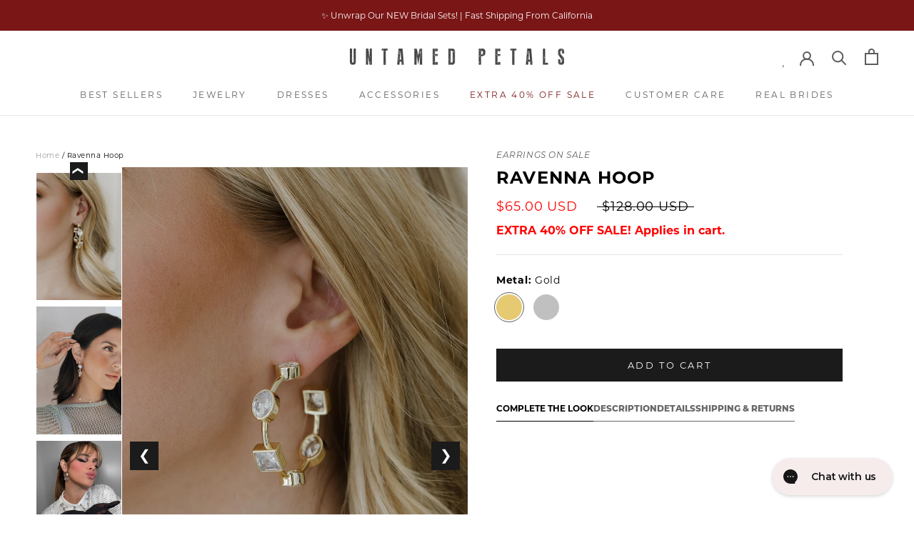

--- FILE ---
content_type: text/html; charset=utf-8
request_url: https://untamedpetals.com/products/ravenna-hoop
body_size: 108416
content:
<!doctype html>

<html class="no-js" lang="en">
  <head>










<!--LOOMI SDK-->
<!--DO NOT EDIT-->
<link rel="preconnect"  href="https://live.visually-io.com/" crossorigin>
<link rel="dns-prefetch" href="https://live.visually-io.com/">
<script>
(()=> {
    const env = 2;
    var store = "untamedpetals.myshopify.com";
    var alias = store.replace(".myshopify.com", "").replaceAll("-", "_").toUpperCase();
    var jitsuKey =  "js.24382341197";
    window.loomi_ctx = {...(window.loomi_ctx || {}),storeAlias:alias,jitsuKey,env};
    
    
	
	var product = {};
	var variants = [];
	
	variants.push({id:41770710237366,policy:"deny",price:6500,iq:29});
	
	variants.push({id:41770710270134,policy:"deny",price:6500,iq:51});
	
	product.variants = variants;
	product.oos = !true;
	product.price = 6500 ;
	window.loomi_ctx.current_product=product;
	window.loomi_ctx.productId=7460333224118;
	window.loomi_ctx.variantId = 41770710237366;
	
})()
</script>
<link href="https://live.visually-io.com/widgets/vsly-preact.min.js?k=js.24382341197&e=2&s=UNTAMEDPETALS" rel="preload" as="script">
<script type="text/javascript" src="https://live.visually-io.com/widgets/vsly-preact.min.js?k=js.24382341197&e=2&s=UNTAMEDPETALS"></script>
<link href="https://live.visually-io.com/cf/UNTAMEDPETALS.js" rel="preload" as="script">
<link href="https://live.visually-io.com/v/visually.js" rel="preload" as="script">
<script type="text/javascript" src="https://live.visually-io.com/cf/UNTAMEDPETALS.js"></script>
<script type="text/javascript" src="https://live.visually-io.com/v/visually.js"></script>
<script defer type="text/javascript" src="https://live.visually-io.com/v/visually-a.js"></script>
<!--LOOMI SDK-->



<!-- Google Tag Manager -->
<script>(function(w,d,s,l,i){w[l]=w[l]||[];w[l].push({'gtm.start':
new Date().getTime(),event:'gtm.js'});var f=d.getElementsByTagName(s)[0],
j=d.createElement(s),dl=l!='dataLayer'?'&l='+l:'';j.async=true;j.src=
'https://www.googletagmanager.com/gtm.js?id='+i+dl;f.parentNode.insertBefore(j,f);
})(window,document,'script','dataLayer','GTM-P2SX3MGQ');</script>
<!-- End Google Tag Manager -->

    
<style>

    /*! CSS Used from: Embedded */
:root{--heading-font-family:Montserrat, sans-serif;--heading-font-weight:500;--heading-font-style:normal;--text-font-family:Montserrat, sans-serif;--text-font-weight:400;--text-font-style:normal;--base-text-font-size:15px;--default-text-font-size:14px;--background:#ffffff;--background-rgb:255, 255, 255;--light-background:#ffffff;--light-background-rgb:255, 255, 255;--heading-color:#5c5c5c;--text-color:#5c5c5c;--text-color-rgb:92, 92, 92;--text-color-light:#939393;--text-color-light-rgb:147, 147, 147;--link-color:#323232;--link-color-rgb:50, 50, 50;--border-color:#e7e7e7;--border-color-rgb:231, 231, 231;--button-background:#1c1b1b;--button-background-rgb:28, 27, 27;--button-text-color:#ffffff;--header-background:#ffffff;--header-heading-color:#5c5c5c;--header-light-text-color:#939393;--header-border-color:#e7e7e7;--footer-background:#ffffff;--footer-text-color:#939393;--footer-heading-color:#5c5c5c;--footer-border-color:#efefef;--navigation-background:#ffffff;--navigation-background-rgb:255, 255, 255;--navigation-text-color:#5c5c5c;--navigation-text-color-light:rgba(92, 92, 92, 0.5);--navigation-border-color:rgba(92, 92, 92, 0.25);--newsletter-popup-background:#ffffff;--newsletter-popup-text-color:#1c1b1b;--newsletter-popup-text-color-rgb:28, 27, 27;--secondary-elements-background:#5c5c5c;--secondary-elements-background-rgb:92, 92, 92;--secondary-elements-text-color:#ffffff;--secondary-elements-text-color-light:rgba(255, 255, 255, 0.5);--secondary-elements-border-color:rgba(255, 255, 255, 0.25);--product-sale-price-color:#f94c43;--product-sale-price-color-rgb:249, 76, 67;--product-star-rating:#f6a429;--payment-terms-background-color:#ffffff;--horizontal-spacing-four-products-per-row:40px;--horizontal-spacing-two-products-per-row:40px;--vertical-spacing-four-products-per-row:60px;--vertical-spacing-two-products-per-row:75px;--drawer-transition-timing:cubic-bezier(0.645, 0.045, 0.355, 1);--header-base-height:80px;--cursor-zoom-in-svg:url(https://cdn.shopify.com/s/files/1/0243/8234/1197/t/52/assets/cursor-zoom-in.svg?v=122378749701556440601687047770);--cursor-zoom-in-2x-svg:url(https://cdn.shopify.com/s/files/1/0243/8234/1197/t/52/assets/cursor-zoom-in-2x.svg?v=50835523267676239671687047771);}
/*! CSS Used from: https://cdn.shopify.com/s/files/1/0243/8234/1197/t/52/assets/theme.css?v=84472062804666509971687047767 */
*,*:before,*:after{box-sizing:border-box!important;-webkit-font-smoothing:antialiased;-moz-osx-font-smoothing:grayscale;}
html{font-family:sans-serif;-webkit-text-size-adjust:100%;-moz-text-size-adjust:100%;text-size-adjust:100%;-ms-overflow-style:-ms-autohiding-scrollbar;}
body{margin:0;}
aside,footer,header,main,nav,section{display:block;}
:active{outline:none;}
a{color:inherit;background-color:transparent;text-decoration:none;}
a:active,a:hover{outline:0;}
b{font-weight:700;}
p,h1,h2,h3,h4{margin-top:0;font-size:inherit;font-weight:inherit;}
p:last-child,h2:last-child,h3:last-child{margin-bottom:0;}
img{max-width:100%;height:auto;border-style:none;vertical-align:top;}
svg:not(:root){overflow:hidden;}
ul,ol{margin:0;padding:0;list-style-position:inside;}
button,input,select{color:inherit;font:inherit;margin:0;}
button{padding:0;overflow:visible;background:none;border:none;border-radius:0;-webkit-appearance:none;}
button,select{text-transform:none;}
button{-webkit-appearance:button;cursor:pointer;}
button[disabled]{cursor:default;}
input{line-height:normal;border-radius:0;}
input[type=checkbox],input[type=radio]{box-sizing:border-box;padding:0;}
input[type=search]{-webkit-appearance:none;box-sizing:content-box;}
input::placeholder{color:inherit;}
@media screen and (max-width: 640px){
.hidden-phone{display:none!important;}
}
@media screen and (min-width: 641px){
.hidden-tablet-and-up{display:none!important;}
}
@media screen and (max-width: 1007px){
.hidden-pocket{display:none!important;}
}
@media screen and (min-width: 1008px) and (max-width: 1139px){
.hidden-lap{display:none!important;}
}
@media screen and (min-width: 1008px){
.hidden-lap-and-up{display:none!important;}
}
@media screen and (min-width: 1140px){
.hidden-desk{display:none!important;}
}
.pswp{display:none;position:absolute;width:100%;height:100%;left:0;top:0;overflow:hidden;touch-action:none;z-index:1500;-webkit-text-size-adjust:100%;-webkit-backface-visibility:hidden;outline:none;}
.pswp__bg{position:absolute;left:0;top:0;width:100%;height:100%;background:var(--background);opacity:0;transform:translateZ(0);-webkit-backface-visibility:hidden;will-change:opacity;}
.pswp__scroll-wrap{position:absolute;left:0;top:0;width:100%;height:100%;overflow:hidden;}
.pswp__container{touch-action:none;position:absolute;left:0;right:0;top:0;bottom:0;}
.pswp__container{-webkit-user-select:none;-moz-user-select:none;-ms-user-select:none;user-select:none;-webkit-tap-highlight-color:transparent;-webkit-touch-callout:none;}
.pswp__container{transition:transform .7s cubic-bezier(.645,.045,.355,1);}
.pswp__bg{will-change:opacity;transition:opacity .5s cubic-bezier(.4,0,.22,1);}
.pswp__container{-webkit-backface-visibility:hidden;}
.pswp__item{position:absolute;left:0;right:0;top:0;bottom:0;overflow:hidden;}
.pswp__ui{position:absolute;visibility:hidden;width:100%;bottom:50px;opacity:0;transform:translateY(35px);left:0;text-align:center;transition:all .15s ease-in-out;}
.pswp__button--close{margin:0 18px;}
.pswp__button svg{pointer-events:none;}
.js .no-js{display:none!important;}
body:not(.is-tabbing) [tabindex]:focus,body:not(.is-tabbing) button:focus,body:not(.is-tabbing) input:focus,body:not(.is-tabbing) select:focus{outline:none;}
.Container{margin:0 auto;padding:0 15px;}
@media screen and (min-width: 641px){
.Container{padding:0 50px;}
}
@media screen and (min-width: 1140px){
.Container{padding:0 80px;}
}
html{font-size:var(--base-text-font-size);}
body{font-family:var(--text-font-family);font-weight:var(--text-font-weight);font-style:var(--text-font-style);color:var(--text-color);background:var(--background);line-height:1.65;}
.Link{transition:color .2s ease-in-out,opacity .2s ease-in-out;}
.supports-hover .Link--primary:hover{color:var(--text-color);}
.supports-hover .Link--secondary:hover{color:var(--text-color-light);}
.Heading{font-family:var(--heading-font-family);font-weight:var(--heading-font-weight);font-style:var(--heading-font-style);color:var(--heading-color);transition:color .2s ease-in-out;}
.features--heading-uppercase .Heading{letter-spacing:.2em;text-transform:uppercase;}
.Text--subdued{color:var(--text-color-light);}
.Icon-Wrapper--clickable{position:relative;background:transparent;}
.Icon-Wrapper--clickable:before{position:absolute;content:"";top:-8px;right:-12px;left:-12px;bottom:-8px;transform:translateZ(0);}
.Icon{display:inline-block;height:1em;width:1em;fill:currentColor;vertical-align:middle;stroke-width:1px;background:none;pointer-events:none;}
.u-visually-hidden{position:absolute!important;overflow:hidden;clip:rect(0 0 0 0);height:1px;width:1px;margin:-1px;padding:0;border:0;}
.features--heading-small .u-h2{font-size:18px;}
.features--heading-small .u-h3{font-size:16px;}
.features--heading-small .u-h4{font-size:15px;}
.features--heading-small .u-h5{font-size:13px;}
.features--heading-small .u-h6{font-size:12px;}
.features--heading-small .u-h7{font-size:11px;}
.features--heading-small .u-h8{font-size:10px;}
@media screen and (min-width: 641px){
.features--heading-small .u-h2,.features--heading-small .u-h3{font-size:18px;}
.features--heading-small .u-h4{font-size:16px;}
.features--heading-small .u-h5{font-size:13px;}
.features--heading-small .u-h6{font-size:12px;}
.features--heading-small .u-h7{font-size:11px;}
.features--heading-small .u-h8{font-size:10px;}
}
.Button{position:relative;display:inline-block;padding:14px 28px;line-height:normal;border:1px solid transparent;border-radius:0;text-transform:uppercase;font-size:calc(var(--base-text-font-size) - (var(--default-text-font-size) - 12px));text-align:center;letter-spacing:.2em;font-family:var(--heading-font-family);font-weight:var(--heading-font-weight);font-style:var(--heading-font-style);background-color:transparent;transition:color .45s cubic-bezier(.785,.135,.15,.86),border .45s cubic-bezier(.785,.135,.15,.86);z-index:1;-webkit-tap-highlight-color:initial;}
.Button:before{position:absolute;content:"";display:block;left:0;top:0;right:0;bottom:0;width:100%;height:100%;transform:scale(1);transform-origin:left center;z-index:-1;}
@media (-moz-touch-enabled: 0),(hover: hover){
.features--show-button-transition .Button:not([disabled]):before{transition:transform .45s cubic-bezier(.785,.135,.15,.86);}
.features--show-button-transition .Button:not([disabled]):hover:before{transform-origin:right center;transform:scaleX(0);}
}
.Button--primary{color:var(--button-text-color);border-color:var(--button-background);}
.Button--primary:before{background-color:var(--button-background);}
@media (-moz-touch-enabled: 0),(hover: hover){
.features--show-button-transition .Button--primary:not([disabled]):hover{color:var(--button-background);background-color:transparent;}
}
.Button--full{width:100%;}
.RoundButton,.flickity-prev-next-button{position:relative;width:45px;height:45px;border:none;border-radius:50%;background:var(--button-text-color);color:var(--button-background);cursor:pointer;text-align:center;z-index:1;box-shadow:0 2px 10px #36363626;vertical-align:middle;line-height:0;transform:scale(1.001);transition:background .15s ease-in-out,opacity .15s ease-in-out,transform .2s ease-in-out,color .2s ease-in-out;overflow:hidden;}
.RoundButton svg,.flickity-prev-next-button svg{height:15px;width:15px;fill:currentColor;}
.RoundButton--small{width:35px;height:35px;}
.RoundButton--small svg{height:14px;width:14px;}
.RoundButton--large{width:55px;height:55px;}
.RoundButton--large svg{height:15px;width:15px;}
.RoundButton--flat{box-shadow:0 1px 5px #36363626;color:rgba(var(--button-background-rgb),.5);}
.RoundButton__PrimaryState,.RoundButton__SecondaryState{display:block;transition:transform .4s cubic-bezier(.75,0,.125,1),opacity .4s cubic-bezier(.75,0,.125,1);}
.RoundButton__SecondaryState{position:absolute;left:50%;top:50%;width:100%;text-align:center;opacity:0;transform:translate(-50%,100%);}
@media (-moz-touch-enabled: 0),(hover: hover){
.RoundButton:hover{transform:scale(1.1);}
.RoundButton--small:hover{transform:scale(1.15);}
.RoundButton:not([aria-expanded=true]):hover{color:var(--button-background);}
.RoundButton[data-animate-left]:hover svg,.flickity-prev-next-button.previous:hover svg{-webkit-animation:buttonFromRightToLeft .5s ease-in-out forwards;animation:buttonFromRightToLeft .5s ease-in-out forwards;}
.RoundButton[data-animate-right]:hover svg,.flickity-prev-next-button.next:hover svg{-webkit-animation:buttonFromLeftToRight .5s ease-in-out forwards;animation:buttonFromLeftToRight .5s ease-in-out forwards;}
.RoundButton[data-animate-bottom]:hover svg{-webkit-animation:buttonFromTopToBottom .5s ease-in-out forwards;animation:buttonFromTopToBottom .5s ease-in-out forwards;}
}
.flickity-enabled{position:relative;}
body:not(.is-tabbing) .flickity-enabled:focus{outline:none;}
.flickity-viewport{overflow:hidden;position:relative;height:auto;}
.flickity-slider{position:absolute;width:100%;height:100%;}
.flickity-enabled{-webkit-tap-highlight-color:transparent;}
.flickity-enabled.is-draggable{-webkit-user-select:none;-moz-user-select:none;-ms-user-select:none;user-select:none;}
.flickity-enabled.is-draggable .flickity-viewport{cursor:-webkit-grab;cursor:grab;}
.flickity-prev-next-button{position:absolute;}
.flickity-prev-next-button[disabled]{opacity:0;}
.flickity-prev-next-button svg{width:auto;height:18px;stroke-width:1.5px;stroke:currentColor;}
.flickity-page-dots{width:100%;padding:0;margin:22px 0 0;list-style:none;text-align:center;}
.flickity-page-dots .dot{position:relative;display:inline-block;width:9px;height:9px;margin:0 6px;border-radius:50%;cursor:pointer;background:transparent;border:1px solid var(--border-color);transition:color .2s ease-in-out,background .2s ease-in-out;}
.flickity-page-dots .dot:before{position:absolute;content:"";top:-6px;right:-6px;left:-6px;bottom:-6px;}
.flickity-page-dots .dot.is-selected{background:currentColor;border-color:currentColor;}
@media screen and (min-width: 641px){
.flickity-page-dots .dot{width:10px;height:10px;margin:0 7px;border-width:2px;}
}
.Carousel{position:relative;}
.Carousel__Cell{display:block;width:100%;}
.Collapsible{border-top:1px solid var(--border-color);border-bottom:1px solid var(--border-color);overflow:hidden;}
.Collapsible+.Collapsible{border-top:none;}
.Collapsible__Button{display:block;position:relative;width:100%;padding:20px 0;text-align:left;cursor:pointer;}
.Collapsible__Plus{position:absolute;right:0;top:calc(50% - 5.5px);width:11px;height:11px;}
.Collapsible__Plus:before,.Collapsible__Plus:after{position:absolute;content:"";top:50%;left:50%;transform:translate(-50%,-50%) rotate(-90deg);background-color:currentColor;transition:transform .4s ease-in-out,opacity .4s ease-in-out;}
.Collapsible__Plus:before{width:11px;height:1px;opacity:1;}
.Collapsible__Plus:after{width:1px;height:11px;}
.Collapsible .Collapsible{margin-left:16px;border:none;}
.Collapsible .Collapsible .Collapsible__Button{padding:13px 0;}
.Collapsible__Inner{display:block;height:0;visibility:hidden;transition:height .35s ease-in-out,visibility 0s ease-in-out .35s;overflow:hidden;}
.Collapsible__Content{padding-bottom:18px;}
.Collapsible .Linklist{margin-bottom:4px;}
.Collapsible .Linklist--bordered{margin-top:16px;margin-bottom:4px;}
@media screen and (min-width: 1008px){
.Collapsible--large .Collapsible__Button{padding:34px 0;}
.Collapsible--large .Collapsible__Content{padding-bottom:45px;}
}
.Drawer{position:fixed;top:0;left:0;visibility:hidden;width:calc(100vw - 65px);height:100vh;max-height:none;z-index:20;transition:transform .5s var(--drawer-transition-timing),visibility .5s var(--drawer-transition-timing);background:var(--background);box-shadow:none;touch-action:manipulation;}
.Drawer:focus{outline:none;}
.Drawer:before{position:absolute;content:"";width:100%;height:100%;box-shadow:2px 0 10px #36363633,-2px 0 10px #36363633;opacity:0;transition:opacity .5s var(--drawer-transition-timing);}
.Drawer--fromLeft{transform:translate(calc(-100vw + 65px));}
.Drawer--fromRight{right:0;left:auto;transform:translate(calc(100vw - 65px));}
#sidebar-menu .Drawer__Container{height:100%;}
.Drawer__Container{width:100%;height:40vh;overflow:auto;}
.Drawer--fromLeft .Drawer__Container{padding-left:18px;padding-right:24px;}
.Drawer--fromRight .Drawer__Container{padding-left:24px;padding-right:18px;}
.Drawer__Header{display:flex;align-items:center;position:relative;height:50px;max-height:60px;background:inherit;text-align:center;z-index:1;}
.Drawer__Close{position:absolute;margin-left:0;left:18px;top:calc(50% - 7px);line-height:0;}
.Drawer__Close svg{width:15px;height:15px;stroke-width:1.25px;}
.Drawer--fromRight .Drawer__Close{right:18px;left:auto;}
.Drawer__Header--bordered{box-shadow:0 -1px var(--border-color) inset;}
.Drawer__Content{position:relative;display:flex;flex-direction:column;overflow:auto;height:calc(100% - 60px);max-height:calc(100% - 50px);}
.Drawer__Main{flex:1 1 auto;}
.Drawer__Footer{flex:none;box-shadow:0 -1px var(--border-color);}
@media screen and (min-width: 641px){
.Drawer{width:400px;transform:translate(-100%);}
.Drawer--small{width:340px;}
.Drawer--fromRight{transform:translate(100%);}
.Drawer__Header{max-height:80px;min-height:60px;}
.Drawer--fromLeft .Drawer__Container,.Drawer--fromRight .Drawer__Container{padding-left:30px;padding-right:30px;}
.Drawer__Close{left:30px;}
.Drawer--fromRight .Drawer__Close{right:30px;left:auto;}
.Drawer__Close svg{stroke-width:1.5px;}
}
[data-drawer-animated-left]{opacity:0;transition:opacity .5s ease .25s,transform .5s ease .25s;}
[data-drawer-animated-left]{transform:translate(-65px);}
[data-drawer-animated-bottom]{opacity:0;transform:translateY(45px);transition:opacity .35s cubic-bezier(.25,.46,.45,.94),transform .35s cubic-bezier(.25,.46,.45,.94);}
.Form{width:100%;}
.Form__Input{-webkit-appearance:none;display:block;padding:12px 14px;border-radius:0;border:1px solid var(--border-color);width:100%;line-height:normal;resize:none;transition:border-color .1s ease-in-out;background:transparent;}
.Form__Input:focus{border-color:rgba(var(--text-color-rgb),.8);outline:none;}
.Form__Input::placeholder{color:var(--text-color-light);}
.Form__Submit{display:block;margin-top:20px;}
.Select{position:relative;color:currentColor;line-height:1;vertical-align:middle;}
.Select svg{position:absolute;line-height:normal;pointer-events:none;vertical-align:baseline;fill:currentColor;}
.Select select{-webkit-appearance:none;-moz-appearance:none;display:inline-block;color:inherit;cursor:pointer;border-radius:0;line-height:normal;}
.Select option{background:white;color:#000;}
.Select--primary:after{content:"";position:absolute;right:1px;top:1px;height:calc(100% - 2px);width:55px;background:linear-gradient(to right,rgba(var(--background-rgb),0),rgba(var(--background-rgb),.7) 20%,var(--background) 40%);pointer-events:none;}
.Select--primary select{width:100%;height:45px;padding-left:14px;padding-right:28px;border:1px solid var(--border-color);background:var(--background);}
.Select--primary select:active,.Select--primary select:focus{border-color:var(--text-color);outline:none;}
.Select--primary svg{top:calc(50% - 5px);right:15px;width:10px;height:10px;z-index:1;}
.SelectButton{position:relative;color:currentColor;padding:2px 18px 2px 0;background:transparent;border:none;font-family:var(--heading-font-family);font-weight:var(--heading-font-weight);font-style:var(--heading-font-style);text-transform:uppercase;}
.features--heading-uppercase .SelectButton{letter-spacing:.2em;}
.SelectButton svg{position:absolute;top:calc(50% - 3px);right:0;height:6px;}
.HorizontalList{list-style:none;margin:-6px -8px;}
.HorizontalList__Item{display:inline-block;margin:6px 8px;}
.HorizontalList__Item>.Link{display:inline-block;}
.HorizontalList--spacingTight{margin-left:-8px;margin-right:-8px;}
.HorizontalList--spacingTight .HorizontalList__Item{margin-right:8px;margin-left:8px;}
.HorizontalList--spacingLoose{margin-left:-14px;margin-right:-14px;}
.HorizontalList--spacingLoose .HorizontalList__Item{margin-right:14px;margin-left:14px;}
.HorizontalList--spacingExtraLoose{margin-left:-17px;margin-right:-17px;}
.HorizontalList--spacingExtraLoose .HorizontalList__Item{margin-right:17px;margin-left:17px;}
.HorizontalList--spacingFill{display:flex;justify-content:space-around;justify-content:space-evenly;}
.HorizontalList--spacingFill .HorizontalList__Item{margin-left:0;margin-right:0;}
@media screen and (min-width: 1140px){
.HorizontalList--spacingExtraLoose{margin-left:-21px;margin-right:-21px;}
.HorizontalList--spacingExtraLoose .HorizontalList__Item{margin-right:21px;margin-left:21px;}
}
.Image--fadeIn{opacity:0;transition:opacity .3s ease;}
.Image--lazyLoaded.Image--fadeIn{opacity:1;}
.Image__Loader{position:absolute;display:block;height:2px;width:50px;left:0;bottom:0;right:0;top:0;opacity:0;visibility:hidden;margin:auto;pointer-events:none;background-color:var(--border-color);z-index:-1;transition:all .2s ease-in-out;overflow:hidden;}
.Image__Loader:after{position:absolute;content:"";bottom:0;right:0;top:0;height:100%;width:200%;background-color:var(--heading-color);}
.AspectRatio{position:relative;margin-left:auto;margin-right:auto;}
.AspectRatio:before{content:"";display:block;}
.AspectRatio>img{max-height:100%;max-width:100%;}
.AspectRatio--withFallback>img{position:absolute;top:0;left:0;height:100%;width:100%;}
.AspectRatio--tall:before{padding-bottom:150%;}
.AspectRatio--tall>img{position:absolute;width:auto;height:auto;left:50%;top:50%;transform:translate(-50%,-50%);-webkit-backface-visibility:hidden;backface-visibility:hidden;}
.Image--lazyLoad[data-sizes=auto]{width:100%;}
.Linklist{list-style:none;padding:0;}
.Linklist__Item{position:relative;display:block;margin-bottom:12px;width:100%;line-height:1.5;text-align:left;transition:all .2s ease-in-out;}
.Linklist__Item:last-child{margin-bottom:0!important;}
.Linklist__Item:before{position:absolute;content:"";display:inline-block;width:6px;height:6px;top:calc(50% - 3px);left:0;border-radius:100%;background:var(--text-color);opacity:0;transition:opacity .1s ease-in-out;}
.Linklist__Item>.Link{display:block;width:100%;text-align:inherit;}
.Linklist--spacingLoose .Linklist__Item{margin-bottom:18px;}
.Linklist--bordered{margin-left:8px;padding:0 20px 0 25px;border-left:1px solid var(--border-color);}
.Anchor{display:block;position:relative;top:-75px;visibility:hidden;}
.LoadingBar{position:fixed;top:0;left:0;height:2px;width:0;opacity:0;background:var(--heading-color);transition:width .25s ease-in-out;z-index:50;pointer-events:none;}
@media screen and (min-width: 641px){
.LoadingBar{height:3px;}
}
.QuantitySelector{display:inline-flex;align-items:center;border:1px solid var(--border-color);white-space:nowrap;}
.QuantitySelector svg{width:10px;height:10px;stroke-width:1.5px;vertical-align:-1px;}
.QuantitySelector__Button{display:inline-block;padding:5px 9px;cursor:pointer;-webkit-user-select:none;-moz-user-select:none;-ms-user-select:none;user-select:none;}
.QuantitySelector__CurrentQuantity{display:inline-block;width:20px;padding:0;font-size:calc(var(--base-text-font-size) - (var(--default-text-font-size) - 10px));text-align:center;letter-spacing:normal;background:transparent;border:none;}
.QuantitySelector--large .QuantitySelector__CurrentQuantity{width:35px;font-size:calc(var(--base-text-font-size) - (var(--default-text-font-size) - 14px));}
.QuantitySelector--large .QuantitySelector__Button{padding:10px 15px;}
.QuantitySelector--large svg{width:11px;height:11px;}
@media screen and (min-width: 641px){
.QuantitySelector__Button{padding:7px 14px 8px;}
.QuantitySelector__CurrentQuantity{font-size:calc(var(--base-text-font-size) - (var(--default-text-font-size) - 12px));}
}
.Price{display:inline-block;}
.ColorSwatch{position:relative;display:inline-block;height:30px;width:30px;vertical-align:top;cursor:pointer;background-size:cover;}
.ColorSwatch:after{content:"";position:absolute;width:calc(100% + 6px);height:calc(100% + 6px);top:-3px;left:-3px;}
.ColorSwatch:hover:after{border:1px solid var(--border-color);}
.ColorSwatch--large{width:36px;height:36px;border-radius:30px;}
.ColorSwatch__Radio:checked+.ColorSwatch:after{border:1px solid currentColor!important;border-radius:30px;}
.ColorSwatch__Radio{position:absolute;height:0;width:0;opacity:0;}
.ColorSwatchList .HorizontalList__Item{position:relative;}
.AnnouncementBar{position:relative;text-align:center;font-size:calc(var(--base-text-font-size) - (var(--default-text-font-size) - 10px));z-index:1;}
.AnnouncementBar__Wrapper{padding:12px 15px;}
.AnnouncementBar__Content{color:inherit;margin:0;}
@media screen and (min-width: 641px){
.AnnouncementBar{font-size:calc(var(--base-text-font-size) - (var(--default-text-font-size) - 11px));}
}
@media (-moz-touch-enabled: 0),(hover: hover){
[data-tooltip]{position:relative;}
[data-tooltip]:before{position:absolute;content:attr(data-tooltip);bottom:70%;left:70%;padding:4px 11px 3px;white-space:nowrap;border:1px solid var(--border-color);background:var(--light-background);color:var(--text-color-light);font-size:calc(var(--base-text-font-size) - (var(--default-text-font-size) - 13px));pointer-events:none;visibility:hidden;opacity:0;transition:visibility .2s ease-in-out,opacity .2s ease-in-out;z-index:1;}
[data-tooltip]:hover:before{opacity:1;visibility:visible;}
}
.PageSkipLink:focus{clip:auto;width:auto;height:auto;margin:0;color:var(--text-color);background-color:var(--background);padding:10px;z-index:10000;transition:none;}
.PageOverlay{position:fixed;top:0;left:0;height:100vh;width:100vw;z-index:10;visibility:hidden;opacity:0;background:#363636;transition:opacity .3s ease-in-out,visibility .3s ease-in-out;}
.PageLayout__Section:first-child{margin-bottom:60px;}
@media screen and (min-width: 641px){
.PageLayout{display:flex;flex-wrap:nowrap;}
.PageLayout__Section{flex:1 0 0;}
.PageLayout__Section:first-child{margin-bottom:0;}
.PageLayout__Section--secondary{flex:1 1 200px;max-width:200px;}
.PageLayout__Section+.PageLayout__Section{margin-left:50px;}
}
@media screen and (min-width: 641px) and (max-width: 1007px){
.PageLayout--breakLap{display:block;}
.PageLayout--breakLap .PageLayout__Section:first-child{margin-bottom:60px;}
.PageLayout--breakLap .PageLayout__Section+.PageLayout__Section{margin-left:0;width:100%;}
}
@media screen and (min-width: 1008px){
.PageLayout__Section--secondary{flex-basis:235px;max-width:235px;}
}
@media screen and (min-width: 1140px){
.PageLayout__Section+.PageLayout__Section{margin-left:80px;}
.PageLayout__Section--secondary{flex-basis:290px;max-width:290px;}
}
.Popover{position:fixed;width:100%;bottom:0;left:0;background:var(--light-background);z-index:10;box-shadow:0 -2px 10px #36363633;touch-action:manipulation;transform:translateY(100%);visibility:hidden;transition:all .4s cubic-bezier(.645,.045,.355,1);}
.Popover__Header{position:relative;padding:13px 20px;border-bottom:1px solid rgba(var(--border-color-rgb),.4);text-align:center;}
.Popover__Close{position:absolute;left:20px;top:calc(50% - 7px);line-height:0;}
.Popover__Close svg{stroke-width:1.1px;}
.Popover__ValueList{list-style:none;max-height:385px;padding:18px 0;overflow:auto;-webkit-overflow-scrolling:touch;}
.Popover__Value{display:block;padding:12px 20px;width:100%;cursor:pointer;-webkit-user-select:none;-moz-user-select:none;-ms-user-select:none;user-select:none;color:var(--text-color-light);text-align:center;transition:color .2s ease-in-out;}
.Popover__Value:focus{background:var(--background);outline:none;}
.Popover__Value.is-selected{color:var(--text-color);}
@media screen and (min-width: 1008px){
.Popover{transform:none;width:auto;bottom:auto;left:auto;opacity:0;transition:opacity .2s ease-in-out,visibility .2s ease-in-out;}
.Popover:before{content:"";position:absolute;right:40px;width:10px;height:10px;border-style:solid;}
.Popover--noWrap{white-space:nowrap;}
.Popover__Header{display:none;}
.Popover__Value{padding-left:50px;padding-right:50px;text-align:right;}
.Popover__ValueList--center .Popover__Value{text-align:center;}
.Popover--small .Popover__Value{padding:5px 32px;}
.features--heading-small .Popover--small .Popover__Value{font-size:10px;}
}
.Rte{word-break:break-word;}
.Rte:after{content:"";display:block;clear:both;}
.Rte a:not(.Button){color:var(--link-color);text-decoration:underline;-webkit-text-decoration-color:rgba(var(--link-color-rgb),.6);text-decoration-color:rgba(var(--link-color-rgb),.6);text-underline-position:under;transition:color .2s ease-in-out,-webkit-text-decoration-color .2s ease-in-out;transition:color .2s ease-in-out,text-decoration-color .2s ease-in-out;transition:color .2s ease-in-out,text-decoration-color .2s ease-in-out,-webkit-text-decoration-color .2s ease-in-out;}
.Rte a:not(.Button):hover{color:var(--text-color);-webkit-text-decoration-color:rgba(var(--text-color-rgb),.6);text-decoration-color:rgba(var(--text-color-rgb),.6);}
.Rte p:not(:last-child){margin-bottom:1.6em;}
.Rte p:last-child{margin-bottom:0;}
.shopify-section--hidden{display:none;}
.Section--spacingNormal{margin:50px 0;}
.shopify-section--bordered>.Section--spacingNormal{padding:50px 0;margin-top:0;margin-bottom:0;}
.SectionHeader:not(:only-child){margin-bottom:40px;}
.SectionHeader--center{text-align:center;}
.SectionHeader__Heading.SectionHeader__Heading{margin-top:-.325em;}
@media screen and (min-width: 1008px){
.Section--spacingNormal{margin:80px 0;}
.shopify-section--bordered>.Section--spacingNormal{padding:80px 0;}
.SectionHeader:not(:only-child){margin-bottom:70px;}
}
.Cart__Empty{position:absolute;width:100%;top:50%;left:50%;transform:translate(-50%,-50%);text-align:center;-webkit-animation:cartEmptyOpening .8s cubic-bezier(.215,.61,.355,1);animation:cartEmptyOpening .8s cubic-bezier(.215,.61,.355,1);}
.ProductItem{text-align:center;white-space:normal;}
.ProductItem__Wrapper{position:relative;}
.ProductItem__ImageWrapper{display:block;}
.ProductItem__Image--alternate{position:absolute;top:0;left:0;opacity:0!important;-o-object-fit:cover;object-fit:cover;-o-object-position:center;object-position:center;}
.ProductItem__Info{margin-top:20px;font-size:calc(var(--base-text-font-size) - (var(--default-text-font-size) - 12px));}
.features--heading-uppercase .ProductItem__Info{font-size:calc(var(--base-text-font-size) - (var(--default-text-font-size) - 11px));}
.ProductItem__Info--left{text-align:left;}
.ProductItem__Title{display:block;margin-bottom:4px;}
@media (-moz-touch-enabled: 0),(hover: hover){
.ProductItem__ImageWrapper--withAlternateImage:hover .ProductItem__Image{opacity:0!important;}
.ProductItem__ImageWrapper--withAlternateImage:hover .ProductItem__Image--alternate{opacity:1!important;}
}
@media (-moz-touch-enabled: 1),(hover: none){
.ProductItem__Image--alternate{display:none;}
}
@media screen and (min-width: 641px){
.ProductItem__Info{font-size:calc(var(--base-text-font-size) - (var(--default-text-font-size) - 13px));}
.features--heading-uppercase .ProductItem__Info{font-size:calc(var(--base-text-font-size) - (var(--default-text-font-size) - 12px));}
}
.ProductList--carousel .Carousel__Cell{width:62%;padding:0 12px;vertical-align:top;}
@media screen and (max-width: 640px){
.ProductList--carousel .flickity-page-dots{display:block!important;}
}
@media screen and (max-width: 1007px){
.ProductListWrapper{overflow:hidden;}
.ProductList--carousel{white-space:nowrap;overflow-x:auto;overflow-y:hidden;-webkit-overflow-scrolling:touch;padding-bottom:0;margin-bottom:-5px;}
.ProductList--carousel .Carousel__Cell{display:inline-block!important;}
.ProductList--carousel .Carousel__Cell:first-child{margin-left:3%;}
.ProductList--carousel .Carousel__Cell:last-child{margin-right:19%;}
.ProductList--carousel .Carousel__Cell{width:70%;}
.ProductList--carousel .flickity-page-dots{bottom:10px;}
}
.ProductList--carousel .flickity-page-dots{display:none;}
@media screen and (min-width: 641px) and (max-width: 1007px){
.ProductList--carousel .Carousel__Cell{width:48%;padding:0 15px;}
.ProductList--carousel .Carousel__Cell:first-child{margin-left:26%;}
.ProductList--carousel .Carousel__Cell:last-child{margin-right:26%;}
}
@media screen and (max-width: 468px){
.ProductList--carousel .flickity-viewport{height:540px!important;}
}
@media screen and (min-width: 1008px){
.ProductList--carousel{margin:0 90px;}
.ProductList--carousel:after{content:"flickity";display:none;}
.ProductList--carousel .Carousel__Cell{width:33.3333%;left:0;padding:0 calc(var(--horizontal-spacing-four-products-per-row) / 2);margin-left:0;}
.ProductList--carousel .flickity-prev-next-button{top:calc(50% - 45px);width:45px;height:45px;stroke-width:1px;}
.ProductList--carousel .flickity-prev-next-button.next{right:-50px;}
.ProductList--carousel .flickity-prev-next-button.previous{left:-50px;}
}
@media screen and (min-width: 1140px){
.ProductList--carousel .Carousel__Cell{width:25%;}
}
.Footer{padding:34px 0;background:var(--footer-background);color:var(--footer-text-color);}
.Footer__Title,.Footer .Link--primary:hover{color:var(--footer-heading-color);}
.Footer .Link--secondary:hover,.Footer .Form__Input::placeholder{color:var(--footer-text-color);}
.Footer__Block{margin-top:48px;}
.Footer__Block:first-child{margin-top:0;}
.Footer__Title{margin-bottom:20px;}
.Footer__Social{margin-top:5px;}
.Footer__Content+.Footer__Newsletter{margin-top:18px;}
.Footer__Aside{text-align:center;}
.Footer__Inner+.Footer__Aside{margin-top:65px;}
.Footer__LocalizationForm{display:flex;justify-content:center;margin-bottom:20px;}
.Footer__ThemeAuthor{margin-top:4px;}
.Footer__PaymentList{margin:54px -24px 0;padding-top:28px;border-top:1px solid var(--footer-border-color);max-width:100%;width:100%;}
.Footer__PaymentList svg{opacity:.8;width:38px;height:24px;}
.Footer__StoreName{color:var(--footer-text-color);}
@media screen and (min-width: 641px){
.Footer{padding:75px 0 42px;}
.Footer__Inner{display:flex;flex-wrap:wrap;justify-content:space-between;margin-left:-40px;margin-right:-40px;}
.Footer__Block{flex:1 1 50%;margin-top:0;margin-bottom:50px;padding-left:25px;padding-right:25px;}
.Footer__Social{margin-top:14px;}
.Footer__Aside{text-align:left;display:flex;justify-content:space-between;align-items:center;flex-wrap:wrap;}
.Footer__Inner+.Footer__Aside{margin-top:40px;}
.Footer__Localization{width:100%;}
.Footer__LocalizationForm{justify-content:flex-start;}
.Footer__StoreName{font-size:calc(var(--base-text-font-size) - (var(--default-text-font-size) - 11px));}
.Footer__PaymentList{padding:0;margin:0 -8px;border:none;}
}
@media screen and (min-width: 1140px){
.Footer__Inner{display:flex;flex-wrap:wrap;justify-content:space-between;}
.Footer__Block{flex:0 1 auto;}
.Footer__Block--text,.Footer__Block--newsletter{flex-basis:240px;}
.Footer__Inner+.Footer__Aside{margin-top:80px;}
}
@media screen and (min-width: 1140px){
.Footer__Block--text{flex-basis:400px;}
.Footer__Block--newsletter{flex-basis:305px;}
}
.shopify-section--header{position:relative;width:100%;top:0;left:0;z-index:5;}
.Header .Heading,.Header .Link--secondary,.Header .Link--primary:hover{color:var(--header-heading-color);}
.Header .Text--subdued,.Header .Link--primary,.Header .Link--secondary:hover{color:var(--header-light-text-color);}
.Header{background:var(--header-background);color:var(--header-heading-color);box-shadow:0 -1px var(--header-border-color) inset;transition:background .3s ease-in-out,box-shadow .3s ease-in-out;}
.Header__Wrapper{display:flex;align-items:center;justify-content:space-between;padding:15px 18px;}
.Header__Logo{position:relative;margin-bottom:0;}
.Header__LogoLink,.Header__LogoImage{display:block;}
.Header__LogoLink{text-align:center;}
.Header__LogoImage{margin:0 auto;transition:opacity .3s ease-in-out;}
.Header__Icon{display:inline-block;line-height:1;transition:color .2s ease-in-out;}
.Header__Icon span{display:block;}
.Header__Icon+.Header__Icon{margin-left:18px;}
.Header__Icon .Icon--nav{height:15px;width:20px;}
.Header__Icon .Icon--cart{width:17px;height:20px;}
.Header__Icon .Icon--search{position:relative;top:1px;width:18px;height:17px;}
.Header__FlexItem{display:flex;}
.Header__FlexItem--fill{flex:1 0 0;align-items:center;}
.Header__FlexItem--fill:last-child{justify-content:flex-end;}
.Header__CartDot{position:absolute;top:2px;right:-6px;width:8px;height:8px;border-radius:100%;background-color:var(--header-heading-color);box-shadow:0 0 0 2px var(--header-background);transform:scale(0);transition:all .3s ease-in-out;}
@media screen and (min-width: 641px){
.Header__Wrapper{padding:18px 30px;}
.Header__LogoImage{max-width:100%;}
.Header__Icon+.Header__Icon{margin-left:25px;}
.Header__Icon .Icon--nav-desktop{height:17px;width:24px;}
.Header__Icon .Icon--cart-desktop{height:23px;width:19px;}
.Header__Icon .Icon--search-desktop{position:relative;top:2px;width:21px;height:21px;}
.Header__Icon .Icon--account{position:relative;top:2px;width:20px;height:20px;}
}
@media screen and (min-width: 1140px){
.js .Header__Wrapper{opacity:0;transition:opacity .3s ease-in-out;}
.Header:not(.Header--sidebar) .Header__Wrapper{padding:18px 50px;}
.Header__MainNav{margin-right:45px;}
.Header--center .Header__Wrapper.Header__Wrapper{padding-bottom:24px;}
.Header--center .Header__MainNav{position:absolute;bottom:0;left:0;padding-bottom:18px;width:100%;text-align:center;}
.Header--center .Header__MainNav .HorizontalList{margin-left:0;margin-right:0;}
.Header--center .Header__FlexItem{margin-bottom:40px;}
.Header--initialized .Header__Wrapper{opacity:1;}
}
.Header__LinkSpacer{position:absolute;display:block;bottom:0;color:transparent;pointer-events:none;-webkit-user-select:none;-moz-user-select:none;-ms-user-select:none;user-select:none;}
.Header__LinkSpacer:after{position:absolute;content:"";bottom:0;left:0;width:100%;opacity:0;transform:scaleX(0);transform-origin:left center;border-bottom:2px solid var(--header-heading-color);transition:transform .3s,opacity .3s;}
.DropdownMenu{position:absolute;visibility:hidden;opacity:0;top:100%;padding:25px 0;min-width:200px;max-width:270px;width:-webkit-max-content;width:-moz-max-content;width:max-content;text-align:left;background:var(--header-background);border:1px solid var(--header-border-color);border-top:none;transition:all .3s ease-in-out;}
.DropdownMenu:before{content:"";position:absolute;bottom:100%;left:0;background:var(--header-heading-color);width:100%;height:2px;transform:scaleX(0);transform-origin:left center;transition:transform .3s;}
.DropdownMenu [aria-haspopup]{position:relative;}
.DropdownMenu .Link{padding-left:25px;padding-right:40px;}
.DropdownMenu svg{position:absolute;width:6px;top:calc(50% - 4px);height:10px;right:20px;transition:transform .2s ease-in-out;}
.DropdownMenu .Linklist__Item:hover svg{transform:translate(4px);}
.DropdownMenu .Linklist__Item:hover>.Link--secondary{color:var(--header-light-text-color);}
.DropdownMenu .DropdownMenu{display:none;left:100%;top:-26px;border-top:1px solid var(--header-border-color);}
.DropdownMenu .DropdownMenu:before{display:none;}
.Product{position:relative;margin:0 auto 50px;max-width:1330px;}
@media screen and (min-width: 641px){
.Product{margin-bottom:80px;}
}
@media screen and (min-width: 1008px){
.Product__Wrapper{max-width:calc(100% - 525px);margin-left:0;}
}
@media screen and (min-width: 1140px){
.Product__Wrapper{max-width:calc(100% - 625px);}
}
@media screen and (min-width: 1500px){
.Product__Wrapper{max-width:calc(100% - 580px);}
}
.Product__Gallery{position:relative;margin-bottom:28px;}
.Product__Slideshow:after{content:"flickity";display:none;}
.Product__SlideItem{position:relative;}
.Product__SlideshowNav{display:none;}
.Product__SlideshowMobileNav{display:flex;align-items:center;justify-content:center;margin:20px 24px 0;}
.Product__SlideshowMobileNav .flickity-page-dots{display:inline-block;margin-top:0;width:auto;}
.Product__SlideshowMobileNav .dot{vertical-align:middle;}
.Product__SlideshowNavArrow{position:relative;}
.Product__SlideshowNavArrow:before{position:absolute;content:"";top:-18px;right:-18px;left:-18px;bottom:-18px;transform:translateZ(0);}
.Product__SlideshowNavArrow svg{display:block;width:6px;height:9px;}
.Product__SlideshowNavArrow--previous{margin-right:24px;}
.Product__SlideshowNavArrow--next{margin-left:24px;}
@media screen and (min-width: 641px){
.Product__Gallery{margin-bottom:65px;}
}
@media screen and (min-width: 1008px){
.Product__Gallery{margin-top:50px;margin-left:50px;}
.Product__SlideItem{display:block!important;}
.Product__Slideshow--zoomable .Product__SlideItem--image{cursor:var(--cursor-zoom-in-svg) 18 18,zoom-in;cursor:-webkit-image-set(var(--cursor-zoom-in-svg) 1x,var(--cursor-zoom-in-2x-svg) 2x),zoom-in;}
.Product__SlideshowNavImage{position:relative;display:block;border:1px solid transparent;transition:all .2s ease-in-out;cursor:pointer;}
.Product__SlideshowNavImage:not(:last-child){margin-bottom:18px;}
.Product__SlideshowNavImage.is-selected{border-color:var(--heading-color);}
}
@media screen and (min-width: 1140px){
.Product__Gallery{margin-bottom:80px;}
.Product__Slideshow{margin-left:auto;margin-right:auto;}
.Product__Gallery--withThumbnails .Product__SlideshowNav--thumbnails{display:block;}
.Product__Gallery:not(.Product__Gallery--stack).Product__Gallery--withThumbnails .Product__SlideshowNav{margin:10px -10px -10px;text-align:center;}
.Product__Gallery:not(.Product__Gallery--stack).Product__Gallery--withThumbnails .Product__SlideshowNavImage{display:inline-block;width:85px;height:115px;margin:5px;vertical-align:top;}
.Product__Gallery:not(.Product__Gallery--stack).Product__Gallery--withThumbnails .flickity-page-dots{display:none;}
}
.Product__Info{max-width:500px;margin:0 auto;}
@media screen and (min-width: 641px){
.Product__Info .Container{padding-left:0;padding-right:0;}
}
@media screen and (min-width: 1008px){
.Product__InfoWrapper{position:absolute;right:0;top:0;height:100%;}
.Product__Info{position:sticky;top:var(--header-base-height);right:0;width:375px;margin:0 100px -40px 50px;padding-top:0;padding-bottom:40px;}
}
@media screen and (min-width: 1140px){
.Product__Info{width:485px;}
}
@media screen and (min-width: 1500px){
.Product__Info{margin-right:50px;}
}
.Product__ActionList{position:absolute;top:30px;right:25px;z-index:1;visibility:visible;opacity:1;transition:visibility .2s ease-in-out,opacity .2s ease-in-out;}
.Product__ActionItem{display:block;position:relative;}
.Product__ActionItem+.Product__ActionItem{margin-top:15px;}
.Product__ShareList{display:block;position:absolute;visibility:hidden;top:100%;right:0;color:var(--text-color);}
.Product__ActionItem .Icon--share{margin-left:-1px;}
.Product__ShareItem{display:block;margin:15px 0 15px auto;padding:7px 15px 7px 17px;width:-webkit-fit-content;width:-moz-fit-content;width:fit-content;background:var(--light-background);border-radius:25px;font-size:calc(var(--base-text-font-size) - (var(--default-text-font-size) - 13px));white-space:nowrap;opacity:0;box-shadow:0 2px 10px #36363626;transition:all .45s cubic-bezier(.645,.045,.355,1) .2s;}
.Product__ShareItem:active,.Product__ShareItem:focus{color:var(--light-background);background:var(--text-color);outline:none;}
.Product__ShareItem:nth-child(2){transition-delay:.1s;}
.Product__ShareItem:nth-child(3){transition-delay:0s;}
.Product__ShareItem svg{margin-right:12px;font-size:calc(var(--base-text-font-size) - (var(--default-text-font-size) - 14px));vertical-align:sub;transform:translateZ(0);}
.Product__ShareItem:hover svg{-webkit-animation:shareItemAnimation .5s ease-in-out forwards;animation:shareItemAnimation .5s ease-in-out forwards;}
@media screen and (min-width: 1008px){
.Product__ShareList{top:auto;bottom:100%;}
.Product__ShareItem{transition-delay:0s;}
.Product__ShareItem:nth-child(3){transition-delay:.2s;}
}
.ProductMeta{text-align:center;margin-bottom:24px;border-bottom:1px solid var(--border-color);}
.ProductMeta__Title{margin-bottom:0;}
.ProductMeta__PriceList{margin-top:15px;}
.ProductMeta__UnitPriceMeasurement{margin-top:5px;}
shopify-payment-terms{display:block;margin-top:12px;text-align:left;}
.ProductMeta__ShareButtons{display:flex;align-items:center;margin:24px 0;}
.ProductMeta__ShareList{font-size:0;}
.ProductMeta__ShareItem{display:inline-block;margin:0 7px;}
.ProductMeta__ShareItem svg{display:block;width:12px;height:12px;opacity:.6;transition:opacity .2s ease-in-out;}
.ProductMeta__ShareItem:hover svg{opacity:1;}
@media screen and (min-width: 1008px){
.ProductMeta{text-align:left;}
}
.ProductForm__Variants{margin-top:24px;margin-bottom:15px;}
.ProductForm__Option{position:relative;margin-bottom:10px;}
.ProductForm__Option--labelled{margin-bottom:20px;}
.ProductForm__Label{display:block;margin-bottom:8px;}
.ProductForm__SelectedValue{display:inline-block;white-space:nowrap;text-overflow:ellipsis;overflow:hidden;max-width:220px;vertical-align:top;}
.ProductForm__QuantitySelector{margin-top:24px;margin-bottom:24px;flex-basis:25%;}
.ProductForm__AddToCart{display:flex;align-items:center;justify-content:center;}
.Product__Tabs{margin:50px 0;}
@media screen and (max-width: 640px){
.Product__Tabs .Collapsible__Content{padding-top:6px;padding-bottom:28px;}
}
@media screen and (max-width: 1007px){
.Product__Tabs .Collapsible{padding:0 24px;}
}
@media screen and (min-width: 1008px){
.Product__Tabs{margin:80px 0;}
.Product__Tabs .Collapsible__Content{padding-right:80px;}
}
.Search{display:block;position:absolute;top:100%;width:100%;background:var(--background);pointer-events:none;visibility:hidden;opacity:0;transform:translateY(-25px);transition:transform .15s ease-in-out,opacity .15s ease-in-out,visibility .15s ease-in-out;z-index:-1;}
.Search__Inner{padding:14px 18px;max-height:calc(100vh - 60px);overflow:auto;-webkit-overflow-scrolling:touch;}
.Search__SearchBar{display:flex;align-items:center;}
.Search__Form{display:flex;align-items:center;flex:1 0 auto;}
.Search__Form .Icon--search{width:18px;height:17px;}
.Search__Form .Icon--search-desktop{width:21px;height:21px;}
.Search__InputIconWrapper{position:relative;top:-1px;margin-right:12px;color:var(--text-color-light);}
.Search__Input{background:none;width:100%;border:none;font-size:calc(var(--base-text-font-size) - (var(--default-text-font-size) - 15px));vertical-align:middle;}
.Search__Input::placeholder{color:var(--text-color-light);}
.Search__Close{color:var(--text-color-light);font-size:calc(var(--base-text-font-size) - (var(--default-text-font-size) - 15px));line-height:1;}
.Search__Results{display:none;margin-top:30px;margin-bottom:30px;}
@media screen and (min-width: 641px){
.Search__Inner{padding:28px 50px;}
.Search__Input{font-size:calc(var(--base-text-font-size) - (var(--default-text-font-size) - 18px));}
.Search__InputIconWrapper{margin-right:20px;}
.Search__Close{font-size:calc(var(--base-text-font-size) - (var(--default-text-font-size) - 16px));}
.Search__Close svg{stroke-width:1.25px;}
.Search__Results{margin-top:70px;margin-bottom:48px;}
}
.SidebarMenu{height:100%;background:var(--navigation-background);color:var(--navigation-text-color);}
.SidebarMenu .Heading,.supports-hover .SidebarMenu .Link--primary:hover{color:var(--navigation-text-color);}
.SidebarMenu .Text--subdued{color:var(--navigation-text-color-light);}
.SidebarMenu .Collapsible,.SidebarMenu .Linklist{border-color:var(--navigation-border-color);}
.SidebarMenu__Nav .Collapsible:first-child{border-top:none;}
.SidebarMenu .Drawer__Main:after{display:block;content:"";height:35px;}
.SidebarMenu__Nav--secondary{margin-top:28px;}
.SidebarMenu .Drawer__Footer{display:flex;align-items:center;justify-content:center;width:100%;min-height:48px;box-shadow:0 1px var(--navigation-border-color) inset;color:var(--navigation-text-color-light);}
.SidebarMenu__Social{flex:1 0 auto;margin:0;padding:6px 0;}
.SidebarMenu .Drawer__Content:before,.SidebarMenu .Drawer__Footer:before{position:absolute;content:"";width:100%;pointer-events:none;z-index:1;}
.SidebarMenu .Drawer__Content:before{top:0;height:25px;}
.SidebarMenu .Drawer__Footer:before{bottom:100%;height:30px;background-image:linear-gradient(rgba(var(--navigation-background-rgb),0),rgba(var(--navigation-background-rgb),.6) 40%,var(--navigation-background));}
@media screen and (min-width: 1008px){
.SidebarMenu .Drawer__Content:before{height:40px;}
.SidebarMenu .Drawer__Main{padding-top:26px;}
.SidebarMenu .Drawer__Main:after{height:60px;}
.SidebarMenu .Drawer__Footer:before{height:70px;}
}
.redirect-popup{position:fixed;top:10%;left:50%;transform:translate(-50%);background:#fff;border:1px solid #000;padding:20px;visibility:hidden;background-color:#faf5ef;opacity:0;z-index:-1;transition:all .3s ease-in-out;width:calc(100% - 30px);}
@media only screen and (min-width: 430px){
.redirect-popup{width:auto;padding:40px;}
}
@media only screen and (min-width: 767px){
.redirect-popup{width:auto;padding:40px;}
}
.redirect-content{display:flex;flex-direction:column;justify-content:center;align-items:center;flex-wrap:wrap;}
.redirect-content p{margin:0 0 20px;}
.redirect-content .btn-redirect{background-color:#fff;border-color:#dbdbdb;border-width:2px;color:#363636;cursor:pointer;text-transform:uppercase;justify-content:center;padding:15px 1em;text-align:center;transition:background .2s ease-in-out;white-space:nowrap;color:#fff;background-color:#363636;border-color:transparent;}
.redirect-overlay{visibility:hidden;opacity:0;position:fixed;top:0;right:0;bottom:0;left:0;background-color:#faf5efcc;z-index:9999;transition:all .3s ease-in-out;}
button.flickity-button{outline:none!important;box-shadow:none!important;}
h2.ProductMeta__Type.Heading.u-h6{font-style:italic;font-weight:400;font-size:12px;line-height:12px;letter-spacing:.05em;text-transform:uppercase;color:#000;margin-bottom:20px;}
h1.ProductMeta__Title.Heading.u-h2{font-style:normal;font-weight:600;font-size:24px;line-height:29px;letter-spacing:.05em;text-transform:uppercase;color:#000;}
span.ProductMeta__Price.Price.Text--subdued.u-h4{font-style:normal;font-weight:400;font-size:18px;line-height:22px;letter-spacing:.05em;text-transform:uppercase;color:#000;margin-bottom:20px;}
.ProductForm__BuyButtons{flex-basis:75%;}
.group-quantity-cta{display:flex;align-items:center;justify-content:flex-start;gap:10px;}
input.QuantitySelector__CurrentQuantity{border:1px solid var(--border-color);border-bottom:0;border-top:0;padding-bottom:12px;padding-top:12px;}
.ProductForm__ShippingMessage{display:flex;gap:10px;justify-content:center;align-items:center;padding:10px;background:#F9E8E3;font-style:normal;font-weight:400;font-size:14px;letter-spacing:.05em;color:#000;}
.Product__Info .Product__Tabs{margin:30px 0;}
button.Collapsible__Button.Heading.u-h6{font-style:normal;font-weight:400;font-size:14px;letter-spacing:.05em;text-transform:uppercase;color:#000;}
span.ProductForm__Label .ProductForm__SelectedValue{font-weight:400;}
span.ProductForm__Label{font-style:normal;font-weight:600;font-size:14px;letter-spacing:.05em;color:#000;}
a.ProductMeta__ShareItem.twitter svg{fill:#1da1f2;width:15px;height:15px;}
a.ProductMeta__ShareItem.twitter span,a.ProductMeta__ShareItem.facebook span,a.ProductMeta__ShareItem.pintrest span{font-size:12px;color:#000;}
a.ProductMeta__ShareItem.twitter,a.ProductMeta__ShareItem.facebook,a.ProductMeta__ShareItem.pintrest{display:flex;gap:5px;align-items:center;justify-content:center;border:1px solid var(--border-color);padding:1px 10px;margin:0;}
a.ProductMeta__ShareItem.facebook svg{fill:#4267b2;width:15px;height:15px;}
a.ProductMeta__ShareItem.pintrest svg{fill:#e60023;width:15px;height:15px;}
.ProductMeta__ShareList.Text--subdued.pdp{display:flex;justify-content:center;align-items:center;gap:10px;}
.Product__Wrapper .flickity-button,button.flickity-prev-next-button.next,button.flickity-prev-next-button.previous{background:#F9E8E3;width:25px;height:25px;}
@media screen and (min-width: 1008px){
.Product__SlideshowNavScroller{max-width:100%;margin:0 auto;}
.Product__SlideshowNavScroller .flickity-viewport{max-width:92%;width:100%;margin:0 auto;}
.Product__SlideshowNavScroller .flickity-prev-next-button.previous{left:-5px;}
.Product__SlideshowNavScroller .flickity-prev-next-button.next{right:0px;}
.mobile-view-product__meta,.mobile-view-product__meta .ProductMeta{display:none!important;}
.ProductMeta{display:block!important;}
}
.ProductMeta{display:none;}
.mobile-view-product__meta,.mobile-view-product__meta .ProductMeta{display:block;text-align:left;border:none;margin-bottom:-10px;margin-top:10px;}
.mobile-view-product__meta .ProductMeta h1.ProductMeta__Title.Heading.u-h2{font-size:18px!important;}
span.jdgm-prev-badge__text{text-decoration:underline;padding-left:10px;font-size:10px;}
button.Product__SlideshowNavArrow{display:none;}
.mobile-view-product__meta{padding:10px;}
.mobile-view-product__meta .ProductMeta__Title{text-align:left;}
.flickity-page-dots .dot.is-selected{background:#000000;}
@media screen and (max-width: 768px){
.ProductForm__Variants{margin-top:50px;}
.Product__Gallery{padding:0 10px;}
}
h3.SectionHeader__Heading.Heading.u-h3{font-family:Montserrat;font-style:normal;font-weight:600;font-size:24px;line-height:29px;text-align:center;letter-spacing:.05em;text-transform:uppercase;color:#000;}
.shopify-shop-pay__container{margin-bottom:20px;margin-top:5px;}
.shopify-shop-pay__container shopify-payment-terms{margin-top:0;}
.flickity-prev-next-button.next .flickity-button-icon,.flickity-prev-next-button.previous .flickity-button-icon{display:none;}
.flickity-prev-next-button.previous svg,.flickity-prev-next-button.next svg{display:none;}
.flickity-prev-next-button.next:before{content:url("data:image/svg+xml,%3Csvg width='6' height='10' viewBox='0 0 6 10' fill='none' xmlns='http://www.w3.org/2000/svg'%3E%3Cpath d='M1 9L5 5L1 1' stroke='%231E1E1E'/%3E%3C/svg%3E%0A");}
.flickity-prev-next-button.previous:before{content:url("data:image/svg+xml,%3Csvg width='6' height='10' viewBox='0 0 6 10' fill='none' xmlns='http://www.w3.org/2000/svg'%3E%3Cpath d='M5 1L1 5L5 9' stroke='%231E1E1E'/%3E%3C/svg%3E%0A");}
.product-breadcrumb{display:none;}
.ProductItem__PriceList .ProductItem__Price.Price{font-style:normal;font-weight:600;font-size:14px;line-height:17px;letter-spacing:.05em;text-transform:uppercase;color:#000;margin:10px 0;}
.product-breadcrumb{font-family:Montserrat;font-style:normal;font-weight:400;font-size:10px;line-height:12px;letter-spacing:.05em;margin-bottom:10px;}
.product-breadcrumb span{color:#000;}
.product-breadcrumb .breadcrumb a{opacity:.6;}
#smartwishlist .tooltip{display:flex;justify-content:center;align-items:center;}
#smartwishlist .fa,.smartwishlist .fa{font-size:25px;}
.collection-wish-list__icon{position:absolute;top:0;right:0;}
.features--heading-uppercase .Heading{position:relative;}
.features--heading-uppercase #smartwishlist .fa,.smartwishlist .fa{font-size:20px;}
.wish-list__link{position:absolute;top:5px;left:-10px;}
.wish-list__link i.fa.fa-heart-o{font-size:22px;}
.wish-list__link span.topbadge{position:absolute;left:2px;top:1px;font-size:10px;background:transparent!important;color:#5c5c5c!important;width:20px;height:20px;display:flex!important;align-items:center;}
@media screen and (min-width: 1008px){
.product-breadcrumb{display:block;}
}
@media only screen and (max-width: 767px){
body.template-product .jdgm-widget.jdgm-preview-badge.jdgm-preview-badge--with-link.jdgm--done-setup{margin-bottom:25px;}
.wish-list__link{top:3px;left:16px;}
}
/*! CSS Used from: Embedded */
:not(.jdgm-prev-badge__stars)>.jdgm-star{color:#1e1e1e;}
.jdgm-histogram .jdgm-star.jdgm-star{color:#1e1e1e;}
.jdgm-preview-badge .jdgm-star.jdgm-star{color:#1e1e1e;}
.jdgm-prev-badge[data-average-rating='0.00']{display:none!important;}
.jdgm-rev-widg__title{visibility:hidden;}
.jdgm-rev-widg__summary-text{visibility:hidden;}
.jdgm-prev-badge__text{visibility:hidden;}
.jdgm-rev__replier:before{content:'untamedpetals.com';}
/*! CSS Used from: Embedded */
.jdgm-star{font-family:'JudgemeStar';display:inline!important;text-decoration:none!important;padding:0 4px 0 0!important;margin:0!important;font-weight:bold;opacity:1;-webkit-font-smoothing:antialiased;-moz-osx-font-smoothing:grayscale;}
.jdgm-star:hover{opacity:1;}
.jdgm-star:last-of-type{padding:0!important;}
.jdgm-star.jdgm--on:before{content:"\e000";}
.jdgm-star.jdgm--off:before{content:"\e001";}
.jdgm-widget *{margin:0;line-height:1.4;-webkit-box-sizing:border-box;-moz-box-sizing:border-box;box-sizing:border-box;-webkit-overflow-scrolling:touch;}
.jdgm-hidden{display:none!important;visibility:hidden!important;}
.jdgm-temp-hidden{display:none;}
.jdgm-spinner{width:40px;height:40px;margin:auto;border-radius:50%;border-top:2px solid #eee;border-right:2px solid #eee;border-bottom:2px solid #eee;border-left:2px solid #ccc;-webkit-animation:jdgm-spin 0.8s infinite linear;animation:jdgm-spin 0.8s infinite linear;}
.jdgm-prev-badge{display:block!important;}
/*! CSS Used from: Embedded */
:root{--contexify-zIndex:666;--contexify-menu-minWidth:220px;--contexify-menu-padding:6px;--contexify-menu-radius:6px;--contexify-menu-bgColor:#fff;--contexify-menu-shadow:1px 2px 2px rgba(0,0,0,.1),2px 4px 4px rgba(0,0,0,.1),3px 6px 6px rgba(0,0,0,.1);--contexify-menu-negatePadding:var(--contexify-menu-padding);--contexify-separator-color:rgba(0,0,0,.2);--contexify-separator-margin:5px;--contexify-itemContent-padding:6px;--contexify-activeItem-radius:4px;--contexify-item-color:#333;--contexify-activeItem-color:#fff;--contexify-activeItem-bgColor:#3498db;--contexify-rightSlot-color:#6f6e77;--contexify-activeRightSlot-color:#fff;--contexify-arrow-color:#6f6e77;--contexify-activeArrow-color:#fff;}
/*! CSS Used from: Embedded */
#USE_CHAT_GPT_AI_ROOT{position:fixed;top:0;right:0;height:100vh;box-sizing:border-box;display:flex;flex-direction:column;opacity:0;transition:all 0.1s ease-in-out;z-index:-1;}
:root{--contexify-item-color:rgba(0, 0, 0, 0.87)!important;--contexify-activeItem-color:rgba(0, 0, 0, 0.87)!important;--contexify-activeArrow-color:rgba(0, 0, 0, 0.87)!important;--contexify-activeItem-bgColor:rgba(118, 1, 211, 0.04)!important;}
/*! CSS Used from: https://cdn.rebuyengine.com/onsite/css/global.min.1686942290.css */
.rebuy-cart .fas,.rebuy-cart .fal,.rebuy-widget .fas{-moz-osx-font-smoothing:grayscale;-webkit-font-smoothing:antialiased;display:inline-block;font-style:normal;font-variant:normal;text-rendering:auto;line-height:1;}
.rebuy-cart .fa-lock:before{content:"";}
.rebuy-cart .fa-times:before,.rebuy-widget .fa-times:before{content:"";}
.rebuy-cart .sr-only,.rebuy-widget .sr-only{border:0;clip:rect(0, 0, 0, 0);height:1px;margin:-1px;overflow:hidden;padding:0;position:absolute;width:1px;}
.rebuy-cart .fal{font-family:"Font Awesome 5 Pro";font-weight:300;}
.rebuy-cart .fas,.rebuy-widget .fas{font-family:"Font Awesome 5 Pro";font-weight:900;}
.rebuy-button,.rebuy-cart__flyout-empty-cart a{display:block;margin:0;padding:10px 15px;width:100%;height:auto;color:#fff;font-size:16px;background:#2491c4;border-width:2px;border-color:#2491c4;border-radius:5px;border-style:solid;text-align:center;box-shadow:none;outline:none;}
.rebuy-button:disabled,.rebuy-cart__flyout-empty-cart a:disabled{opacity:.5;pointer-events:none;cursor:default;}
.rebuy-button.block{display:block;width:100%;}
.rebuy-button-icon{display:inline-block;vertical-align:middle;font-size:12px;}
.rebuy-button-icon.prefix{margin-right:5px;}
.rebuy-checkbox{position:relative;display:inline-block;margin:0;width:18px;height:18px;outline:0;color:#fff;border-radius:5px;border-style:solid;border-width:2px;border-color:#eee;-webkit-appearance:none;background:#fff;vertical-align:middle;cursor:pointer;-webkit-transition:all .25s ease-in-out;-moz-transition:all .25s ease-in-out;-ms-transition:all .25s ease-in-out;-o-transition:all .25s ease-in-out;transition:all .25s ease-in-out;}
.rebuy-checkbox:before{position:absolute;top:50%;left:50%;display:block;content:"";font-family:"Font Awesome 5 Pro";font-weight:900;font-size:10px;opacity:0;-webkit-transform:translate(-50%, -50%);-moz-transform:translate(-50%, -50%);-ms-transform:translate(-50%, -50%);-o-transform:translate(-50%, -50%);transform:translate(-50%, -50%);}
.rebuy-checkbox:after{display:none;}
.rebuy-checkbox:focus{border:solid 2px #2491c4;}
.rebuy-checkbox:checked{background:#2491c4;border-color:#2491c4;}
.rebuy-checkbox:checked:before{opacity:1;}
.rebuy-money{color:#737373;}
.rebuy-widget{position:relative;display:block;margin:0;padding:30px 0;text-align:center;}
.rebuy-widget,.rebuy-widget *,.rebuy-widget *:before,.rebuy-widget *:after{-webkit-box-sizing:border-box;-moz-box-sizing:border-box;box-sizing:border-box;}
.rebuy-widget .rebuy-modal-close{display:none;}
.rebuy-widget .primary-title{margin:0 0 20px 0;padding:0;text-align:center;}
.rebuy-widget .rebuy-product-title{display:inline-block;color:#434343;text-decoration:none;}
.rebuy-widget .rebuy-product-price{color:#737373;}
.rebuy-widget .rebuy-money{text-align:right;}
.rebuy-widget .rebuy-product-grid{display:box;display:flex;display:-moz-flex;display:flexbox;display:flex;-webkit-flex-flow:row wrap;-moz-flex-flow:row wrap;-ms-flex-flow:row wrap;flex-flow:row wrap;-webkit-box-pack:center;-ms-flex-pack:center;-webkit-justify-content:center;-moz-justify-content:center;justify-content:center;-webkit-box-align:stretch;-ms-flex-align:stretch;-webkit-align-items:stretch;-moz-align-items:stretch;align-items:stretch;-webkit-align-content:stretch;-moz-align-content:stretch;-ms-flex-line-pack:stretch;align-content:stretch;padding:0;-webkit-box-sizing:border-box;-moz-box-sizing:border-box;box-sizing:border-box;}
.rebuy-widget .rebuy-product-grid:after{content:"";}
.rebuy-widget .rebuy-product-grid .rebuy-product-block{width:100%;}
@media (min-width: 768px){
.rebuy-widget .rebuy-product-grid.large-style-line{display:block;}
.rebuy-widget .rebuy-product-grid.large-style-line .rebuy-product-block{display:box;display:flex;display:-moz-flex;display:flexbox;display:flex;-webkit-flex-flow:row wrap;-moz-flex-flow:row wrap;-ms-flex-flow:row wrap;flex-flow:row wrap;-webkit-box-pack:stretch;-ms-flex-pack:stretch;-webkit-justify-content:stretch;-moz-justify-content:stretch;justify-content:stretch;-webkit-box-align:center;-ms-flex-align:center;-webkit-align-items:center;-moz-align-items:center;align-items:center;-webkit-align-content:center;-moz-align-content:center;-ms-flex-line-pack:center;align-content:center;}
.rebuy-widget .rebuy-product-grid.large-style-line .rebuy-product-block .rebuy-product-media{width:30%;text-align:right;}
.rebuy-widget .rebuy-product-grid.large-style-line .rebuy-product-block .rebuy-product-media img{margin:0 0 0 auto;}
.rebuy-widget .rebuy-product-grid.large-style-line .rebuy-product-block .rebuy-product-info{-webkit-flex:1 1 auto;-moz-flex:1 1 auto;-ms-flex:1 1 auto;flex:1 1 auto;-webkit-box-flex:1;-moz-box-flex:1;margin:0;padding:0 15px;width:calc(70% - 120px);text-align:left;}
.rebuy-widget .rebuy-product-grid.large-style-line .rebuy-product-block .rebuy-product-actions{-webkit-flex:0 0 auto;-moz-flex:0 0 auto;-ms-flex:0 0 auto;flex:0 0 auto;-webkit-box-flex:0;-moz-box-flex:0;margin:0;padding:0;width:120px;order:3;}
.rebuy-widget .rebuy-product-grid.large-columns-1 .rebuy-product-block{width:100%;padding-left:0;padding-right:0;}
}
@media only screen and (min-width: 481px)and (max-width: 767px){
.rebuy-widget .rebuy-product-grid.medium-style-line{display:block;}
.rebuy-widget .rebuy-product-grid.medium-style-line .rebuy-product-block{display:box;display:flex;display:-moz-flex;display:flexbox;display:flex;-webkit-flex-flow:row wrap;-moz-flex-flow:row wrap;-ms-flex-flow:row wrap;flex-flow:row wrap;-webkit-box-pack:stretch;-ms-flex-pack:stretch;-webkit-justify-content:stretch;-moz-justify-content:stretch;justify-content:stretch;-webkit-box-align:center;-ms-flex-align:center;-webkit-align-items:center;-moz-align-items:center;align-items:center;-webkit-align-content:center;-moz-align-content:center;-ms-flex-line-pack:center;align-content:center;}
.rebuy-widget .rebuy-product-grid.medium-style-line .rebuy-product-block .rebuy-product-media{width:30%;text-align:right;}
.rebuy-widget .rebuy-product-grid.medium-style-line .rebuy-product-block .rebuy-product-media img{margin:0 0 0 auto;}
.rebuy-widget .rebuy-product-grid.medium-style-line .rebuy-product-block .rebuy-product-info{-webkit-flex:1 1 auto;-moz-flex:1 1 auto;-ms-flex:1 1 auto;flex:1 1 auto;-webkit-box-flex:1;-moz-box-flex:1;margin:0;padding:0 15px;width:calc(70% - 120px);text-align:left;}
.rebuy-widget .rebuy-product-grid.medium-style-line .rebuy-product-block .rebuy-product-actions{-webkit-flex:0 0 auto;-moz-flex:0 0 auto;-ms-flex:0 0 auto;flex:0 0 auto;-webkit-box-flex:0;-moz-box-flex:0;margin:0;padding:0;width:120px;order:3;}
.rebuy-widget .rebuy-product-grid.medium-columns-1 .rebuy-product-block{width:100%;padding-left:0;padding-right:0;}
}
@media (max-width: 480px){
.rebuy-widget .rebuy-product-grid.small-style-line{display:block;}
.rebuy-widget .rebuy-product-grid.small-style-line .rebuy-product-block{display:box;display:flex;display:-moz-flex;display:flexbox;display:flex;-webkit-flex-flow:row wrap;-moz-flex-flow:row wrap;-ms-flex-flow:row wrap;flex-flow:row wrap;-webkit-box-pack:stretch;-ms-flex-pack:stretch;-webkit-justify-content:stretch;-moz-justify-content:stretch;justify-content:stretch;-webkit-box-align:center;-ms-flex-align:center;-webkit-align-items:center;-moz-align-items:center;align-items:center;-webkit-align-content:center;-moz-align-content:center;-ms-flex-line-pack:center;align-content:center;}
.rebuy-widget .rebuy-product-grid.small-style-line .rebuy-product-block .rebuy-product-media{width:30%;text-align:right;}
.rebuy-widget .rebuy-product-grid.small-style-line .rebuy-product-block .rebuy-product-media img{margin:0 0 0 auto;}
.rebuy-widget .rebuy-product-grid.small-style-line .rebuy-product-block .rebuy-product-info{-webkit-flex:1 1 auto;-moz-flex:1 1 auto;-ms-flex:1 1 auto;flex:1 1 auto;-webkit-box-flex:1;-moz-box-flex:1;margin:0;padding:0 15px;width:calc(70% - 120px);text-align:left;}
.rebuy-widget .rebuy-product-grid.small-style-line .rebuy-product-block .rebuy-product-actions{-webkit-flex:0 0 auto;-moz-flex:0 0 auto;-ms-flex:0 0 auto;flex:0 0 auto;-webkit-box-flex:0;-moz-box-flex:0;margin:0;padding:0;width:120px;order:3;}
.rebuy-widget .rebuy-product-grid.small-columns-1 .rebuy-product-block{width:100%;padding-left:0;padding-right:0;}
}
.rebuy-widget .rebuy-product-block{display:box;display:flex;display:-moz-flex;display:flexbox;display:flex;-webkit-flex-flow:column nowrap;-moz-flex-flow:column nowrap;-ms-flex-flow:column nowrap;flex-flow:column nowrap;-webkit-box-pack:stretch;-ms-flex-pack:stretch;-webkit-justify-content:stretch;-moz-justify-content:stretch;justify-content:stretch;-webkit-box-align:stretch;-ms-flex-align:stretch;-webkit-align-items:stretch;-moz-align-items:stretch;align-items:stretch;-webkit-align-content:stretch;-moz-align-content:stretch;-ms-flex-line-pack:stretch;align-content:stretch;margin:0;padding:20px;-webkit-box-sizing:border-box;-moz-box-sizing:border-box;box-sizing:border-box;}
.rebuy-widget .rebuy-product-block .rebuy-product-media{-webkit-flex:0 0 auto;-moz-flex:0 0 auto;-ms-flex:0 0 auto;flex:0 0 auto;-webkit-box-flex:0;-moz-box-flex:0;order:1;}
.rebuy-widget .rebuy-product-block .rebuy-product-media a.rebuy-product-image{display:block;margin:0 auto;padding:0;width:auto;max-width:100%;font-size:0;line-height:0;cursor:default;pointer-events:none;}
.rebuy-widget .rebuy-product-block .rebuy-product-media a.rebuy-product-image.clickable{cursor:pointer;pointer-events:auto;}
.rebuy-widget .rebuy-product-block .rebuy-product-media img{display:block;margin:0 auto;width:auto;height:auto;max-width:100%;max-height:100%;object-fit:contain;}
.rebuy-widget .rebuy-product-block .rebuy-product-info{-webkit-flex:1 1 auto;-moz-flex:1 1 auto;-ms-flex:1 1 auto;flex:1 1 auto;-webkit-box-flex:1;-moz-box-flex:1;order:2;}
.rebuy-widget .rebuy-product-block .rebuy-product-info .rebuy-product-title{margin:10px 0 0 0;cursor:default;pointer-events:none;}
.rebuy-widget .rebuy-product-block .rebuy-product-info .rebuy-product-title.clickable{cursor:pointer;pointer-events:auto;}
.rebuy-widget .rebuy-product-block .rebuy-product-info .rebuy-product-price{margin:5px 0 0 0;}
.rebuy-widget .rebuy-product-block .rebuy-product-actions{-webkit-flex:0 0 auto;-moz-flex:0 0 auto;-ms-flex:0 0 auto;flex:0 0 auto;-webkit-box-flex:0;-moz-box-flex:0;margin-top:20px;order:4;}
.rebuy-widget .powered-by-rebuy{position:absolute;margin:0;padding:0;left:0;right:0;bottom:0;font-size:10px;line-height:30px;width:100%;text-align:center;opacity:0;-webkit-transition:opacity .25s ease-in;-moz-transition:opacity .25s ease-in;-ms-transition:opacity .25s ease-in;-o-transition:opacity .25s ease-in;transition:opacity .25s ease-in;}
.rebuy-widget .powered-by-rebuy a{display:inline-block;color:#999;text-decoration:none;}
@media (max-width: 767px){
.rebuy-widget .powered-by-rebuy{opacity:1;}
}
.rebuy-widget:hover .powered-by-rebuy{opacity:1;}
.rebuy-cart,.rebuy-cart *,.rebuy-cart *:before,.rebuy-cart *:after{-webkit-box-sizing:border-box;-moz-box-sizing:border-box;box-sizing:border-box;}
.rebuy-cart i{font-style:normal;}
.rebuy-cart__flyout{display:box;display:flex;display:-moz-flex;display:flexbox;display:flex;-webkit-flex-flow:column nowrap;-moz-flex-flow:column nowrap;-ms-flex-flow:column nowrap;flex-flow:column nowrap;-webkit-box-pack:start;-ms-flex-pack:start;-webkit-justify-content:flex-start;-moz-justify-content:flex-start;justify-content:flex-start;-webkit-box-align:stretch;-ms-flex-align:stretch;-webkit-align-items:stretch;-moz-align-items:stretch;align-items:stretch;-webkit-align-content:stretch;-moz-align-content:stretch;-ms-flex-line-pack:stretch;align-content:stretch;position:fixed;top:0;bottom:0;right:-100%;left:auto;margin:10px;padding:0;width:500px;max-width:calc(100% - 20px);overflow:hidden;border-radius:15px;z-index:2147483638;-webkit-transition:right .25s ease-in-out;-moz-transition:right .25s ease-in-out;-ms-transition:right .25s ease-in-out;-o-transition:right .25s ease-in-out;transition:right .25s ease-in-out;}
@media (max-width: 480px){
.rebuy-cart__flyout{top:100%;left:0;right:0;bottom:0;margin:10px 0 0 0;max-width:100%;border-bottom-right-radius:0;border-bottom-left-radius:0;-webkit-transition:top .5s ease-in-out;-moz-transition:top .5s ease-in-out;-ms-transition:top .5s ease-in-out;-o-transition:top .5s ease-in-out;transition:top .5s ease-in-out;}
}
.rebuy-cart__flyout-header{-webkit-flex:0 0 auto;-moz-flex:0 0 auto;-ms-flex:0 0 auto;flex:0 0 auto;-webkit-box-flex:0;-moz-box-flex:0;position:relative;margin:0;padding:10px 20px;background:#fff;border-style:solid;border-width:0 0 1px 0;border-color:#eee;}
.rebuy-cart__flyout-body{-webkit-flex:1 1 auto;-moz-flex:1 1 auto;-ms-flex:1 1 auto;flex:1 1 auto;-webkit-box-flex:1;-moz-box-flex:1;display:box;display:flex;display:-moz-flex;display:flexbox;display:flex;-webkit-flex-flow:column nowrap;-moz-flex-flow:column nowrap;-ms-flex-flow:column nowrap;flex-flow:column nowrap;-webkit-box-pack:start;-ms-flex-pack:start;-webkit-justify-content:flex-start;-moz-justify-content:flex-start;justify-content:flex-start;-webkit-box-align:stretch;-ms-flex-align:stretch;-webkit-align-items:stretch;-moz-align-items:stretch;align-items:stretch;-webkit-align-content:stretch;-moz-align-content:stretch;-ms-flex-line-pack:stretch;align-content:stretch;margin:0;padding:0;background:#fff;overflow:hidden;}
.rebuy-cart__flyout-footer{-webkit-flex:0 0 auto;-moz-flex:0 0 auto;-ms-flex:0 0 auto;flex:0 0 auto;-webkit-box-flex:0;-moz-box-flex:0;margin:0;padding:20px;background:#fff;border-style:solid;border-width:1px 0 0 0;border-color:#eee;}
.rebuy-cart__flyout-integration{margin-bottom:10px;}
.rebuy-cart__flyout-terms{display:box;display:flex;display:-moz-flex;display:flexbox;display:flex;}
.rebuy-cart__flyout-terms-checkbox{position:relative;top:2.5px;margin-right:10px;}
.rebuy-cart__flyout-title{margin:0;padding:0;font-size:14px;line-height:30px;font-weight:bold;text-transform:uppercase;text-align:center;}
.rebuy-cart__flyout-close,.rebuy-cart__flyout-close:hover,.rebuy-cart__flyout-close:focus{position:absolute;top:50%;right:10px;margin:0;padding:0;width:30px;height:30px;min-width:auto;min-height:auto;line-height:30px;font-size:18px;text-align:center;background:none;border:none;box-shadow:none;outline:none;cursor:pointer;-webkit-transform:translate(0, -50%);-moz-transform:translate(0, -50%);-ms-transform:translate(0, -50%);-o-transform:translate(0, -50%);transform:translate(0, -50%);}
.rebuy-cart__flyout-shipping-bar{margin:0;padding:20px;background:#fff;-webkit-transition:background .25s ease;-moz-transition:background .25s ease;-ms-transition:background .25s ease;-o-transition:background .25s ease;transition:background .25s ease;}
.rebuy-cart__flyout-shipping-bar-message{margin:0;padding:0;font-size:13px;line-height:20px;text-align:center;}
.rebuy-cart__flyout-shipping-bar-meter{position:relative;margin:10px 0 0 0;padding:0;width:100%;height:10px;border-radius:10px;background:#eee;}
.rebuy-cart__flyout-shipping-bar-meter-fill{position:absolute;top:0;left:0;bottom:0;right:auto;margin:0;padding:0 10px;width:auto;height:10px;text-align:right;color:#fff;background:#2491c4;border-radius:10px;white-space:nowrap;text-overflow:ellipsis;overflow:hidden;opacity:1;-webkit-transition:all .25s ease;-moz-transition:all .25s ease;-ms-transition:all .25s ease;-o-transition:all .25s ease;transition:all .25s ease;}
.no-progress .rebuy-cart__flyout-shipping-bar-meter-fill{opacity:0;}
.rebuy-cart__flyout-shipping-bar-meter-fill-text{display:inline-block;margin:0;padding:0;font-size:8px;line-height:10px;opacity:0;}
.rebuy-cart__flyout-content{-webkit-flex:1 1 auto;-moz-flex:1 1 auto;-ms-flex:1 1 auto;flex:1 1 auto;-webkit-box-flex:1;-moz-box-flex:1;display:box;display:flex;display:-moz-flex;display:flexbox;display:flex;-webkit-flex-flow:column nowrap;-moz-flex-flow:column nowrap;-ms-flex-flow:column nowrap;flex-flow:column nowrap;-webkit-box-pack:start;-ms-flex-pack:start;-webkit-justify-content:flex-start;-moz-justify-content:flex-start;justify-content:flex-start;-webkit-box-align:start;-ms-flex-align:start;-webkit-align-items:flex-start;-moz-align-items:flex-start;align-items:flex-start;position:relative;margin:0;padding:0;overflow-y:scroll;overflow-x:hidden;}
.rebuy-cart__flyout-empty-cart{margin:0;padding:40px 20px;width:100%;border-style:solid;border-width:0 0 1px 0;border-color:#eee;}
.rebuy-cart__flyout-empty-cart-footer{width:100%;margin-top:auto;padding:20px;}
.rebuy-cart__flyout-note{margin:0;padding:0 20px 20px 20px;width:100%;}
.rebuy-cart__flyout-note-toggle{display:inline-block;font-size:13px;line-height:20px;cursor:pointer;}
.rebuy-cart__flyout-note-toggle-input{display:inline-block;vertical-align:middle;}
.rebuy-cart__flyout-note-toggle-label{display:inline-block;margin-left:5px;vertical-align:middle;}
.rebuy-cart__flyout-recommendations{margin:0;padding:20px;width:100%;background:#fafafa;border-style:solid;border-width:0;border-color:#eee;}
.no-items .rebuy-cart__flyout-recommendations{height:100%;}
.rebuy-cart__flyout-recommendations .rebuy-widget{margin:0;padding:0;}
.rebuy-cart__flyout-recommendations .rebuy-widget .primary-title{margin:15px 0 0 0;font-size:14px;}
.rebuy-cart__flyout-recommendations .rebuy-widget .rebuy-product-grid{margin:0;padding:0;}
.rebuy-cart__flyout-recommendations .rebuy-widget .rebuy-product-grid.large-style-line .rebuy-product-block,.rebuy-cart__flyout-recommendations .rebuy-widget .rebuy-product-grid.medium-style-line .rebuy-product-block,.rebuy-cart__flyout-recommendations .rebuy-widget .rebuy-product-grid.small-style-line .rebuy-product-block{margin:0;padding:20px 0;border-style:solid;border-width:0;border-color:#eee;}
.rebuy-cart__flyout-recommendations .rebuy-widget .rebuy-product-grid.large-style-line .rebuy-product-block .rebuy-product-media,.rebuy-cart__flyout-recommendations .rebuy-widget .rebuy-product-grid.medium-style-line .rebuy-product-block .rebuy-product-media,.rebuy-cart__flyout-recommendations .rebuy-widget .rebuy-product-grid.small-style-line .rebuy-product-block .rebuy-product-media{margin:0;padding:0;width:90px;}
.rebuy-cart__flyout-recommendations .rebuy-widget .rebuy-product-grid.large-style-line .rebuy-product-block .rebuy-product-info,.rebuy-cart__flyout-recommendations .rebuy-widget .rebuy-product-grid.medium-style-line .rebuy-product-block .rebuy-product-info,.rebuy-cart__flyout-recommendations .rebuy-widget .rebuy-product-grid.small-style-line .rebuy-product-block .rebuy-product-info{margin:0;padding:0 20px;width:calc(100% - 170px);}
.rebuy-cart__flyout-recommendations .rebuy-widget .rebuy-product-grid.large-style-line .rebuy-product-block .rebuy-product-info .rebuy-product-title,.rebuy-cart__flyout-recommendations .rebuy-widget .rebuy-product-grid.medium-style-line .rebuy-product-block .rebuy-product-info .rebuy-product-title,.rebuy-cart__flyout-recommendations .rebuy-widget .rebuy-product-grid.small-style-line .rebuy-product-block .rebuy-product-info .rebuy-product-title{margin:0;font-size:14px;line-height:20px;font-weight:bold;}
.rebuy-cart__flyout-recommendations .rebuy-widget .rebuy-product-grid.large-style-line .rebuy-product-block .rebuy-product-info .rebuy-product-price,.rebuy-cart__flyout-recommendations .rebuy-widget .rebuy-product-grid.medium-style-line .rebuy-product-block .rebuy-product-info .rebuy-product-price,.rebuy-cart__flyout-recommendations .rebuy-widget .rebuy-product-grid.small-style-line .rebuy-product-block .rebuy-product-info .rebuy-product-price{margin:5px 0 0 0;padding:0;font-size:12px;line-height:16px;}
.rebuy-cart__flyout-recommendations .rebuy-widget .rebuy-product-grid.large-style-line .rebuy-product-block .rebuy-product-actions,.rebuy-cart__flyout-recommendations .rebuy-widget .rebuy-product-grid.medium-style-line .rebuy-product-block .rebuy-product-actions,.rebuy-cart__flyout-recommendations .rebuy-widget .rebuy-product-grid.small-style-line .rebuy-product-block .rebuy-product-actions{margin:0;padding:0;width:80px;}
.rebuy-cart__flyout-recommendations .rebuy-widget .rebuy-product-grid.large-style-line .rebuy-product-block .rebuy-product-actions .rebuy-button,.rebuy-cart__flyout-recommendations .rebuy-widget .rebuy-product-grid.medium-style-line .rebuy-product-block .rebuy-product-actions .rebuy-button,.rebuy-cart__flyout-recommendations .rebuy-widget .rebuy-product-grid.small-style-line .rebuy-product-block .rebuy-product-actions .rebuy-button{margin:0;padding:5px;font-size:12px;line-height:16px;white-space:nowrap;text-overflow:ellipsis;overflow:hidden;}
.rebuy-cart__flyout-recommendations .rebuy-widget .rebuy-product-grid.large-style-line .rebuy-product-block+.rebuy-product-block,.rebuy-cart__flyout-recommendations .rebuy-widget .rebuy-product-grid.medium-style-line .rebuy-product-block+.rebuy-product-block,.rebuy-cart__flyout-recommendations .rebuy-widget .rebuy-product-grid.small-style-line .rebuy-product-block+.rebuy-product-block{border-width:1px 0 0 0;}
.rebuy-cart__flyout-recommendations .powered-by-rebuy{display:none!important;}
.rebuy-cart__flyout-subtotal{display:box;display:flex;display:-moz-flex;display:flexbox;display:flex;-webkit-flex-flow:row nowrap;-moz-flex-flow:row nowrap;-ms-flex-flow:row nowrap;flex-flow:row nowrap;-webkit-box-pack:justify;-ms-flex-pack:justify;-webkit-justify-content:space-between;-moz-justify-content:space-between;justify-content:space-between;-webkit-box-align:center;-ms-flex-align:center;-webkit-align-items:center;-moz-align-items:center;align-items:center;-webkit-align-content:center;-moz-align-content:center;-ms-flex-line-pack:center;align-content:center;margin:0;padding:0;font-weight:bold;}
.rebuy-cart__flyout-subtotal-label{text-align:left;}
.rebuy-cart__flyout-subtotal-amount{text-align:right;display:flex;}
.rebuy-cart__flyout-actions{display:box;display:flex;display:-moz-flex;display:flexbox;display:flex;-webkit-flex-flow:row wrap;-moz-flex-flow:row wrap;-ms-flex-flow:row wrap;flex-flow:row wrap;-webkit-box-pack:justify;-ms-flex-pack:justify;-webkit-justify-content:space-between;-moz-justify-content:space-between;justify-content:space-between;-webkit-box-align:center;-ms-flex-align:center;-webkit-align-items:center;-moz-align-items:center;align-items:center;-webkit-align-content:center;-moz-align-content:center;-ms-flex-line-pack:center;align-content:center;}
.rebuy-cart__background{position:fixed;margin:0;padding:0;top:0;left:0;right:0;bottom:0;width:100%;height:100%;background-color:rgba(0,0,0,.7);z-index:2147483637;opacity:0;pointer-events:none;-webkit-transform:translate(100%, 0%);-moz-transform:translate(100%, 0%);-ms-transform:translate(100%, 0%);-o-transform:translate(100%, 0%);transform:translate(100%, 0%);-webkit-transition:opacity .25s ease-in-out;-moz-transition:opacity .25s ease-in-out;-ms-transition:opacity .25s ease-in-out;-o-transition:opacity .25s ease-in-out;transition:opacity .25s ease-in-out;}
.ql-align-center{text-align:center;}
.sr-only{border:0;clip:rect(0 0 0 0);height:1px;margin:-1px;overflow:hidden;padding:0;position:absolute;width:1px;}
/*! CSS Used from: https://assets.smartwishlist.webmarked.net/static/v6/css/smartwishlist.min.css?20200409 */
div#bookmarkit{display:inline-block;cursor:pointer;}
#bookmarkit .wishlistcounter,.topbadge{min-width:10px;max-width:20px;max-height:20px;}
#bookmarkit .wishlistcounter,.topbadge{white-space:nowrap;vertical-align:middle;text-align:center;}
div#bookmarkit{text-align:center;height:39px;font-size:17px;padding:2% 5%;}
#bookmarkit .wishlistcounter{position:relative;top:-1px;left:5px;display:inline-block;padding:3px 7px;font-size:12px;font-weight:700;line-height:1;background-color:transparent;border-radius:10px;}
#smartwishlist,.topbadge{display:inline;}
.topbadge{padding:3px 8px;font-size:12px;font-weight:700;line-height:1;color:#310F0F;background-color:#F5F5F5;border-radius:10px;margin-left:2%;}
#wishlist_message{color:#256707;font-family:verdana;font-size:10px;}
#smartwishlist .tooltip{background-color:transparent;width:inherit;left:inherit;opacity:1!important;}
.smartwishlist{margin-left:3%;opacity:1!important;position:static;padding:0;display:inline-block;}
.smartwishlist,div#bookmarkit{z-index:initial!important;}
span.topbadge{font-family:sans-serif;}
#smartwishlist .fa,.smartwishlist .fa{font-family:FontAwesome!important;}
#bookmarkit:focus,.smartwishlist:focus{outline:none;}
/*! CSS Used from: https://maxcdn.bootstrapcdn.com/font-awesome/4.6.3/css/font-awesome.min.css */
.fa{display:inline-block;font:normal normal normal 14px/1 FontAwesome;font-size:inherit;text-rendering:auto;-webkit-font-smoothing:antialiased;-moz-osx-font-smoothing:grayscale;}
.fa-times:before{content:"\f00d";}
.fa-lock:before{content:"\f023";}
.fa-heart-o:before{content:"\f08a";}
.sr-only{position:absolute;width:1px;height:1px;padding:0;margin:-1px;overflow:hidden;clip:rect(0, 0, 0, 0);border:0;}
/*! CSS Used from: Embedded */
.unbookmarked{color:rgba(249,232,227,0.7)!important;}
.unbookmarked:hover{color:#f9e4e3;}
.smartwishlist{cursor:pointer;}
.smartwishlist{font-size:14px!important;}
/*! CSS Used from: Embedded */
#chatra{visibility:hidden;opacity:0;position:fixed;max-height:calc(100% - 40px);max-width:calc(100% - 40px);-webkit-transition:.2s linear;transition:.2s linear;-webkit-transition-property:visibility,opacity;transition-property:visibility,opacity;-webkit-backface-visibility:hidden;backface-visibility:hidden;width:auto;height:auto;min-height:0;min-width:0;display:block;-webkit-box-sizing:content-box;box-sizing:content-box;padding:0;margin:0;}
@media print{
#chatra{display:none;}
}
#chatra__iframe-wrapper,#chatra__iframe{left:0!important;top:0!important;height:100%!important;width:100%!important;min-width:100%!important;max-width:100%!important;min-height:100%!important;max-height:100%!important;margin:0!important;padding:0!important;display:block!important;background:transparent!important;opacity:1;-webkit-transform:none;transform:none;}
#chatra__iframe-wrapper{position:absolute;-webkit-box-shadow:0 0 3px rgba(0,0,0,0.1),0 0 10px rgba(0,0,0,0.3);box-shadow:0 0 3px rgba(0,0,0,0.1),0 0 10px rgba(0,0,0,0.3);overflow:hidden!important;}
#chatra #chatra__iframe-wrapper{border-radius:12px;}
#chatra:not(.chatra--expanded) #chatra__iframe-wrapper{-webkit-transition:.2s linear;transition:.2s linear;-webkit-transition-property:-webkit-box-shadow;transition-property:-webkit-box-shadow;transition-property:box-shadow;transition-property:box-shadow, -webkit-box-shadow;}
#chatra:not(.chatra--expanded):hover #chatra__iframe-wrapper{-webkit-box-shadow:0 0 3px rgba(0,0,0,0.1),0 0 15px rgba(0,0,0,0.4);box-shadow:0 0 3px rgba(0,0,0,0.1),0 0 15px rgba(0,0,0,0.4);}
#chatra.chatra--visible{visibility:visible;opacity:1;}
#chatra.chatra--side-bottom{bottom:20px;}
#chatra.chatra--pos-left{left:20px;}
/*! CSS Used from: Embedded */
/*! @import https://cdn.rebuyengine.com/api/v1/user/stylesheet?shop=untamedpetals.myshopify.com&cache_key=1686971979 */
.rebuy-widget .primary-title{color:#232323;}
.rebuy-widget .rebuy-product-title{color:#232323;}
.rebuy-money,.rebuy-widget .rebuy-money{color:#535353;}
.rebuy-button,.rebuy-widget .rebuy-button,.rebuy-cart__flyout-empty-cart a{color:#ffffff;background:#000000;border-color:#000000;border-width:2px;border-radius:5px;}
.rebuy-checkbox{border-color:#cccccc;}
.rebuy-checkbox:focus{border-color:#000000;}
.rebuy-checkbox:checked{color:#ffffff;background:#000000;border-color:#000000;}
.rebuy-widget.rebuy-widget{background:transparent;}
.rebuy-widget .rebuy-product-block + .rebuy-product-block{border-color:#e3e3e3;}
.rebuy-cart__flyout-header{border-color:#e3e3e3;}
.rebuy-cart__flyout-title{color:#232323;}
.rebuy-cart__flyout-close{color:#232323;}
.rebuy-cart__flyout-shipping-bar-meter{background-color:#eee;}
.rebuy-cart__flyout-shipping-bar-meter-fill{color:#ffffff;background:#000000;}
.rebuy-cart__flyout-recommendations{background:#fafafa;border-color:#e3e3e3;}
.rebuy-cart__flyout-recommendations .rebuy-widget .rebuy-product-grid.large-style-line .rebuy-product-block,.rebuy-cart__flyout-recommendations .rebuy-widget .rebuy-product-grid.medium-style-line .rebuy-product-block,.rebuy-cart__flyout-recommendations .rebuy-widget .rebuy-product-grid.small-style-line .rebuy-product-block{border-color:#e3e3e3;}
.rebuy-cart__flyout-footer{border-color:#e3e3e3;}
.rebuy-cart__flyout-subtotal{color:#232323;}
/*! end @import */
/*! CSS Used from: https://cdn.shopify.com/extensions/6ab34884-1286-458f-9b7b-8b6d99109ab6/0.129.0/assets/buddha-megamenu2.css */
.mm-atc-popup{position:fixed;top:50px;right:30px;display:none;flex-direction:column;border:1px solid #dcdada;border-radius:3px;background:#fff;color:#333;z-index:1000000000;width:300px;padding:10px;opacity:0!important;pointer-events:none!important;transition:opacity 1s;font-family:"Helvetica Neue",Helvetica,Arial;}
.mm-atc-popup [onclick]{cursor:pointer;}
.mm-atc-head{display:flex;justify-content:space-between;}
.mm-atc-head>span{vertical-align:top;font-size:14px;line-height:14px;}
.mm-atc-head svg{vertical-align:top;position:relative;top:1px;fill:#333;}
.mm-atc-head svg:hover{fill:#000;}
.mm-atc-product{display:flex;align-items:center;padding:5px 0 15px 0;text-decoration:none;color:inherit;}
.mm-atc-product>img{width:70px;height:70px;object-fit:contain;object-position:left;}
.mm-atc-product>div{width:calc(100% - 70px);padding:0 10px;}
.mm-atc-product-name{font-size:14px;font-weight:600;}
.mm-atc-product-variant{font-size:12px;}
.mm-atc-view-cart{display:block;text-align:center;border:1px solid #333;color:#333;border-radius:3px;padding:2px 5px;font-weight:600;font-size:14px;text-decoration:none;margin:0 30px;}
/*! CSS Used from: https://cdn.shopify.com/extensions/6ab34884-1286-458f-9b7b-8b6d99109ab6/0.129.0/assets/fontawesome.css */
.fa-lock:before{content:"\f023";}
.fa-times:before{content:"\f00d";}
.sr-only{border:0;clip:rect(0,0,0,0);height:1px;margin:-1px;overflow:hidden;padding:0;position:absolute;width:1px;}
.fa.fa-heart-o{font-family:"Font Awesome 5 Free";font-weight:400;}
.fa.fa-heart-o:before{content:"\f004";}
/*! CSS Used from: Embedded */

/*! CSS Used from: Embedded */
:root{--use-sticky-header:1;--use-unsticky-header:0;}
.shopify-section--header{position:-webkit-sticky;position:sticky;}
.Header__LogoImage{max-width:300px;}
@media screen and (max-width: 640px){
.Header__LogoImage{max-width:165px;}
}
:root{--header-is-not-transparent:1;--header-is-transparent:0;}
/*! CSS Used from: https://cdnjs.cloudflare.com/ajax/libs/flickity/3.0.0/flickity.css */
.flickity-enabled{position:relative;}
.flickity-enabled:focus{outline:none;}
.flickity-viewport{overflow:hidden;position:relative;height:100%;touch-action:pan-y;}
.flickity-slider{position:absolute;width:100%;height:100%;left:0;}
.flickity-enabled.is-draggable{-webkit-tap-highlight-color:transparent;user-select:none;}
.flickity-enabled.is-draggable .flickity-viewport{cursor:move;cursor:grab;}
.flickity-cell{position:absolute;left:0;}
.flickity-button{position:absolute;background:hsl(0 0% 100% / 75%);border:none;color:#333;}
.flickity-button:hover{background:white;cursor:pointer;}
.flickity-button:focus{outline:none;box-shadow:0 0 0 5px #19F;}
.flickity-button:active{opacity:0.6;}
.flickity-button:disabled{opacity:0.3;cursor:auto;pointer-events:none;}
.flickity-button-icon{fill:currentColor;}
.flickity-prev-next-button{top:50%;width:44px;height:44px;border-radius:50%;transform:translateY(-50%);}
.flickity-prev-next-button.previous{left:10px;}
.flickity-prev-next-button.next{right:10px;}
.flickity-prev-next-button .flickity-button-icon{position:absolute;left:20%;top:20%;width:60%;height:60%;}
.flickity-page-dots{position:absolute;width:100%;bottom:-25px;text-align:center;display:flex;justify-content:center;flex-wrap:wrap;}
/*! CSS Used from: Embedded */
.jdgm-rev-widg{display:none;}
/*! CSS Used from: Embedded */
.jdgm-rev-widg{display:none;}
/*! CSS Used from: Embedded */
.Footer{border-top:1px solid var(--border-color);}
/*! CSS Used from: https://cdn.shopify.com/extensions/20d1ae6a-e7a5-4eb7-b3d4-239420508d1b/0.75.0/assets/freegifts-main.css ; media=all */
@media all{
:root{--dark:#78fad1;--light:#ffffff;--success:#0abf30;--error:#e24d4c;--warning:#e9bd0c;--info:#3498db;--random:#eb43ff;}
#freegifts-main-popup-container.sca-modal-fg{display:block;max-width:unset!important;width:100%;position:fixed;top:0;left:0;right:0;bottom:0;background:rgba(0, 0, 0, 0.3);visibility:hidden!important;opacity:0;transition:all 0.35s ease-in;}
.sca-fg-notifications{position:fixed;top:30px;right:20px;z-index:9999!important;}
@media screen and (max-width: 530px){
.sca-fg-notifications{width:80%;}
}
}
/*! CSS Used from: https://cdn.judge.me/widget/base.css ; media=all */
@media all{
.jdgm-widget.jdgm-widget{display:block;}
.jdgm-widget .jdgm-temp-hidden{display:block;}
.jdgm-divider-top{margin-top:16px;padding-top:16px;border-top:1px solid #eee;}
.jdgm-rev__br:empty{display:block;}
.jdgm-preview-badge--with-link{cursor:pointer;}
}
/*! CSS Used from: https://cdn.judge.me/widget/base.css ; media=all */
@media all{
.jdgm-widget.jdgm-widget{display:block;}
.jdgm-widget .jdgm-temp-hidden{display:block;}
.jdgm-divider-top{margin-top:16px;padding-top:16px;border-top:1px solid #eee;}
.jdgm-rev__br:empty{display:block;}
.jdgm-preview-badge--with-link{cursor:pointer;}
}
/*! CSS Used from: https://cdn.judge.me/widget/main.css ; media=all */
@media all{
.jdgm-paginate{width:100%;padding-top:16px;text-align:center;}
.jdgm-paginate a:not([href]){cursor:pointer;}
.jdgm-paginate a:empty{display:inline-block;}
.jdgm-paginate__page{display:inline-block;line-height:1;padding:4px 8px;cursor:pointer;vertical-align:middle;}
.jdgm-paginate__page.jdgm-curt{font-weight:bold;font-size:150%;pointer-events:none;}
.jdgm-paginate__last-page,.jdgm-paginate__next-page{font-family:"JudgemeIcons";font-weight:bold;font-size:110%;padding:4px;}
.jdgm-paginate__last-page:before{content:"\e006";}
.jdgm-paginate__next-page:before{content:"\e003";}
@media all and (max-width: 767px){
.jdgm-paginate__page{margin:2px 4px;min-width:36px;}
}
.jdgm-rev-widg{padding:24px;border:1px solid #eee;margin-top:24px;margin-bottom:24px;}
.jdgm-rev-widg.jdgm-rev-widg{display:block;clear:both;}
.jdgm-rev-widg__body{position:relative;}
.jdgm-rev-widg__header:after{display:block;content:"";clear:both;}
.jdgm-rev-widg__title{margin-bottom:8px;}
.jdgm-rev-widg__summary{float:left;}
.jdgm-write-rev-link{border:1px solid currentColor;padding:5px 10px;text-align:center;display:inline-block;}
.jdgm-rev-widg__sort-wrapper{clear:both;}
.jdgm-sort-dropdown-wrapper{position:relative;display:inline-block;}
.jdgm-sort-dropdown.jdgm-sort-dropdown{-webkit-appearance:none;-moz-appearance:none;appearance:none;display:block;width:auto;padding:0 20px 0 8px;font-size:12px;line-height:2;background:transparent;text-indent:0;border:1px solid #ddd;max-width:100%;position:relative;z-index:1;}
.jdgm-sort-dropdown-arrow{display:block;width:0;height:0;right:8px;border-left:4px solid transparent;border-right:4px solid transparent;border-top:6px solid black;position:absolute;top:50%;-webkit-transform:translateY(-50%);-ms-transform:translateY(-50%);transform:translateY(-50%);}
.jdgm-rev-widg__paginate-spinner-wrapper{display:none;margin-top:16px;padding-top:24px;border-top:1px solid #eee;}
@media only screen and (max-width: 767px){
.jdgm-widget-actions-wrapper{width:100%;}
.jdgm-write-rev-link{width:100%;margin-bottom:16px;display:block;margin-left:0;}
}
.jdgm-widget-actions-wrapper{float:right;text-align:right;}
.jdgm-histogram{float:left;padding:4px 16px;margin:0 24px;font-size:12px;border-left:1px solid #eee;border-right:1px solid #eee;}
.jdgm-histogram__row{height:16px;line-height:16px;margin-bottom:5px;cursor:pointer;white-space:nowrap;}
.jdgm-histogram__row[data-frequency='0']{pointer-events:none;}
.jdgm-histogram__row:last-of-type{margin-bottom:0;}
.jdgm-histogram__row:hover{opacity:0.6;}
.jdgm-histogram__clear-filter{display:none;margin-top:8px;font-size:14px;}
.jdgm-histogram__star{display:inline-block;vertical-align:middle;}
.jdgm-histogram__star .jdgm-star{font-size:14px;font-weight:normal;line-height:16px;vertical-align:middle;}
.jdgm-histogram__bar{position:relative;display:inline-block;width:120px;height:100%;margin:0 2px 0 4px;vertical-align:middle;box-shadow:inset 0 0 1px #666;}
.jdgm-histogram__bar:after{content:' ';display:block;position:absolute;top:0;left:0;height:100%;width:0;background:#fbcd0a;opacity:0.3;transition:width 0.35s ease;}
.jdgm-histogram__bar-content{height:100%;font-size:9px;line-height:16px;background:#fbcd0a;box-shadow:inset 0 0 1px #888;-webkit-transition:width .3s ease;transition:width .3s ease;}
.jdgm-histogram__percentage{display:inline-block;width:32px;vertical-align:middle;}
.jdgm-histogram__frequency{display:inline-block;margin-left:3px;vertical-align:middle;}
@media only screen and (max-width: 768px){
.jdgm-histogram{width:100%;margin:16px 0 4px 0;padding:0;border:none;}
.jdgm-histogram .jdgm-histogram__row{height:18px;line-height:18px;margin-bottom:12px;}
.jdgm-histogram .jdgm-star{font-size:16px;line-height:18px;}
.jdgm-histogram .jdgm-histogram__bar-content{line-height:18px;}
}
@media only screen and (max-width: 320px){
.jdgm-histogram__bar{width:80px;}
.jdgm-histogram__star .jdgm-star{padding-right:2px!important;}
.jdgm-histogram__star .jdgm-star:last-of-type{padding-right:0!important;}
}
.jdgm-rev{position:relative;overflow:hidden;border-top:1px solid #eee;padding-top:16px;margin-top:16px;}
.jdgm-rev .jdgm-rev__icon:after{display:none;}
.jdgm-rev[data-verified-buyer=true] .jdgm-rev__icon:not(.jdgm--loading):after{font-family:'JudgemeIcons';display:block;position:absolute;bottom:0;right:0;font-size:9px;font-weight:bold;border-radius:50%;width:16px;height:16px;line-height:15px;border:1px solid white;text-align:center;}
.jdgm-rev__header{margin-bottom:5px;}
.jdgm-rev__header:after{display:block;content:' ';clear:both;}
.jdgm-rev__icon{position:relative;float:left;width:3.2em;height:3.2em;line-height:3.2em;margin-right:12px;text-align:center;border-radius:50%;color:#333333;background-color:#e9e9e9;}
.jdgm-rev__author-wrapper{font-weight:bold;vertical-align:middle;}
.jdgm-rev__author{vertical-align:middle;}
.jdgm-rev__timestamp{margin-left:4px;}
.jdgm-rev__timestamp+.jdgm-rev__br{padding-bottom:1px;}
.jdgm-rev__title{display:block;font-size:110%;}
.jdgm-rev__location{opacity:0.35;vertical-align:middle;}
.jdgm-rev__body>p{margin-bottom:16px;}
.jdgm-rev__body>p:last-of-type{margin-bottom:0;}
.jdgm-rev__reply{padding:0 16px;border-left:3px solid #ddd;background:#f2f2f2;}
.jdgm-rev__replier-wrapper{margin:16px 0 0 0;padding-top:8px;}
.jdgm-rev__reply-content{margin:0;padding-bottom:8px;}
.jdgm-rev__actions:after{content:'';display:block;clear:both;}
.jdgm-rev__social{float:left;}
.jdgm-rev__votes{float:right;}
.jdgm-rev__buyer-badge{display:none;padding:3px 7px;font-size:11px;line-height:1;vertical-align:middle;}
}
/*! CSS Used from: Embedded */
.jdgm-rev__icon::after{content:'\e001';}
.jdgm-rev__icon::after,.jdgm-rev__buyer-badge{display:inline-block;color:#ffffff;background-color:rgb(92, 92, 92);}
.jdgm-rev__buyer-badge:before{content:'Verified';}
.jdgm-rev-widg__title{visibility:unset;}
.jdgm-rev-widg__summary-text{visibility:unset;}
.jdgm-prev-badge__text{visibility:unset;}
.jdgm-star{color:#1e1e1e;}
.jdgm-write-rev-link{color:rgb(92, 92, 92);}
.jdgm-preview-badge .jdgm-star{color:#1e1e1e;}
.jdgm-histogram .jdgm-star{color:#1e1e1e;}
/*! CSS Used from: https://cdn.judge.me/widget/media.css ; media=all */
@media all{
.jdgm-rev__pics{font-size:0;white-space:nowrap;height:auto;overflow:auto;-webkit-overflow-scrolling:touch;}
.jdgm-rev__pic-link{margin:8px 5px 3px 0;padding:0;display:inline-block;height:120px;width:auto;cursor:pointer;overflow:hidden;}
.jdgm-rev__pic-link:focus{outline:none;}
.jdgm-rev__pic-link:hover{opacity:0.7;}
.jdgm-rev__pic-link:last-of-type{margin-right:0;}
.jdgm-rev__pic-link.jdgm--loading{width:120px;padding:20px;}
.jdgm-rev__pic-link.jdgm--loading .jdgm-rev__pic-img{visibility:hidden;height:1px;}
.jdgm-rev__pic-link.jdgm--loading:after{width:40px;height:40px;border-radius:50%;border-top:2px solid #eee;border-right:2px solid #eee;border-bottom:2px solid #eee;border-left:2px solid #ccc;-webkit-animation:jdgm-spin 0.8s infinite linear;animation:jdgm-spin 0.8s infinite linear;content:'';display:block;width:100%;height:100%;}
.jdgm-rev__pic-img{display:block;width:auto;max-height:100%;margin:0;padding:0;position:relative;top:50%;transform:translateY(-50%);-webkit-transform:translateY(-50%);border-radius:4px;}
.jdgm-rev__vids{overflow:auto;white-space:nowrap;}
}
 

</style>

    



          
    <link rel="preconnect" href="https://cdn.shopify.com/" />
    <link rel="preconnect" href="https://fonts.googleapis.com">
  
   <link rel="preconnect" href="https://fonts.gstatic.com" crossorigin>
      <link rel="canonical" href="https://untamedpetals.com/products/ravenna-hoop">
     <link rel="preconnect" href="https://cdn.shopify.com" crossorigin>
      <link rel="preconnect dns-prefetch" href="https://v.shopify.com" />
     <link rel="preconnect dns-prefetch" href="https://cdn.shopifycloud.com" /><link rel="preconnect" href="https://fonts.shopifycdn.com" crossorigin><script>
 
   let array = [];
   function x_parentNode_insertBefore(src) {
 
     if(typeof isUnblocked != "undefined"){
 
       
       if(isUnblocked == true){
 
        
         var script = document.createElement('script');
         script.src = src;
         document.getElementsByTagName('head')[0].appendChild(script);
       }
     }
     
     
     array.push(src);
   }
   function first_parentNode_insertBefore(src){
     if(typeof isUnblocked != "undefined"){
       if(isUnblocked == true){
 
        
         var script = document.createElement('script');
         script.src = src;
         document.getElementsByTagName('head')[0].appendChild(script);
       }
     }
      
     array.push(src);
   }
 </script>
 <style>
   @media(max-width: 767px){
     .media-lcp{
       opacity: 1 !important;
     }
     iframe#preview-bar-iframe {
       height: 90px;
     }
   }
   iframe#preview-bar-iframe {
     height: 60px;
   }
 </style>
 <script>
   
 
  
   var _0x5349=['platform','classList','createElement','attributes','No-optimization','removeChild','getElementById','data-srcset','readyState','8233rrwTlW','checkout','mousemove','top','srcset','dataset','location','v-you.myshopify.com','dispatchEvent','Linux\x20x86_64','width','querySelectorAll','.lazybg','appendChild','data-src','insertBefore','rel','lazybg','stylesheet','1897690eBdiuW','lazy2','setAttribute','scroll','wnw_load','link[data-href]','img.lazy2','body','onload','Optimization-Start','nextSibling','innerHTML','572171GEjXnu','mobsrc','innerHeight','getAttribute','script[type=lazyload2]','forEach','805408pNJrvU','9995jWVcqK','log','script','remove','DOMContentLoaded','src','data-href','onreadystatechange','iframe','touchstart','1165575NTzyQw','nodeName','mobstyle','1004847ImCLpH','cart','indexOf','open','type','length','initEvent','11FWFliM','parentNode','1gIAEGT','style[type=lazyload2]','value','addEventListener','onerror','href','nodeValue','style','createEvent','name'];var _0x4e3b0e=_0x1e4d;(function(_0x318486,_0x20ec39){var _0x5a5f79=_0x1e4d;while(!![]){try{var _0x3580bf=parseInt(_0x5a5f79(0x15f))+parseInt(_0x5a5f79(0x11c))*-parseInt(_0x5a5f79(0x162))+-parseInt(_0x5a5f79(0x154))+-parseInt(_0x5a5f79(0x14e))+-parseInt(_0x5a5f79(0x11a))*parseInt(_0x5a5f79(0x12f))+parseInt(_0x5a5f79(0x155))+parseInt(_0x5a5f79(0x142));if(_0x3580bf===_0x20ec39)break;else _0x318486['push'](_0x318486['shift']());}catch(_0x1561c2){_0x318486['push'](_0x318486['shift']());}}}(_0x5349,0x928cf));var src,srcset,windowWidth,critical2,lazyBackground,lazyIframe,lazybg,xmlhttp,s,i,flag=0x1,lazy_load_by_px=0xc8,external_single_loaded=0x1;function wnw_init(){flag&&(flag=0x0,lazyLoadImg(),lazyLoadBackground(),lazyLoadStyle(),lazyLoadCss(),load_all_js(),lazyLoadIframe());}function insertAfter(_0x1cda90,_0x55535b){var _0x2c0125=_0x1e4d;_0x55535b['parentNode'][_0x2c0125(0x13e)](_0x1cda90,_0x55535b[_0x2c0125(0x14c)]);}function lazyLoadImg(){var _0x42338f=_0x1e4d,_0x3d7592=document['querySelectorAll'](_0x42338f(0x148)),_0x19867e=window[_0x42338f(0x150)];for(i=0x0;i<_0x3d7592[_0x42338f(0x167)];i++){var _0x5ca606=_0x3d7592[i]['getBoundingClientRect']();0x0!=_0x5ca606[_0x42338f(0x132)]&&_0x5ca606[_0x42338f(0x132)]-_0x19867e<lazy_load_by_px&&(src=windowWidth<0x258?void 0x0===_0x3d7592[i]['dataset'][_0x42338f(0x14f)]?_0x3d7592[i][_0x42338f(0x134)][_0x42338f(0x15a)]:_0x3d7592[i][_0x42338f(0x134)]['mobsrc']:void 0x0===_0x3d7592[i][_0x42338f(0x134)]['src']?_0x3d7592[i][_0x42338f(0x15a)]:_0x3d7592[i]['dataset'][_0x42338f(0x15a)],srcset=_0x3d7592[i]['getAttribute'](_0x42338f(0x12d))?_0x3d7592[i][_0x42338f(0x151)](_0x42338f(0x12d)):'',null!=src&&''!=src&&(_0x3d7592[i][_0x42338f(0x15a)]=src),null!=srcset&&''!=srcset&&(_0x3d7592[i][_0x42338f(0x133)]=srcset),_0x3d7592[i][_0x42338f(0x127)]['remove'](_0x42338f(0x143)));}}function lazyLoadBackground(){var _0x2e4c80=_0x1e4d;(lazyBackground=document[_0x2e4c80(0x13a)](_0x2e4c80(0x13b)))['forEach'](function(_0x161bf9){var _0x901a37=_0x2e4c80;null!=(lazybg=windowWidth<0x258?void 0x0===_0x161bf9[_0x901a37(0x134)][_0x901a37(0x161)]?_0x161bf9['dataset'][_0x901a37(0x123)]:_0x161bf9[_0x901a37(0x134)][_0x901a37(0x161)]:void 0x0===_0x161bf9['dataset'][_0x901a37(0x123)]?_0x161bf9[_0x901a37(0x123)]:_0x161bf9[_0x901a37(0x134)][_0x901a37(0x123)])&&''!=lazybg&&(_0x161bf9[_0x901a37(0x123)]=lazybg),_0x161bf9[_0x901a37(0x127)][_0x901a37(0x158)](_0x901a37(0x140));});}function _0x1e4d(_0x3a6758,_0x5f5137){return _0x1e4d=function(_0x534934,_0x1e4d5f){_0x534934=_0x534934-0x11a;var _0x66f7bd=_0x5349[_0x534934];return _0x66f7bd;},_0x1e4d(_0x3a6758,_0x5f5137);}function lazyLoadCss(){var _0x21a695=_0x1e4d,_0x2dd222=document['querySelectorAll'](_0x21a695(0x147));for(i=0x0;i<_0x2dd222[_0x21a695(0x167)];i++){var _0x2beb2b=document[_0x21a695(0x128)]('link');_0x2beb2b[_0x21a695(0x121)]=_0x2dd222[i][_0x21a695(0x151)](_0x21a695(0x15b)),_0x2beb2b[_0x21a695(0x13f)]=_0x21a695(0x141),delete _0x2dd222[i][_0x21a695(0x134)][_0x21a695(0x121)],_0x2dd222[i][_0x21a695(0x11b)][_0x21a695(0x13e)](_0x2beb2b,_0x2dd222[i]),_0x2dd222[i][_0x21a695(0x11b)][_0x21a695(0x12b)](_0x2dd222[i]);}}function lazyLoadStyle(){var _0x4445ce=_0x1e4d,_0x10d154=document[_0x4445ce(0x13a)](_0x4445ce(0x11d));for(i=0x0;i<_0x10d154['length'];i++){var _0x66eff5=document[_0x4445ce(0x128)]('style');_0x66eff5[_0x4445ce(0x14d)]=_0x10d154[i]['innerHTML'],_0x10d154[i]['parentNode'][_0x4445ce(0x13e)](_0x66eff5,_0x10d154[i]),_0x10d154[i][_0x4445ce(0x11b)][_0x4445ce(0x12b)](_0x10d154[i]);}}function lazyLoadIframe(){var _0x194d37=_0x1e4d;(lazyIframe=document['querySelectorAll'](_0x194d37(0x15d)))['forEach'](function(_0x4a075f){var _0x41001f=_0x194d37;null!=_0x4a075f[_0x41001f(0x134)][_0x41001f(0x15a)]&&''!=_0x4a075f[_0x41001f(0x134)]['src']&&(_0x4a075f[_0x41001f(0x15a)]=_0x4a075f[_0x41001f(0x134)]['src']);});}function w3_load_js_uri(_0x148fa8){var _0x460652=_0x1e4d,_0x2764c7=document[_0x460652(0x128)]('script');if(void 0x0!==_0x148fa8[_0x460652(0x129)]){for(var _0x2c3b71,_0x39c8e4=0x0,_0x4554a3=_0x148fa8[_0x460652(0x129)],_0x37f424=_0x4554a3['length'];_0x39c8e4<_0x37f424;_0x39c8e4++)_0x460652(0x13d)!=(_0x2c3b71=_0x4554a3[_0x39c8e4])[_0x460652(0x160)]&&_0x460652(0x166)!=_0x2c3b71['nodeName']&&_0x2764c7[_0x460652(0x144)](_0x2c3b71[_0x460652(0x160)],_0x2c3b71[_0x460652(0x122)]);}return _0x2764c7[_0x460652(0x15a)]=_0x148fa8[_0x460652(0x151)]('data-src'),insertAfter(_0x2764c7,_0x148fa8),delete _0x148fa8[_0x460652(0x134)][_0x460652(0x15a)],delete _0x148fa8[_0x460652(0x166)],_0x148fa8[_0x460652(0x11b)]['removeChild'](_0x148fa8),_0x2764c7;}function w3_load_inline_js_single(_0x49f9d9){var _0x150603=_0x1e4d;if(!external_single_loaded)return setTimeout(function(){w3_load_inline_js_single(_0x49f9d9);},0xc8),!0x1;for(var _0x4ea3ca=document[_0x150603(0x128)](_0x150603(0x157)),_0x2fd8ed=0x0;_0x2fd8ed<_0x49f9d9[_0x150603(0x129)][_0x150603(0x167)];_0x2fd8ed++){var _0x34040a=_0x49f9d9['attributes'][_0x2fd8ed];'type'!=_0x34040a[_0x150603(0x125)]&&_0x4ea3ca[_0x150603(0x144)](_0x34040a[_0x150603(0x125)],_0x34040a[_0x150603(0x11e)]);}_0x4ea3ca[_0x150603(0x14d)]=_0x49f9d9[_0x150603(0x14d)],insertAfter(_0x4ea3ca,_0x49f9d9),_0x49f9d9[_0x150603(0x11b)][_0x150603(0x12b)](_0x49f9d9);}function lazyLoadScripts(){var _0x533c52=_0x1e4d,_0x389c71=document['querySelectorAll'](_0x533c52(0x152));if(!(_0x389c71[_0x533c52(0x167)]<0x1)){if(null!==_0x389c71[0x0][_0x533c52(0x151)]('data-src')){var _0x50aa84=w3_load_js_uri(_0x389c71[0x0]);_0x50aa84['onload']=function(){lazyLoadScripts();},_0x50aa84[_0x533c52(0x120)]=function(){lazyLoadScripts();};}else w3_load_inline_js_single(_0x389c71[0x0]),lazyLoadScripts();}}function lazyLoadCss2(_0x4ad726,_0x282419){var _0x10d71e=_0x1e4d;(xmlhttp=new XMLHttpRequest())[_0x10d71e(0x15c)]=function(){var _0x252251=_0x10d71e;0x4==this[_0x252251(0x12e)]&&0xc8==this['status']&&(document[_0x252251(0x12c)](_0x282419)[_0x252251(0x14d)]=this['responseText']);},xmlhttp[_0x10d71e(0x165)]('GET',_0x4ad726,!0x0),xmlhttp['send']();}function lazyLoadJS(_0x198984){var _0x535c61=_0x1e4d;(s=document[_0x535c61(0x128)](_0x535c61(0x157)))[_0x535c61(0x15a)]=_0x198984,s[_0x535c61(0x14a)]=function(){var _0x5d388a=_0x535c61;document[_0x5d388a(0x149)][_0x5d388a(0x13c)](s);};}function load_all_js(){var _0xd13b25=_0x1e4d;window[_0xd13b25(0x135)][_0xd13b25(0x121)][_0xd13b25(0x164)](_0xd13b25(0x136))>-0x1||window[_0xd13b25(0x135)][_0xd13b25(0x121)][_0xd13b25(0x164)](_0xd13b25(0x163))>-0x1||window[_0xd13b25(0x135)][_0xd13b25(0x121)][_0xd13b25(0x164)](_0xd13b25(0x130))>-0x1?console[_0xd13b25(0x156)](_0xd13b25(0x12a)):(console['log'](_0xd13b25(0x14b)),setTimeout(function(){var _0x50678a=_0xd13b25,_0x10fe5d=new Event(_0x50678a(0x146));window[_0x50678a(0x137)](_0x10fe5d);},0xc8)),lazyLoadScripts(),setTimeout(function(){var _0x2e1549=_0xd13b25,_0x2db5a2=document[_0x2e1549(0x124)]('Event');_0x2db5a2[_0x2e1549(0x168)]('DOMContentLoaded2',!0x0,!0x0),window['document'][_0x2e1549(0x137)](_0x2db5a2),(critical2=document[_0x2e1549(0x13a)]('.critical2'))[_0x2e1549(0x153)](function(_0xcfee60){var _0x35fc27=_0x2e1549;_0xcfee60[_0x35fc27(0x14d)]='';});},0xbb8);}document[_0x4e3b0e(0x11f)](_0x4e3b0e(0x159),function(){var _0x3302c2=_0x4e3b0e;windowWidth=screen[_0x3302c2(0x139)],window['addEventListener'](_0x3302c2(0x145),function(){lazyLoadImg(),wnw_init();}),window[_0x3302c2(0x11f)](_0x3302c2(0x131),function(){lazyLoadImg(),wnw_init();}),_0x3302c2(0x138)!=navigator[_0x3302c2(0x126)]&&wnw_init(),window[_0x3302c2(0x11f)](_0x3302c2(0x15e),function(){lazyLoadImg(),wnw_init();});});
     /*! jQuery v3.3.1 | (c) JS Foundation and other contributors | jquery.org/license */
 !function(e,t){"use strict";"object"==typeof module&&"object"==typeof module.exports?module.exports=e.document?t(e,!0):function(e){if(!e.document)throw new Error("jQuery requires a window with a document");return t(e)}:t(e)}("undefined"!=typeof window?window:this,function(e,t){"use strict";var n=[],r=e.document,i=Object.getPrototypeOf,o=n.slice,a=n.concat,s=n.push,u=n.indexOf,l={},c=l.toString,f=l.hasOwnProperty,p=f.toString,d=p.call(Object),h={},g=function e(t){return"function"==typeof t&&"number"!=typeof t.nodeType},y=function e(t){return null!=t&&t===t.window},v={type:!0,src:!0,noModule:!0};function m(e,t,n){var i,o=(t=t||r).createElement("script");if(o.text=e,n)for(i in v)n[i]&&(o[i]=n[i]);t.head.appendChild(o).parentNode.removeChild(o)}function x(e){return null==e?e+"":"object"==typeof e||"function"==typeof e?l[c.call(e)]||"object":typeof e}var b="3.3.1",w=function(e,t){return new w.fn.init(e,t)},T=/^[\s\uFEFF\xA0]+|[\s\uFEFF\xA0]+$/g;w.fn=w.prototype={jquery:"3.3.1",constructor:w,length:0,toArray:function(){return o.call(this)},get:function(e){return null==e?o.call(this):e<0?this[e+this.length]:this[e]},pushStack:function(e){var t=w.merge(this.constructor(),e);return t.prevObject=this,t},each:function(e){return w.each(this,e)},map:function(e){return this.pushStack(w.map(this,function(t,n){return e.call(t,n,t)}))},slice:function(){return this.pushStack(o.apply(this,arguments))},first:function(){return this.eq(0)},last:function(){return this.eq(-1)},eq:function(e){var t=this.length,n=+e+(e<0?t:0);return this.pushStack(n>=0&&n<t?[this[n]]:[])},end:function(){return this.prevObject||this.constructor()},push:s,sort:n.sort,splice:n.splice},w.extend=w.fn.extend=function(){var e,t,n,r,i,o,a=arguments[0]||{},s=1,u=arguments.length,l=!1;for("boolean"==typeof a&&(l=a,a=arguments[s]||{},s++),"object"==typeof a||g(a)||(a={}),s===u&&(a=this,s--);s<u;s++)if(null!=(e=arguments[s]))for(t in e)n=a[t],a!==(r=e[t])&&(l&&r&&(w.isPlainObject(r)||(i=Array.isArray(r)))?(i?(i=!1,o=n&&Array.isArray(n)?n:[]):o=n&&w.isPlainObject(n)?n:{},a[t]=w.extend(l,o,r)):void 0!==r&&(a[t]=r));return a},w.extend({expando:"jQuery"+("3.3.1"+Math.random()).replace(/\D/g,""),isReady:!0,error:function(e){throw new Error(e)},noop:function(){},isPlainObject:function(e){var t,n;return!(!e||"[object Object]"!==c.call(e))&&(!(t=i(e))||"function"==typeof(n=f.call(t,"constructor")&&t.constructor)&&p.call(n)===d)},isEmptyObject:function(e){var t;for(t in e)return!1;return!0},globalEval:function(e){m(e)},each:function(e,t){var n,r=0;if(C(e)){for(n=e.length;r<n;r++)if(!1===t.call(e[r],r,e[r]))break}else for(r in e)if(!1===t.call(e[r],r,e[r]))break;return e},trim:function(e){return null==e?"":(e+"").replace(T,"")},makeArray:function(e,t){var n=t||[];return null!=e&&(C(Object(e))?w.merge(n,"string"==typeof e?[e]:e):s.call(n,e)),n},inArray:function(e,t,n){return null==t?-1:u.call(t,e,n)},merge:function(e,t){for(var n=+t.length,r=0,i=e.length;r<n;r++)e[i++]=t[r];return e.length=i,e},grep:function(e,t,n){for(var r,i=[],o=0,a=e.length,s=!n;o<a;o++)(r=!t(e[o],o))!==s&&i.push(e[o]);return i},map:function(e,t,n){var r,i,o=0,s=[];if(C(e))for(r=e.length;o<r;o++)null!=(i=t(e[o],o,n))&&s.push(i);else for(o in e)null!=(i=t(e[o],o,n))&&s.push(i);return a.apply([],s)},guid:1,support:h}),"function"==typeof Symbol&&(w.fn[Symbol.iterator]=n[Symbol.iterator]),w.each("Boolean Number String Function Array Date RegExp Object Error Symbol".split(" "),function(e,t){l["[object "+t+"]"]=t.toLowerCase()});function C(e){var t=!!e&&"length"in e&&e.length,n=x(e);return!g(e)&&!y(e)&&("array"===n||0===t||"number"==typeof t&&t>0&&t-1 in e)}var E=function(e){var t,n,r,i,o,a,s,u,l,c,f,p,d,h,g,y,v,m,x,b="sizzle"+1*new Date,w=e.document,T=0,C=0,E=ae(),k=ae(),S=ae(),D=function(e,t){return e===t&&(f=!0),0},N={}.hasOwnProperty,A=[],j=A.pop,q=A.push,L=A.push,H=A.slice,O=function(e,t){for(var n=0,r=e.length;n<r;n++)if(e[n]===t)return n;return-1},P="checked|selected|async|autofocus|autoplay|controls|defer|disabled|hidden|ismap|loop|multiple|open|readonly|required|scoped",M="[\\x20\\t\\r\\n\\f]",R="(?:\\\\.|[\\w-]|[^\0-\\xa0])+",I="\\["+M+"*("+R+")(?:"+M+"*([*^$|!~]?=)"+M+"*(?:'((?:\\\\.|[^\\\\'])*)'|\"((?:\\\\.|[^\\\\\"])*)\"|("+R+"))|)"+M+"*\\]",W=":("+R+")(?:\\((('((?:\\\\.|[^\\\\'])*)'|\"((?:\\\\.|[^\\\\\"])*)\")|((?:\\\\.|[^\\\\()[\\]]|"+I+")*)|.*)\\)|)",$=new RegExp(M+"+","g"),B=new RegExp("^"+M+"+|((?:^|[^\\\\])(?:\\\\.)*)"+M+"+$","g"),F=new RegExp("^"+M+"*,"+M+"*"),_=new RegExp("^"+M+"*([>+~]|"+M+")"+M+"*"),z=new RegExp("="+M+"*([^\\]'\"]*?)"+M+"*\\]","g"),X=new RegExp(W),U=new RegExp("^"+R+"$"),V={ID:new RegExp("^#("+R+")"),CLASS:new RegExp("^\\.("+R+")"),TAG:new RegExp("^("+R+"|[*])"),ATTR:new RegExp("^"+I),PSEUDO:new RegExp("^"+W),CHILD:new RegExp("^:(only|first|last|nth|nth-last)-(child|of-type)(?:\\("+M+"*(even|odd|(([+-]|)(\\d*)n|)"+M+"*(?:([+-]|)"+M+"*(\\d+)|))"+M+"*\\)|)","i"),bool:new RegExp("^(?:"+P+")$","i"),needsContext:new RegExp("^"+M+"*[>+~]|:(even|odd|eq|gt|lt|nth|first|last)(?:\\("+M+"*((?:-\\d)?\\d*)"+M+"*\\)|)(?=[^-]|$)","i")},G=/^(?:input|select|textarea|button)$/i,Y=/^h\d$/i,Q=/^[^{]+\{\s*\[native \w/,J=/^(?:#([\w-]+)|(\w+)|\.([\w-]+))$/,K=/[+~]/,Z=new RegExp("\\\\([\\da-f]{1,6}"+M+"?|("+M+")|.)","ig"),ee=function(e,t,n){var r="0x"+t-65536;return r!==r||n?t:r<0?String.fromCharCode(r+65536):String.fromCharCode(r>>10|55296,1023&r|56320)},te=/([\0-\x1f\x7f]|^-?\d)|^-$|[^\0-\x1f\x7f-\uFFFF\w-]/g,ne=function(e,t){return t?"\0"===e?"\ufffd":e.slice(0,-1)+"\\"+e.charCodeAt(e.length-1).toString(16)+" ":"\\"+e},re=function(){p()},ie=me(function(e){return!0===e.disabled&&("form"in e||"label"in e)},{dir:"parentNode",next:"legend"});try{L.apply(A=H.call(w.childNodes),w.childNodes),A[w.childNodes.length].nodeType}catch(e){L={apply:A.length?function(e,t){q.apply(e,H.call(t))}:function(e,t){var n=e.length,r=0;while(e[n++]=t[r++]);e.length=n-1}}}function oe(e,t,r,i){var o,s,l,c,f,h,v,m=t&&t.ownerDocument,T=t?t.nodeType:9;if(r=r||[],"string"!=typeof e||!e||1!==T&&9!==T&&11!==T)return r;if(!i&&((t?t.ownerDocument||t:w)!==d&&p(t),t=t||d,g)){if(11!==T&&(f=J.exec(e)))if(o=f[1]){if(9===T){if(!(l=t.getElementById(o)))return r;if(l.id===o)return r.push(l),r}else if(m&&(l=m.getElementById(o))&&x(t,l)&&l.id===o)return r.push(l),r}else{if(f[2])return L.apply(r,t.getElementsByTagName(e)),r;if((o=f[3])&&n.getElementsByClassName&&t.getElementsByClassName)return L.apply(r,t.getElementsByClassName(o)),r}if(n.qsa&&!S[e+" "]&&(!y||!y.test(e))){if(1!==T)m=t,v=e;else if("object"!==t.nodeName.toLowerCase()){(c=t.getAttribute("id"))?c=c.replace(te,ne):t.setAttribute("id",c=b),s=(h=a(e)).length;while(s--)h[s]="#"+c+" "+ve(h[s]);v=h.join(","),m=K.test(e)&&ge(t.parentNode)||t}if(v)try{return L.apply(r,m.querySelectorAll(v)),r}catch(e){}finally{c===b&&t.removeAttribute("id")}}}return u(e.replace(B,"$1"),t,r,i)}function ae(){var e=[];function t(n,i){return e.push(n+" ")>r.cacheLength&&delete t[e.shift()],t[n+" "]=i}return t}function se(e){return e[b]=!0,e}function ue(e){var t=d.createElement("fieldset");try{return!!e(t)}catch(e){return!1}finally{t.parentNode&&t.parentNode.removeChild(t),t=null}}function le(e,t){var n=e.split("|"),i=n.length;while(i--)r.attrHandle[n[i]]=t}function ce(e,t){var n=t&&e,r=n&&1===e.nodeType&&1===t.nodeType&&e.sourceIndex-t.sourceIndex;if(r)return r;if(n)while(n=n.nextSibling)if(n===t)return-1;return e?1:-1}function fe(e){return function(t){return"input"===t.nodeName.toLowerCase()&&t.type===e}}function pe(e){return function(t){var n=t.nodeName.toLowerCase();return("input"===n||"button"===n)&&t.type===e}}function de(e){return function(t){return"form"in t?t.parentNode&&!1===t.disabled?"label"in t?"label"in t.parentNode?t.parentNode.disabled===e:t.disabled===e:t.isDisabled===e||t.isDisabled!==!e&&ie(t)===e:t.disabled===e:"label"in t&&t.disabled===e}}function he(e){return se(function(t){return t=+t,se(function(n,r){var i,o=e([],n.length,t),a=o.length;while(a--)n[i=o[a]]&&(n[i]=!(r[i]=n[i]))})})}function ge(e){return e&&"undefined"!=typeof e.getElementsByTagName&&e}n=oe.support={},o=oe.isXML=function(e){var t=e&&(e.ownerDocument||e).documentElement;return!!t&&"HTML"!==t.nodeName},p=oe.setDocument=function(e){var t,i,a=e?e.ownerDocument||e:w;return a!==d&&9===a.nodeType&&a.documentElement?(d=a,h=d.documentElement,g=!o(d),w!==d&&(i=d.defaultView)&&i.top!==i&&(i.addEventListener?i.addEventListener("unload",re,!1):i.attachEvent&&i.attachEvent("onunload",re)),n.attributes=ue(function(e){return e.className="i",!e.getAttribute("className")}),n.getElementsByTagName=ue(function(e){return e.appendChild(d.createComment("")),!e.getElementsByTagName("*").length}),n.getElementsByClassName=Q.test(d.getElementsByClassName),n.getById=ue(function(e){return h.appendChild(e).id=b,!d.getElementsByName||!d.getElementsByName(b).length}),n.getById?(r.filter.ID=function(e){var t=e.replace(Z,ee);return function(e){return e.getAttribute("id")===t}},r.find.ID=function(e,t){if("undefined"!=typeof t.getElementById&&g){var n=t.getElementById(e);return n?[n]:[]}}):(r.filter.ID=function(e){var t=e.replace(Z,ee);return function(e){var n="undefined"!=typeof e.getAttributeNode&&e.getAttributeNode("id");return n&&n.value===t}},r.find.ID=function(e,t){if("undefined"!=typeof t.getElementById&&g){var n,r,i,o=t.getElementById(e);if(o){if((n=o.getAttributeNode("id"))&&n.value===e)return[o];i=t.getElementsByName(e),r=0;while(o=i[r++])if((n=o.getAttributeNode("id"))&&n.value===e)return[o]}return[]}}),r.find.TAG=n.getElementsByTagName?function(e,t){return"undefined"!=typeof t.getElementsByTagName?t.getElementsByTagName(e):n.qsa?t.querySelectorAll(e):void 0}:function(e,t){var n,r=[],i=0,o=t.getElementsByTagName(e);if("*"===e){while(n=o[i++])1===n.nodeType&&r.push(n);return r}return o},r.find.CLASS=n.getElementsByClassName&&function(e,t){if("undefined"!=typeof t.getElementsByClassName&&g)return t.getElementsByClassName(e)},v=[],y=[],(n.qsa=Q.test(d.querySelectorAll))&&(ue(function(e){h.appendChild(e).innerHTML="<a id='"+b+"'></a><select id='"+b+"-\r\\' msallowcapture=''><option selected=''></option></select>",e.querySelectorAll("[msallowcapture^='']").length&&y.push("[*^$]="+M+"*(?:''|\"\")"),e.querySelectorAll("[selected]").length||y.push("\\["+M+"*(?:value|"+P+")"),e.querySelectorAll("[id~="+b+"-]").length||y.push("~="),e.querySelectorAll(":checked").length||y.push(":checked"),e.querySelectorAll("a#"+b+"+*").length||y.push(".#.+[+~]")}),ue(function(e){e.innerHTML="<a href='' disabled='disabled'></a><select disabled='disabled'><option/></select>";var t=d.createElement("input");t.setAttribute("type","hidden"),e.appendChild(t).setAttribute("name","D"),e.querySelectorAll("[name=d]").length&&y.push("name"+M+"*[*^$|!~]?="),2!==e.querySelectorAll(":enabled").length&&y.push(":enabled",":disabled"),h.appendChild(e).disabled=!0,2!==e.querySelectorAll(":disabled").length&&y.push(":enabled",":disabled"),e.querySelectorAll("*,:x"),y.push(",.*:")})),(n.matchesSelector=Q.test(m=h.matches||h.webkitMatchesSelector||h.mozMatchesSelector||h.oMatchesSelector||h.msMatchesSelector))&&ue(function(e){n.disconnectedMatch=m.call(e,"*"),m.call(e,"[s!='']:x"),v.push("!=",W)}),y=y.length&&new RegExp(y.join("|")),v=v.length&&new RegExp(v.join("|")),t=Q.test(h.compareDocumentPosition),x=t||Q.test(h.contains)?function(e,t){var n=9===e.nodeType?e.documentElement:e,r=t&&t.parentNode;return e===r||!(!r||1!==r.nodeType||!(n.contains?n.contains(r):e.compareDocumentPosition&&16&e.compareDocumentPosition(r)))}:function(e,t){if(t)while(t=t.parentNode)if(t===e)return!0;return!1},D=t?function(e,t){if(e===t)return f=!0,0;var r=!e.compareDocumentPosition-!t.compareDocumentPosition;return r||(1&(r=(e.ownerDocument||e)===(t.ownerDocument||t)?e.compareDocumentPosition(t):1)||!n.sortDetached&&t.compareDocumentPosition(e)===r?e===d||e.ownerDocument===w&&x(w,e)?-1:t===d||t.ownerDocument===w&&x(w,t)?1:c?O(c,e)-O(c,t):0:4&r?-1:1)}:function(e,t){if(e===t)return f=!0,0;var n,r=0,i=e.parentNode,o=t.parentNode,a=[e],s=[t];if(!i||!o)return e===d?-1:t===d?1:i?-1:o?1:c?O(c,e)-O(c,t):0;if(i===o)return ce(e,t);n=e;while(n=n.parentNode)a.unshift(n);n=t;while(n=n.parentNode)s.unshift(n);while(a[r]===s[r])r++;return r?ce(a[r],s[r]):a[r]===w?-1:s[r]===w?1:0},d):d},oe.matches=function(e,t){return oe(e,null,null,t)},oe.matchesSelector=function(e,t){if((e.ownerDocument||e)!==d&&p(e),t=t.replace(z,"='$1']"),n.matchesSelector&&g&&!S[t+" "]&&(!v||!v.test(t))&&(!y||!y.test(t)))try{var r=m.call(e,t);if(r||n.disconnectedMatch||e.document&&11!==e.document.nodeType)return r}catch(e){}return oe(t,d,null,[e]).length>0},oe.contains=function(e,t){return(e.ownerDocument||e)!==d&&p(e),x(e,t)},oe.attr=function(e,t){(e.ownerDocument||e)!==d&&p(e);var i=r.attrHandle[t.toLowerCase()],o=i&&N.call(r.attrHandle,t.toLowerCase())?i(e,t,!g):void 0;return void 0!==o?o:n.attributes||!g?e.getAttribute(t):(o=e.getAttributeNode(t))&&o.specified?o.value:null},oe.escape=function(e){return(e+"").replace(te,ne)},oe.error=function(e){throw new Error("Syntax error, unrecognized expression: "+e)},oe.uniqueSort=function(e){var t,r=[],i=0,o=0;if(f=!n.detectDuplicates,c=!n.sortStable&&e.slice(0),e.sort(D),f){while(t=e[o++])t===e[o]&&(i=r.push(o));while(i--)e.splice(r[i],1)}return c=null,e},i=oe.getText=function(e){var t,n="",r=0,o=e.nodeType;if(o){if(1===o||9===o||11===o){if("string"==typeof e.textContent)return e.textContent;for(e=e.firstChild;e;e=e.nextSibling)n+=i(e)}else if(3===o||4===o)return e.nodeValue}else while(t=e[r++])n+=i(t);return n},(r=oe.selectors={cacheLength:50,createPseudo:se,match:V,attrHandle:{},find:{},relative:{">":{dir:"parentNode",first:!0}," ":{dir:"parentNode"},"+":{dir:"previousSibling",first:!0},"~":{dir:"previousSibling"}},preFilter:{ATTR:function(e){return e[1]=e[1].replace(Z,ee),e[3]=(e[3]||e[4]||e[5]||"").replace(Z,ee),"~="===e[2]&&(e[3]=" "+e[3]+" "),e.slice(0,4)},CHILD:function(e){return e[1]=e[1].toLowerCase(),"nth"===e[1].slice(0,3)?(e[3]||oe.error(e[0]),e[4]=+(e[4]?e[5]+(e[6]||1):2*("even"===e[3]||"odd"===e[3])),e[5]=+(e[7]+e[8]||"odd"===e[3])):e[3]&&oe.error(e[0]),e},PSEUDO:function(e){var t,n=!e[6]&&e[2];return V.CHILD.test(e[0])?null:(e[3]?e[2]=e[4]||e[5]||"":n&&X.test(n)&&(t=a(n,!0))&&(t=n.indexOf(")",n.length-t)-n.length)&&(e[0]=e[0].slice(0,t),e[2]=n.slice(0,t)),e.slice(0,3))}},filter:{TAG:function(e){var t=e.replace(Z,ee).toLowerCase();return"*"===e?function(){return!0}:function(e){return e.nodeName&&e.nodeName.toLowerCase()===t}},CLASS:function(e){var t=E[e+" "];return t||(t=new RegExp("(^|"+M+")"+e+"("+M+"|$)"))&&E(e,function(e){return t.test("string"==typeof e.className&&e.className||"undefined"!=typeof e.getAttribute&&e.getAttribute("class")||"")})},ATTR:function(e,t,n){return function(r){var i=oe.attr(r,e);return null==i?"!="===t:!t||(i+="","="===t?i===n:"!="===t?i!==n:"^="===t?n&&0===i.indexOf(n):"*="===t?n&&i.indexOf(n)>-1:"$="===t?n&&i.slice(-n.length)===n:"~="===t?(" "+i.replace($," ")+" ").indexOf(n)>-1:"|="===t&&(i===n||i.slice(0,n.length+1)===n+"-"))}},CHILD:function(e,t,n,r,i){var o="nth"!==e.slice(0,3),a="last"!==e.slice(-4),s="of-type"===t;return 1===r&&0===i?function(e){return!!e.parentNode}:function(t,n,u){var l,c,f,p,d,h,g=o!==a?"nextSibling":"previousSibling",y=t.parentNode,v=s&&t.nodeName.toLowerCase(),m=!u&&!s,x=!1;if(y){if(o){while(g){p=t;while(p=p[g])if(s?p.nodeName.toLowerCase()===v:1===p.nodeType)return!1;h=g="only"===e&&!h&&"nextSibling"}return!0}if(h=[a?y.firstChild:y.lastChild],a&&m){x=(d=(l=(c=(f=(p=y)[b]||(p[b]={}))[p.uniqueID]||(f[p.uniqueID]={}))[e]||[])[0]===T&&l[1])&&l[2],p=d&&y.childNodes[d];while(p=++d&&p&&p[g]||(x=d=0)||h.pop())if(1===p.nodeType&&++x&&p===t){c[e]=[T,d,x];break}}else if(m&&(x=d=(l=(c=(f=(p=t)[b]||(p[b]={}))[p.uniqueID]||(f[p.uniqueID]={}))[e]||[])[0]===T&&l[1]),!1===x)while(p=++d&&p&&p[g]||(x=d=0)||h.pop())if((s?p.nodeName.toLowerCase()===v:1===p.nodeType)&&++x&&(m&&((c=(f=p[b]||(p[b]={}))[p.uniqueID]||(f[p.uniqueID]={}))[e]=[T,x]),p===t))break;return(x-=i)===r||x%r==0&&x/r>=0}}},PSEUDO:function(e,t){var n,i=r.pseudos[e]||r.setFilters[e.toLowerCase()]||oe.error("unsupported pseudo: "+e);return i[b]?i(t):i.length>1?(n=[e,e,"",t],r.setFilters.hasOwnProperty(e.toLowerCase())?se(function(e,n){var r,o=i(e,t),a=o.length;while(a--)e[r=O(e,o[a])]=!(n[r]=o[a])}):function(e){return i(e,0,n)}):i}},pseudos:{not:se(function(e){var t=[],n=[],r=s(e.replace(B,"$1"));return r[b]?se(function(e,t,n,i){var o,a=r(e,null,i,[]),s=e.length;while(s--)(o=a[s])&&(e[s]=!(t[s]=o))}):function(e,i,o){return t[0]=e,r(t,null,o,n),t[0]=null,!n.pop()}}),has:se(function(e){return function(t){return oe(e,t).length>0}}),contains:se(function(e){return e=e.replace(Z,ee),function(t){return(t.textContent||t.innerText||i(t)).indexOf(e)>-1}}),lang:se(function(e){return U.test(e||"")||oe.error("unsupported lang: "+e),e=e.replace(Z,ee).toLowerCase(),function(t){var n;do{if(n=g?t.lang:t.getAttribute("xml:lang")||t.getAttribute("lang"))return(n=n.toLowerCase())===e||0===n.indexOf(e+"-")}while((t=t.parentNode)&&1===t.nodeType);return!1}}),target:function(t){var n=e.location&&e.location.hash;return n&&n.slice(1)===t.id},root:function(e){return e===h},focus:function(e){return e===d.activeElement&&(!d.hasFocus||d.hasFocus())&&!!(e.type||e.href||~e.tabIndex)},enabled:de(!1),disabled:de(!0),checked:function(e){var t=e.nodeName.toLowerCase();return"input"===t&&!!e.checked||"option"===t&&!!e.selected},selected:function(e){return e.parentNode&&e.parentNode.selectedIndex,!0===e.selected},empty:function(e){for(e=e.firstChild;e;e=e.nextSibling)if(e.nodeType<6)return!1;return!0},parent:function(e){return!r.pseudos.empty(e)},header:function(e){return Y.test(e.nodeName)},input:function(e){return G.test(e.nodeName)},button:function(e){var t=e.nodeName.toLowerCase();return"input"===t&&"button"===e.type||"button"===t},text:function(e){var t;return"input"===e.nodeName.toLowerCase()&&"text"===e.type&&(null==(t=e.getAttribute("type"))||"text"===t.toLowerCase())},first:he(function(){return[0]}),last:he(function(e,t){return[t-1]}),eq:he(function(e,t,n){return[n<0?n+t:n]}),even:he(function(e,t){for(var n=0;n<t;n+=2)e.push(n);return e}),odd:he(function(e,t){for(var n=1;n<t;n+=2)e.push(n);return e}),lt:he(function(e,t,n){for(var r=n<0?n+t:n;--r>=0;)e.push(r);return e}),gt:he(function(e,t,n){for(var r=n<0?n+t:n;++r<t;)e.push(r);return e})}}).pseudos.nth=r.pseudos.eq;for(t in{radio:!0,checkbox:!0,file:!0,password:!0,image:!0})r.pseudos[t]=fe(t);for(t in{submit:!0,reset:!0})r.pseudos[t]=pe(t);function ye(){}ye.prototype=r.filters=r.pseudos,r.setFilters=new ye,a=oe.tokenize=function(e,t){var n,i,o,a,s,u,l,c=k[e+" "];if(c)return t?0:c.slice(0);s=e,u=[],l=r.preFilter;while(s){n&&!(i=F.exec(s))||(i&&(s=s.slice(i[0].length)||s),u.push(o=[])),n=!1,(i=_.exec(s))&&(n=i.shift(),o.push({value:n,type:i[0].replace(B," ")}),s=s.slice(n.length));for(a in r.filter)!(i=V[a].exec(s))||l[a]&&!(i=l[a](i))||(n=i.shift(),o.push({value:n,type:a,matches:i}),s=s.slice(n.length));if(!n)break}return t?s.length:s?oe.error(e):k(e,u).slice(0)};function ve(e){for(var t=0,n=e.length,r="";t<n;t++)r+=e[t].value;return r}function me(e,t,n){var r=t.dir,i=t.next,o=i||r,a=n&&"parentNode"===o,s=C++;return t.first?function(t,n,i){while(t=t[r])if(1===t.nodeType||a)return e(t,n,i);return!1}:function(t,n,u){var l,c,f,p=[T,s];if(u){while(t=t[r])if((1===t.nodeType||a)&&e(t,n,u))return!0}else while(t=t[r])if(1===t.nodeType||a)if(f=t[b]||(t[b]={}),c=f[t.uniqueID]||(f[t.uniqueID]={}),i&&i===t.nodeName.toLowerCase())t=t[r]||t;else{if((l=c[o])&&l[0]===T&&l[1]===s)return p[2]=l[2];if(c[o]=p,p[2]=e(t,n,u))return!0}return!1}}function xe(e){return e.length>1?function(t,n,r){var i=e.length;while(i--)if(!e[i](t,n,r))return!1;return!0}:e[0]}function be(e,t,n){for(var r=0,i=t.length;r<i;r++)oe(e,t[r],n);return n}function we(e,t,n,r,i){for(var o,a=[],s=0,u=e.length,l=null!=t;s<u;s++)(o=e[s])&&(n&&!n(o,r,i)||(a.push(o),l&&t.push(s)));return a}function Te(e,t,n,r,i,o){return r&&!r[b]&&(r=Te(r)),i&&!i[b]&&(i=Te(i,o)),se(function(o,a,s,u){var l,c,f,p=[],d=[],h=a.length,g=o||be(t||"*",s.nodeType?[s]:s,[]),y=!e||!o&&t?g:we(g,p,e,s,u),v=n?i||(o?e:h||r)?[]:a:y;if(n&&n(y,v,s,u),r){l=we(v,d),r(l,[],s,u),c=l.length;while(c--)(f=l[c])&&(v[d[c]]=!(y[d[c]]=f))}if(o){if(i||e){if(i){l=[],c=v.length;while(c--)(f=v[c])&&l.push(y[c]=f);i(null,v=[],l,u)}c=v.length;while(c--)(f=v[c])&&(l=i?O(o,f):p[c])>-1&&(o[l]=!(a[l]=f))}}else v=we(v===a?v.splice(h,v.length):v),i?i(null,a,v,u):L.apply(a,v)})}function Ce(e){for(var t,n,i,o=e.length,a=r.relative[e[0].type],s=a||r.relative[" "],u=a?1:0,c=me(function(e){return e===t},s,!0),f=me(function(e){return O(t,e)>-1},s,!0),p=[function(e,n,r){var i=!a&&(r||n!==l)||((t=n).nodeType?c(e,n,r):f(e,n,r));return t=null,i}];u<o;u++)if(n=r.relative[e[u].type])p=[me(xe(p),n)];else{if((n=r.filter[e[u].type].apply(null,e[u].matches))[b]){for(i=++u;i<o;i++)if(r.relative[e[i].type])break;return Te(u>1&&xe(p),u>1&&ve(e.slice(0,u-1).concat({value:" "===e[u-2].type?"*":""})).replace(B,"$1"),n,u<i&&Ce(e.slice(u,i)),i<o&&Ce(e=e.slice(i)),i<o&&ve(e))}p.push(n)}return xe(p)}function Ee(e,t){var n=t.length>0,i=e.length>0,o=function(o,a,s,u,c){var f,h,y,v=0,m="0",x=o&&[],b=[],w=l,C=o||i&&r.find.TAG("*",c),E=T+=null==w?1:Math.random()||.1,k=C.length;for(c&&(l=a===d||a||c);m!==k&&null!=(f=C[m]);m++){if(i&&f){h=0,a||f.ownerDocument===d||(p(f),s=!g);while(y=e[h++])if(y(f,a||d,s)){u.push(f);break}c&&(T=E)}n&&((f=!y&&f)&&v--,o&&x.push(f))}if(v+=m,n&&m!==v){h=0;while(y=t[h++])y(x,b,a,s);if(o){if(v>0)while(m--)x[m]||b[m]||(b[m]=j.call(u));b=we(b)}L.apply(u,b),c&&!o&&b.length>0&&v+t.length>1&&oe.uniqueSort(u)}return c&&(T=E,l=w),x};return n?se(o):o}return s=oe.compile=function(e,t){var n,r=[],i=[],o=S[e+" "];if(!o){t||(t=a(e)),n=t.length;while(n--)(o=Ce(t[n]))[b]?r.push(o):i.push(o);(o=S(e,Ee(i,r))).selector=e}return o},u=oe.select=function(e,t,n,i){var o,u,l,c,f,p="function"==typeof e&&e,d=!i&&a(e=p.selector||e);if(n=n||[],1===d.length){if((u=d[0]=d[0].slice(0)).length>2&&"ID"===(l=u[0]).type&&9===t.nodeType&&g&&r.relative[u[1].type]){if(!(t=(r.find.ID(l.matches[0].replace(Z,ee),t)||[])[0]))return n;p&&(t=t.parentNode),e=e.slice(u.shift().value.length)}o=V.needsContext.test(e)?0:u.length;while(o--){if(l=u[o],r.relative[c=l.type])break;if((f=r.find[c])&&(i=f(l.matches[0].replace(Z,ee),K.test(u[0].type)&&ge(t.parentNode)||t))){if(u.splice(o,1),!(e=i.length&&ve(u)))return L.apply(n,i),n;break}}}return(p||s(e,d))(i,t,!g,n,!t||K.test(e)&&ge(t.parentNode)||t),n},n.sortStable=b.split("").sort(D).join("")===b,n.detectDuplicates=!!f,p(),n.sortDetached=ue(function(e){return 1&e.compareDocumentPosition(d.createElement("fieldset"))}),ue(function(e){return e.innerHTML="<a href='#'></a>","#"===e.firstChild.getAttribute("href")})||le("type|href|height|width",function(e,t,n){if(!n)return e.getAttribute(t,"type"===t.toLowerCase()?1:2)}),n.attributes&&ue(function(e){return e.innerHTML="<input/>",e.firstChild.setAttribute("value",""),""===e.firstChild.getAttribute("value")})||le("value",function(e,t,n){if(!n&&"input"===e.nodeName.toLowerCase())return e.defaultValue}),ue(function(e){return null==e.getAttribute("disabled")})||le(P,function(e,t,n){var r;if(!n)return!0===e[t]?t.toLowerCase():(r=e.getAttributeNode(t))&&r.specified?r.value:null}),oe}(e);w.find=E,w.expr=E.selectors,w.expr[":"]=w.expr.pseudos,w.uniqueSort=w.unique=E.uniqueSort,w.text=E.getText,w.isXMLDoc=E.isXML,w.contains=E.contains,w.escapeSelector=E.escape;var k=function(e,t,n){var r=[],i=void 0!==n;while((e=e[t])&&9!==e.nodeType)if(1===e.nodeType){if(i&&w(e).is(n))break;r.push(e)}return r},S=function(e,t){for(var n=[];e;e=e.nextSibling)1===e.nodeType&&e!==t&&n.push(e);return n},D=w.expr.match.needsContext;function N(e,t){return e.nodeName&&e.nodeName.toLowerCase()===t.toLowerCase()}var A=/^<([a-z][^\/\0>:\x20\t\r\n\f]*)[\x20\t\r\n\f]*\/?>(?:<\/\1>|)$/i;function j(e,t,n){return g(t)?w.grep(e,function(e,r){return!!t.call(e,r,e)!==n}):t.nodeType?w.grep(e,function(e){return e===t!==n}):"string"!=typeof t?w.grep(e,function(e){return u.call(t,e)>-1!==n}):w.filter(t,e,n)}w.filter=function(e,t,n){var r=t[0];return n&&(e=":not("+e+")"),1===t.length&&1===r.nodeType?w.find.matchesSelector(r,e)?[r]:[]:w.find.matches(e,w.grep(t,function(e){return 1===e.nodeType}))},w.fn.extend({find:function(e){var t,n,r=this.length,i=this;if("string"!=typeof e)return this.pushStack(w(e).filter(function(){for(t=0;t<r;t++)if(w.contains(i[t],this))return!0}));for(n=this.pushStack([]),t=0;t<r;t++)w.find(e,i[t],n);return r>1?w.uniqueSort(n):n},filter:function(e){return this.pushStack(j(this,e||[],!1))},not:function(e){return this.pushStack(j(this,e||[],!0))},is:function(e){return!!j(this,"string"==typeof e&&D.test(e)?w(e):e||[],!1).length}});var q,L=/^(?:\s*(<[\w\W]+>)[^>]*|#([\w-]+))$/;(w.fn.init=function(e,t,n){var i,o;if(!e)return this;if(n=n||q,"string"==typeof e){if(!(i="<"===e[0]&&">"===e[e.length-1]&&e.length>=3?[null,e,null]:L.exec(e))||!i[1]&&t)return!t||t.jquery?(t||n).find(e):this.constructor(t).find(e);if(i[1]){if(t=t instanceof w?t[0]:t,w.merge(this,w.parseHTML(i[1],t&&t.nodeType?t.ownerDocument||t:r,!0)),A.test(i[1])&&w.isPlainObject(t))for(i in t)g(this[i])?this[i](t[i]):this.attr(i,t[i]);return this}return(o=r.getElementById(i[2]))&&(this[0]=o,this.length=1),this}return e.nodeType?(this[0]=e,this.length=1,this):g(e)?void 0!==n.ready?n.ready(e):e(w):w.makeArray(e,this)}).prototype=w.fn,q=w(r);var H=/^(?:parents|prev(?:Until|All))/,O={children:!0,contents:!0,next:!0,prev:!0};w.fn.extend({has:function(e){var t=w(e,this),n=t.length;return this.filter(function(){for(var e=0;e<n;e++)if(w.contains(this,t[e]))return!0})},closest:function(e,t){var n,r=0,i=this.length,o=[],a="string"!=typeof e&&w(e);if(!D.test(e))for(;r<i;r++)for(n=this[r];n&&n!==t;n=n.parentNode)if(n.nodeType<11&&(a?a.index(n)>-1:1===n.nodeType&&w.find.matchesSelector(n,e))){o.push(n);break}return this.pushStack(o.length>1?w.uniqueSort(o):o)},index:function(e){return e?"string"==typeof e?u.call(w(e),this[0]):u.call(this,e.jquery?e[0]:e):this[0]&&this[0].parentNode?this.first().prevAll().length:-1},add:function(e,t){return this.pushStack(w.uniqueSort(w.merge(this.get(),w(e,t))))},addBack:function(e){return this.add(null==e?this.prevObject:this.prevObject.filter(e))}});function P(e,t){while((e=e[t])&&1!==e.nodeType);return e}w.each({parent:function(e){var t=e.parentNode;return t&&11!==t.nodeType?t:null},parents:function(e){return k(e,"parentNode")},parentsUntil:function(e,t,n){return k(e,"parentNode",n)},next:function(e){return P(e,"nextSibling")},prev:function(e){return P(e,"previousSibling")},nextAll:function(e){return k(e,"nextSibling")},prevAll:function(e){return k(e,"previousSibling")},nextUntil:function(e,t,n){return k(e,"nextSibling",n)},prevUntil:function(e,t,n){return k(e,"previousSibling",n)},siblings:function(e){return S((e.parentNode||{}).firstChild,e)},children:function(e){return S(e.firstChild)},contents:function(e){return N(e,"iframe")?e.contentDocument:(N(e,"template")&&(e=e.content||e),w.merge([],e.childNodes))}},function(e,t){w.fn[e]=function(n,r){var i=w.map(this,t,n);return"Until"!==e.slice(-5)&&(r=n),r&&"string"==typeof r&&(i=w.filter(r,i)),this.length>1&&(O[e]||w.uniqueSort(i),H.test(e)&&i.reverse()),this.pushStack(i)}});var M=/[^\x20\t\r\n\f]+/g;function R(e){var t={};return w.each(e.match(M)||[],function(e,n){t[n]=!0}),t}w.Callbacks=function(e){e="string"==typeof e?R(e):w.extend({},e);var t,n,r,i,o=[],a=[],s=-1,u=function(){for(i=i||e.once,r=t=!0;a.length;s=-1){n=a.shift();while(++s<o.length)!1===o[s].apply(n[0],n[1])&&e.stopOnFalse&&(s=o.length,n=!1)}e.memory||(n=!1),t=!1,i&&(o=n?[]:"")},l={add:function(){return o&&(n&&!t&&(s=o.length-1,a.push(n)),function t(n){w.each(n,function(n,r){g(r)?e.unique&&l.has(r)||o.push(r):r&&r.length&&"string"!==x(r)&&t(r)})}(arguments),n&&!t&&u()),this},remove:function(){return w.each(arguments,function(e,t){var n;while((n=w.inArray(t,o,n))>-1)o.splice(n,1),n<=s&&s--}),this},has:function(e){return e?w.inArray(e,o)>-1:o.length>0},empty:function(){return o&&(o=[]),this},disable:function(){return i=a=[],o=n="",this},disabled:function(){return!o},lock:function(){return i=a=[],n||t||(o=n=""),this},locked:function(){return!!i},fireWith:function(e,n){return i||(n=[e,(n=n||[]).slice?n.slice():n],a.push(n),t||u()),this},fire:function(){return l.fireWith(this,arguments),this},fired:function(){return!!r}};return l};function I(e){return e}function W(e){throw e}function $(e,t,n,r){var i;try{e&&g(i=e.promise)?i.call(e).done(t).fail(n):e&&g(i=e.then)?i.call(e,t,n):t.apply(void 0,[e].slice(r))}catch(e){n.apply(void 0,[e])}}w.extend({Deferred:function(t){var n=[["notify","progress",w.Callbacks("memory"),w.Callbacks("memory"),2],["resolve","done",w.Callbacks("once memory"),w.Callbacks("once memory"),0,"resolved"],["reject","fail",w.Callbacks("once memory"),w.Callbacks("once memory"),1,"rejected"]],r="pending",i={state:function(){return r},always:function(){return o.done(arguments).fail(arguments),this},"catch":function(e){return i.then(null,e)},pipe:function(){var e=arguments;return w.Deferred(function(t){w.each(n,function(n,r){var i=g(e[r[4]])&&e[r[4]];o[r[1]](function(){var e=i&&i.apply(this,arguments);e&&g(e.promise)?e.promise().progress(t.notify).done(t.resolve).fail(t.reject):t[r[0]+"With"](this,i?[e]:arguments)})}),e=null}).promise()},then:function(t,r,i){var o=0;function a(t,n,r,i){return function(){var s=this,u=arguments,l=function(){var e,l;if(!(t<o)){if((e=r.apply(s,u))===n.promise())throw new TypeError("Thenable self-resolution");l=e&&("object"==typeof e||"function"==typeof e)&&e.then,g(l)?i?l.call(e,a(o,n,I,i),a(o,n,W,i)):(o++,l.call(e,a(o,n,I,i),a(o,n,W,i),a(o,n,I,n.notifyWith))):(r!==I&&(s=void 0,u=[e]),(i||n.resolveWith)(s,u))}},c=i?l:function(){try{l()}catch(e){w.Deferred.exceptionHook&&w.Deferred.exceptionHook(e,c.stackTrace),t+1>=o&&(r!==W&&(s=void 0,u=[e]),n.rejectWith(s,u))}};t?c():(w.Deferred.getStackHook&&(c.stackTrace=w.Deferred.getStackHook()),e.setTimeout(c))}}return w.Deferred(function(e){n[0][3].add(a(0,e,g(i)?i:I,e.notifyWith)),n[1][3].add(a(0,e,g(t)?t:I)),n[2][3].add(a(0,e,g(r)?r:W))}).promise()},promise:function(e){return null!=e?w.extend(e,i):i}},o={};return w.each(n,function(e,t){var a=t[2],s=t[5];i[t[1]]=a.add,s&&a.add(function(){r=s},n[3-e][2].disable,n[3-e][3].disable,n[0][2].lock,n[0][3].lock),a.add(t[3].fire),o[t[0]]=function(){return o[t[0]+"With"](this===o?void 0:this,arguments),this},o[t[0]+"With"]=a.fireWith}),i.promise(o),t&&t.call(o,o),o},when:function(e){var t=arguments.length,n=t,r=Array(n),i=o.call(arguments),a=w.Deferred(),s=function(e){return function(n){r[e]=this,i[e]=arguments.length>1?o.call(arguments):n,--t||a.resolveWith(r,i)}};if(t<=1&&($(e,a.done(s(n)).resolve,a.reject,!t),"pending"===a.state()||g(i[n]&&i[n].then)))return a.then();while(n--)$(i[n],s(n),a.reject);return a.promise()}});var B=/^(Eval|Internal|Range|Reference|Syntax|Type|URI)Error$/;w.Deferred.exceptionHook=function(t,n){e.console&&e.console.warn&&t&&B.test(t.name)&&e.console.warn("jQuery.Deferred exception: "+t.message,t.stack,n)},w.readyException=function(t){e.setTimeout(function(){throw t})};var F=w.Deferred();w.fn.ready=function(e){return F.then(e)["catch"](function(e){w.readyException(e)}),this},w.extend({isReady:!1,readyWait:1,ready:function(e){(!0===e?--w.readyWait:w.isReady)||(w.isReady=!0,!0!==e&&--w.readyWait>0||F.resolveWith(r,[w]))}}),w.ready.then=F.then;function _(){r.removeEventListener("DOMContentLoaded",_),e.removeEventListener("load",_),w.ready()}"complete"===r.readyState||"loading"!==r.readyState&&!r.documentElement.doScroll?e.setTimeout(w.ready):(r.addEventListener("DOMContentLoaded",_),e.addEventListener("load",_));var z=function(e,t,n,r,i,o,a){var s=0,u=e.length,l=null==n;if("object"===x(n)){i=!0;for(s in n)z(e,t,s,n[s],!0,o,a)}else if(void 0!==r&&(i=!0,g(r)||(a=!0),l&&(a?(t.call(e,r),t=null):(l=t,t=function(e,t,n){return l.call(w(e),n)})),t))for(;s<u;s++)t(e[s],n,a?r:r.call(e[s],s,t(e[s],n)));return i?e:l?t.call(e):u?t(e[0],n):o},X=/^-ms-/,U=/-([a-z])/g;function V(e,t){return t.toUpperCase()}function G(e){return e.replace(X,"ms-").replace(U,V)}var Y=function(e){return 1===e.nodeType||9===e.nodeType||!+e.nodeType};function Q(){this.expando=w.expando+Q.uid++}Q.uid=1,Q.prototype={cache:function(e){var t=e[this.expando];return t||(t={},Y(e)&&(e.nodeType?e[this.expando]=t:Object.defineProperty(e,this.expando,{value:t,configurable:!0}))),t},set:function(e,t,n){var r,i=this.cache(e);if("string"==typeof t)i[G(t)]=n;else for(r in t)i[G(r)]=t[r];return i},get:function(e,t){return void 0===t?this.cache(e):e[this.expando]&&e[this.expando][G(t)]},access:function(e,t,n){return void 0===t||t&&"string"==typeof t&&void 0===n?this.get(e,t):(this.set(e,t,n),void 0!==n?n:t)},remove:function(e,t){var n,r=e[this.expando];if(void 0!==r){if(void 0!==t){n=(t=Array.isArray(t)?t.map(G):(t=G(t))in r?[t]:t.match(M)||[]).length;while(n--)delete r[t[n]]}(void 0===t||w.isEmptyObject(r))&&(e.nodeType?e[this.expando]=void 0:delete e[this.expando])}},hasData:function(e){var t=e[this.expando];return void 0!==t&&!w.isEmptyObject(t)}};var J=new Q,K=new Q,Z=/^(?:\{[\w\W]*\}|\[[\w\W]*\])$/,ee=/[A-Z]/g;function te(e){return"true"===e||"false"!==e&&("null"===e?null:e===+e+""?+e:Z.test(e)?JSON.parse(e):e)}function ne(e,t,n){var r;if(void 0===n&&1===e.nodeType)if(r="data-"+t.replace(ee,"-$&").toLowerCase(),"string"==typeof(n=e.getAttribute(r))){try{n=te(n)}catch(e){}K.set(e,t,n)}else n=void 0;return n}w.extend({hasData:function(e){return K.hasData(e)||J.hasData(e)},data:function(e,t,n){return K.access(e,t,n)},removeData:function(e,t){K.remove(e,t)},_data:function(e,t,n){return J.access(e,t,n)},_removeData:function(e,t){J.remove(e,t)}}),w.fn.extend({data:function(e,t){var n,r,i,o=this[0],a=o&&o.attributes;if(void 0===e){if(this.length&&(i=K.get(o),1===o.nodeType&&!J.get(o,"hasDataAttrs"))){n=a.length;while(n--)a[n]&&0===(r=a[n].name).indexOf("data-")&&(r=G(r.slice(5)),ne(o,r,i[r]));J.set(o,"hasDataAttrs",!0)}return i}return"object"==typeof e?this.each(function(){K.set(this,e)}):z(this,function(t){var n;if(o&&void 0===t){if(void 0!==(n=K.get(o,e)))return n;if(void 0!==(n=ne(o,e)))return n}else this.each(function(){K.set(this,e,t)})},null,t,arguments.length>1,null,!0)},removeData:function(e){return this.each(function(){K.remove(this,e)})}}),w.extend({queue:function(e,t,n){var r;if(e)return t=(t||"fx")+"queue",r=J.get(e,t),n&&(!r||Array.isArray(n)?r=J.access(e,t,w.makeArray(n)):r.push(n)),r||[]},dequeue:function(e,t){t=t||"fx";var n=w.queue(e,t),r=n.length,i=n.shift(),o=w._queueHooks(e,t),a=function(){w.dequeue(e,t)};"inprogress"===i&&(i=n.shift(),r--),i&&("fx"===t&&n.unshift("inprogress"),delete o.stop,i.call(e,a,o)),!r&&o&&o.empty.fire()},_queueHooks:function(e,t){var n=t+"queueHooks";return J.get(e,n)||J.access(e,n,{empty:w.Callbacks("once memory").add(function(){J.remove(e,[t+"queue",n])})})}}),w.fn.extend({queue:function(e,t){var n=2;return"string"!=typeof e&&(t=e,e="fx",n--),arguments.length<n?w.queue(this[0],e):void 0===t?this:this.each(function(){var n=w.queue(this,e,t);w._queueHooks(this,e),"fx"===e&&"inprogress"!==n[0]&&w.dequeue(this,e)})},dequeue:function(e){return this.each(function(){w.dequeue(this,e)})},clearQueue:function(e){return this.queue(e||"fx",[])},promise:function(e,t){var n,r=1,i=w.Deferred(),o=this,a=this.length,s=function(){--r||i.resolveWith(o,[o])};"string"!=typeof e&&(t=e,e=void 0),e=e||"fx";while(a--)(n=J.get(o[a],e+"queueHooks"))&&n.empty&&(r++,n.empty.add(s));return s(),i.promise(t)}});var re=/[+-]?(?:\d*\.|)\d+(?:[eE][+-]?\d+|)/.source,ie=new RegExp("^(?:([+-])=|)("+re+")([a-z%]*)$","i"),oe=["Top","Right","Bottom","Left"],ae=function(e,t){return"none"===(e=t||e).style.display||""===e.style.display&&w.contains(e.ownerDocument,e)&&"none"===w.css(e,"display")},se=function(e,t,n,r){var i,o,a={};for(o in t)a[o]=e.style[o],e.style[o]=t[o];i=n.apply(e,r||[]);for(o in t)e.style[o]=a[o];return i};function ue(e,t,n,r){var i,o,a=20,s=r?function(){return r.cur()}:function(){return w.css(e,t,"")},u=s(),l=n&&n[3]||(w.cssNumber[t]?"":"px"),c=(w.cssNumber[t]||"px"!==l&&+u)&&ie.exec(w.css(e,t));if(c&&c[3]!==l){u/=2,l=l||c[3],c=+u||1;while(a--)w.style(e,t,c+l),(1-o)*(1-(o=s()/u||.5))<=0&&(a=0),c/=o;c*=2,w.style(e,t,c+l),n=n||[]}return n&&(c=+c||+u||0,i=n[1]?c+(n[1]+1)*n[2]:+n[2],r&&(r.unit=l,r.start=c,r.end=i)),i}var le={};function ce(e){var t,n=e.ownerDocument,r=e.nodeName,i=le[r];return i||(t=n.body.appendChild(n.createElement(r)),i=w.css(t,"display"),t.parentNode.removeChild(t),"none"===i&&(i="block"),le[r]=i,i)}function fe(e,t){for(var n,r,i=[],o=0,a=e.length;o<a;o++)(r=e[o]).style&&(n=r.style.display,t?("none"===n&&(i[o]=J.get(r,"display")||null,i[o]||(r.style.display="")),""===r.style.display&&ae(r)&&(i[o]=ce(r))):"none"!==n&&(i[o]="none",J.set(r,"display",n)));for(o=0;o<a;o++)null!=i[o]&&(e[o].style.display=i[o]);return e}w.fn.extend({show:function(){return fe(this,!0)},hide:function(){return fe(this)},toggle:function(e){return"boolean"==typeof e?e?this.show():this.hide():this.each(function(){ae(this)?w(this).show():w(this).hide()})}});var pe=/^(?:checkbox|radio)$/i,de=/<([a-z][^\/\0>\x20\t\r\n\f]+)/i,he=/^$|^module$|\/(?:java|ecma)script/i,ge={option:[1,"<select multiple='multiple'>","</select>"],thead:[1,"<table>","</table>"],col:[2,"<table><colgroup>","</colgroup></table>"],tr:[2,"<table><tbody>","</tbody></table>"],td:[3,"<table><tbody><tr>","</tr></tbody></table>"],_default:[0,"",""]};ge.optgroup=ge.option,ge.tbody=ge.tfoot=ge.colgroup=ge.caption=ge.thead,ge.th=ge.td;function ye(e,t){var n;return n="undefined"!=typeof e.getElementsByTagName?e.getElementsByTagName(t||"*"):"undefined"!=typeof e.querySelectorAll?e.querySelectorAll(t||"*"):[],void 0===t||t&&N(e,t)?w.merge([e],n):n}function ve(e,t){for(var n=0,r=e.length;n<r;n++)J.set(e[n],"globalEval",!t||J.get(t[n],"globalEval"))}var me=/<|&#?\w+;/;function xe(e,t,n,r,i){for(var o,a,s,u,l,c,f=t.createDocumentFragment(),p=[],d=0,h=e.length;d<h;d++)if((o=e[d])||0===o)if("object"===x(o))w.merge(p,o.nodeType?[o]:o);else if(me.test(o)){a=a||f.appendChild(t.createElement("div")),s=(de.exec(o)||["",""])[1].toLowerCase(),u=ge[s]||ge._default,a.innerHTML=u[1]+w.htmlPrefilter(o)+u[2],c=u[0];while(c--)a=a.lastChild;w.merge(p,a.childNodes),(a=f.firstChild).textContent=""}else p.push(t.createTextNode(o));f.textContent="",d=0;while(o=p[d++])if(r&&w.inArray(o,r)>-1)i&&i.push(o);else if(l=w.contains(o.ownerDocument,o),a=ye(f.appendChild(o),"script"),l&&ve(a),n){c=0;while(o=a[c++])he.test(o.type||"")&&n.push(o)}return f}!function(){var e=r.createDocumentFragment().appendChild(r.createElement("div")),t=r.createElement("input");t.setAttribute("type","radio"),t.setAttribute("checked","checked"),t.setAttribute("name","t"),e.appendChild(t),h.checkClone=e.cloneNode(!0).cloneNode(!0).lastChild.checked,e.innerHTML="<textarea>x</textarea>",h.noCloneChecked=!!e.cloneNode(!0).lastChild.defaultValue}();var be=r.documentElement,we=/^key/,Te=/^(?:mouse|pointer|contextmenu|drag|drop)|click/,Ce=/^([^.]*)(?:\.(.+)|)/;function Ee(){return!0}function ke(){return!1}function Se(){try{return r.activeElement}catch(e){}}function De(e,t,n,r,i,o){var a,s;if("object"==typeof t){"string"!=typeof n&&(r=r||n,n=void 0);for(s in t)De(e,s,n,r,t[s],o);return e}if(null==r&&null==i?(i=n,r=n=void 0):null==i&&("string"==typeof n?(i=r,r=void 0):(i=r,r=n,n=void 0)),!1===i)i=ke;else if(!i)return e;return 1===o&&(a=i,(i=function(e){return w().off(e),a.apply(this,arguments)}).guid=a.guid||(a.guid=w.guid++)),e.each(function(){w.event.add(this,t,i,r,n)})}w.event={global:{},add:function(e,t,n,r,i){var o,a,s,u,l,c,f,p,d,h,g,y=J.get(e);if(y){n.handler&&(n=(o=n).handler,i=o.selector),i&&w.find.matchesSelector(be,i),n.guid||(n.guid=w.guid++),(u=y.events)||(u=y.events={}),(a=y.handle)||(a=y.handle=function(t){return"undefined"!=typeof w&&w.event.triggered!==t.type?w.event.dispatch.apply(e,arguments):void 0}),l=(t=(t||"").match(M)||[""]).length;while(l--)d=g=(s=Ce.exec(t[l])||[])[1],h=(s[2]||"").split(".").sort(),d&&(f=w.event.special[d]||{},d=(i?f.delegateType:f.bindType)||d,f=w.event.special[d]||{},c=w.extend({type:d,origType:g,data:r,handler:n,guid:n.guid,selector:i,needsContext:i&&w.expr.match.needsContext.test(i),namespace:h.join(".")},o),(p=u[d])||((p=u[d]=[]).delegateCount=0,f.setup&&!1!==f.setup.call(e,r,h,a)||e.addEventListener&&e.addEventListener(d,a)),f.add&&(f.add.call(e,c),c.handler.guid||(c.handler.guid=n.guid)),i?p.splice(p.delegateCount++,0,c):p.push(c),w.event.global[d]=!0)}},remove:function(e,t,n,r,i){var o,a,s,u,l,c,f,p,d,h,g,y=J.hasData(e)&&J.get(e);if(y&&(u=y.events)){l=(t=(t||"").match(M)||[""]).length;while(l--)if(s=Ce.exec(t[l])||[],d=g=s[1],h=(s[2]||"").split(".").sort(),d){f=w.event.special[d]||{},p=u[d=(r?f.delegateType:f.bindType)||d]||[],s=s[2]&&new RegExp("(^|\\.)"+h.join("\\.(?:.*\\.|)")+"(\\.|$)"),a=o=p.length;while(o--)c=p[o],!i&&g!==c.origType||n&&n.guid!==c.guid||s&&!s.test(c.namespace)||r&&r!==c.selector&&("**"!==r||!c.selector)||(p.splice(o,1),c.selector&&p.delegateCount--,f.remove&&f.remove.call(e,c));a&&!p.length&&(f.teardown&&!1!==f.teardown.call(e,h,y.handle)||w.removeEvent(e,d,y.handle),delete u[d])}else for(d in u)w.event.remove(e,d+t[l],n,r,!0);w.isEmptyObject(u)&&J.remove(e,"handle events")}},dispatch:function(e){var t=w.event.fix(e),n,r,i,o,a,s,u=new Array(arguments.length),l=(J.get(this,"events")||{})[t.type]||[],c=w.event.special[t.type]||{};for(u[0]=t,n=1;n<arguments.length;n++)u[n]=arguments[n];if(t.delegateTarget=this,!c.preDispatch||!1!==c.preDispatch.call(this,t)){s=w.event.handlers.call(this,t,l),n=0;while((o=s[n++])&&!t.isPropagationStopped()){t.currentTarget=o.elem,r=0;while((a=o.handlers[r++])&&!t.isImmediatePropagationStopped())t.rnamespace&&!t.rnamespace.test(a.namespace)||(t.handleObj=a,t.data=a.data,void 0!==(i=((w.event.special[a.origType]||{}).handle||a.handler).apply(o.elem,u))&&!1===(t.result=i)&&(t.preventDefault(),t.stopPropagation()))}return c.postDispatch&&c.postDispatch.call(this,t),t.result}},handlers:function(e,t){var n,r,i,o,a,s=[],u=t.delegateCount,l=e.target;if(u&&l.nodeType&&!("click"===e.type&&e.button>=1))for(;l!==this;l=l.parentNode||this)if(1===l.nodeType&&("click"!==e.type||!0!==l.disabled)){for(o=[],a={},n=0;n<u;n++)void 0===a[i=(r=t[n]).selector+" "]&&(a[i]=r.needsContext?w(i,this).index(l)>-1:w.find(i,this,null,[l]).length),a[i]&&o.push(r);o.length&&s.push({elem:l,handlers:o})}return l=this,u<t.length&&s.push({elem:l,handlers:t.slice(u)}),s},addProp:function(e,t){Object.defineProperty(w.Event.prototype,e,{enumerable:!0,configurable:!0,get:g(t)?function(){if(this.originalEvent)return t(this.originalEvent)}:function(){if(this.originalEvent)return this.originalEvent[e]},set:function(t){Object.defineProperty(this,e,{enumerable:!0,configurable:!0,writable:!0,value:t})}})},fix:function(e){return e[w.expando]?e:new w.Event(e)},special:{load:{noBubble:!0},focus:{trigger:function(){if(this!==Se()&&this.focus)return this.focus(),!1},delegateType:"focusin"},blur:{trigger:function(){if(this===Se()&&this.blur)return this.blur(),!1},delegateType:"focusout"},click:{trigger:function(){if("checkbox"===this.type&&this.click&&N(this,"input"))return this.click(),!1},_default:function(e){return N(e.target,"a")}},beforeunload:{postDispatch:function(e){void 0!==e.result&&e.originalEvent&&(e.originalEvent.returnValue=e.result)}}}},w.removeEvent=function(e,t,n){e.removeEventListener&&e.removeEventListener(t,n)},w.Event=function(e,t){if(!(this instanceof w.Event))return new w.Event(e,t);e&&e.type?(this.originalEvent=e,this.type=e.type,this.isDefaultPrevented=e.defaultPrevented||void 0===e.defaultPrevented&&!1===e.returnValue?Ee:ke,this.target=e.target&&3===e.target.nodeType?e.target.parentNode:e.target,this.currentTarget=e.currentTarget,this.relatedTarget=e.relatedTarget):this.type=e,t&&w.extend(this,t),this.timeStamp=e&&e.timeStamp||Date.now(),this[w.expando]=!0},w.Event.prototype={constructor:w.Event,isDefaultPrevented:ke,isPropagationStopped:ke,isImmediatePropagationStopped:ke,isSimulated:!1,preventDefault:function(){var e=this.originalEvent;this.isDefaultPrevented=Ee,e&&!this.isSimulated&&e.preventDefault()},stopPropagation:function(){var e=this.originalEvent;this.isPropagationStopped=Ee,e&&!this.isSimulated&&e.stopPropagation()},stopImmediatePropagation:function(){var e=this.originalEvent;this.isImmediatePropagationStopped=Ee,e&&!this.isSimulated&&e.stopImmediatePropagation(),this.stopPropagation()}},w.each({altKey:!0,bubbles:!0,cancelable:!0,changedTouches:!0,ctrlKey:!0,detail:!0,eventPhase:!0,metaKey:!0,pageX:!0,pageY:!0,shiftKey:!0,view:!0,"char":!0,charCode:!0,key:!0,keyCode:!0,button:!0,buttons:!0,clientX:!0,clientY:!0,offsetX:!0,offsetY:!0,pointerId:!0,pointerType:!0,screenX:!0,screenY:!0,targetTouches:!0,toElement:!0,touches:!0,which:function(e){var t=e.button;return null==e.which&&we.test(e.type)?null!=e.charCode?e.charCode:e.keyCode:!e.which&&void 0!==t&&Te.test(e.type)?1&t?1:2&t?3:4&t?2:0:e.which}},w.event.addProp),w.each({mouseenter:"mouseover",mouseleave:"mouseout",pointerenter:"pointerover",pointerleave:"pointerout"},function(e,t){w.event.special[e]={delegateType:t,bindType:t,handle:function(e){var n,r=this,i=e.relatedTarget,o=e.handleObj;return i&&(i===r||w.contains(r,i))||(e.type=o.origType,n=o.handler.apply(this,arguments),e.type=t),n}}}),w.fn.extend({on:function(e,t,n,r){return De(this,e,t,n,r)},one:function(e,t,n,r){return De(this,e,t,n,r,1)},off:function(e,t,n){var r,i;if(e&&e.preventDefault&&e.handleObj)return r=e.handleObj,w(e.delegateTarget).off(r.namespace?r.origType+"."+r.namespace:r.origType,r.selector,r.handler),this;if("object"==typeof e){for(i in e)this.off(i,t,e[i]);return this}return!1!==t&&"function"!=typeof t||(n=t,t=void 0),!1===n&&(n=ke),this.each(function(){w.event.remove(this,e,n,t)})}});var Ne=/<(?!area|br|col|embed|hr|img|input|link|meta|param)(([a-z][^\/\0>\x20\t\r\n\f]*)[^>]*)\/>/gi,Ae=/<script|<style|<link/i,je=/checked\s*(?:[^=]|=\s*.checked.)/i,qe=/^\s*<!(?:\[CDATA\[|--)|(?:\]\]|--)>\s*$/g;function Le(e,t){return N(e,"table")&&N(11!==t.nodeType?t:t.firstChild,"tr")?w(e).children("tbody")[0]||e:e}function He(e){return e.type=(null!==e.getAttribute("type"))+"/"+e.type,e}function Oe(e){return"true/"===(e.type||"").slice(0,5)?e.type=e.type.slice(5):e.removeAttribute("type"),e}function Pe(e,t){var n,r,i,o,a,s,u,l;if(1===t.nodeType){if(J.hasData(e)&&(o=J.access(e),a=J.set(t,o),l=o.events)){delete a.handle,a.events={};for(i in l)for(n=0,r=l[i].length;n<r;n++)w.event.add(t,i,l[i][n])}K.hasData(e)&&(s=K.access(e),u=w.extend({},s),K.set(t,u))}}function Me(e,t){var n=t.nodeName.toLowerCase();"input"===n&&pe.test(e.type)?t.checked=e.checked:"input"!==n&&"textarea"!==n||(t.defaultValue=e.defaultValue)}function Re(e,t,n,r){t=a.apply([],t);var i,o,s,u,l,c,f=0,p=e.length,d=p-1,y=t[0],v=g(y);if(v||p>1&&"string"==typeof y&&!h.checkClone&&je.test(y))return e.each(function(i){var o=e.eq(i);v&&(t[0]=y.call(this,i,o.html())),Re(o,t,n,r)});if(p&&(i=xe(t,e[0].ownerDocument,!1,e,r),o=i.firstChild,1===i.childNodes.length&&(i=o),o||r)){for(u=(s=w.map(ye(i,"script"),He)).length;f<p;f++)l=i,f!==d&&(l=w.clone(l,!0,!0),u&&w.merge(s,ye(l,"script"))),n.call(e[f],l,f);if(u)for(c=s[s.length-1].ownerDocument,w.map(s,Oe),f=0;f<u;f++)l=s[f],he.test(l.type||"")&&!J.access(l,"globalEval")&&w.contains(c,l)&&(l.src&&"module"!==(l.type||"").toLowerCase()?w._evalUrl&&w._evalUrl(l.src):m(l.textContent.replace(qe,""),c,l))}return e}function Ie(e,t,n){for(var r,i=t?w.filter(t,e):e,o=0;null!=(r=i[o]);o++)n||1!==r.nodeType||w.cleanData(ye(r)),r.parentNode&&(n&&w.contains(r.ownerDocument,r)&&ve(ye(r,"script")),r.parentNode.removeChild(r));return e}w.extend({htmlPrefilter:function(e){return e.replace(Ne,"<$1></$2>")},clone:function(e,t,n){var r,i,o,a,s=e.cloneNode(!0),u=w.contains(e.ownerDocument,e);if(!(h.noCloneChecked||1!==e.nodeType&&11!==e.nodeType||w.isXMLDoc(e)))for(a=ye(s),r=0,i=(o=ye(e)).length;r<i;r++)Me(o[r],a[r]);if(t)if(n)for(o=o||ye(e),a=a||ye(s),r=0,i=o.length;r<i;r++)Pe(o[r],a[r]);else Pe(e,s);return(a=ye(s,"script")).length>0&&ve(a,!u&&ye(e,"script")),s},cleanData:function(e){for(var t,n,r,i=w.event.special,o=0;void 0!==(n=e[o]);o++)if(Y(n)){if(t=n[J.expando]){if(t.events)for(r in t.events)i[r]?w.event.remove(n,r):w.removeEvent(n,r,t.handle);n[J.expando]=void 0}n[K.expando]&&(n[K.expando]=void 0)}}}),w.fn.extend({detach:function(e){return Ie(this,e,!0)},remove:function(e){return Ie(this,e)},text:function(e){return z(this,function(e){return void 0===e?w.text(this):this.empty().each(function(){1!==this.nodeType&&11!==this.nodeType&&9!==this.nodeType||(this.textContent=e)})},null,e,arguments.length)},append:function(){return Re(this,arguments,function(e){1!==this.nodeType&&11!==this.nodeType&&9!==this.nodeType||Le(this,e).appendChild(e)})},prepend:function(){return Re(this,arguments,function(e){if(1===this.nodeType||11===this.nodeType||9===this.nodeType){var t=Le(this,e);t.insertBefore(e,t.firstChild)}})},before:function(){return Re(this,arguments,function(e){this.parentNode&&this.parentNode.insertBefore(e,this)})},after:function(){return Re(this,arguments,function(e){this.parentNode&&this.parentNode.insertBefore(e,this.nextSibling)})},empty:function(){for(var e,t=0;null!=(e=this[t]);t++)1===e.nodeType&&(w.cleanData(ye(e,!1)),e.textContent="");return this},clone:function(e,t){return e=null!=e&&e,t=null==t?e:t,this.map(function(){return w.clone(this,e,t)})},html:function(e){return z(this,function(e){var t=this[0]||{},n=0,r=this.length;if(void 0===e&&1===t.nodeType)return t.innerHTML;if("string"==typeof e&&!Ae.test(e)&&!ge[(de.exec(e)||["",""])[1].toLowerCase()]){e=w.htmlPrefilter(e);try{for(;n<r;n++)1===(t=this[n]||{}).nodeType&&(w.cleanData(ye(t,!1)),t.innerHTML=e);t=0}catch(e){}}t&&this.empty().append(e)},null,e,arguments.length)},replaceWith:function(){var e=[];return Re(this,arguments,function(t){var n=this.parentNode;w.inArray(this,e)<0&&(w.cleanData(ye(this)),n&&n.replaceChild(t,this))},e)}}),w.each({appendTo:"append",prependTo:"prepend",insertBefore:"before",insertAfter:"after",replaceAll:"replaceWith"},function(e,t){w.fn[e]=function(e){for(var n,r=[],i=w(e),o=i.length-1,a=0;a<=o;a++)n=a===o?this:this.clone(!0),w(i[a])[t](n),s.apply(r,n.get());return this.pushStack(r)}});var We=new RegExp("^("+re+")(?!px)[a-z%]+$","i"),$e=function(t){var n=t.ownerDocument.defaultView;return n&&n.opener||(n=e),n.getComputedStyle(t)},Be=new RegExp(oe.join("|"),"i");!function(){function t(){if(c){l.style.cssText="position:absolute;left:-11111px;width:60px;margin-top:1px;padding:0;border:0",c.style.cssText="position:relative;display:block;box-sizing:border-box;overflow:scroll;margin:auto;border:1px;padding:1px;width:60%;top:1%",be.appendChild(l).appendChild(c);var t=e.getComputedStyle(c);i="1%"!==t.top,u=12===n(t.marginLeft),c.style.right="60%",s=36===n(t.right),o=36===n(t.width),c.style.position="absolute",a=36===c.offsetWidth||"absolute",be.removeChild(l),c=null}}function n(e){return Math.round(parseFloat(e))}var i,o,a,s,u,l=r.createElement("div"),c=r.createElement("div");c.style&&(c.style.backgroundClip="content-box",c.cloneNode(!0).style.backgroundClip="",h.clearCloneStyle="content-box"===c.style.backgroundClip,w.extend(h,{boxSizingReliable:function(){return t(),o},pixelBoxStyles:function(){return t(),s},pixelPosition:function(){return t(),i},reliableMarginLeft:function(){return t(),u},scrollboxSize:function(){return t(),a}}))}();function Fe(e,t,n){var r,i,o,a,s=e.style;return(n=n||$e(e))&&(""!==(a=n.getPropertyValue(t)||n[t])||w.contains(e.ownerDocument,e)||(a=w.style(e,t)),!h.pixelBoxStyles()&&We.test(a)&&Be.test(t)&&(r=s.width,i=s.minWidth,o=s.maxWidth,s.minWidth=s.maxWidth=s.width=a,a=n.width,s.width=r,s.minWidth=i,s.maxWidth=o)),void 0!==a?a+"":a}function _e(e,t){return{get:function(){if(!e())return(this.get=t).apply(this,arguments);delete this.get}}}var ze=/^(none|table(?!-c[ea]).+)/,Xe=/^--/,Ue={position:"absolute",visibility:"hidden",display:"block"},Ve={letterSpacing:"0",fontWeight:"400"},Ge=["Webkit","Moz","ms"],Ye=r.createElement("div").style;function Qe(e){if(e in Ye)return e;var t=e[0].toUpperCase()+e.slice(1),n=Ge.length;while(n--)if((e=Ge[n]+t)in Ye)return e}function Je(e){var t=w.cssProps[e];return t||(t=w.cssProps[e]=Qe(e)||e),t}function Ke(e,t,n){var r=ie.exec(t);return r?Math.max(0,r[2]-(n||0))+(r[3]||"px"):t}function Ze(e,t,n,r,i,o){var a="width"===t?1:0,s=0,u=0;if(n===(r?"border":"content"))return 0;for(;a<4;a+=2)"margin"===n&&(u+=w.css(e,n+oe[a],!0,i)),r?("content"===n&&(u-=w.css(e,"padding"+oe[a],!0,i)),"margin"!==n&&(u-=w.css(e,"border"+oe[a]+"Width",!0,i))):(u+=w.css(e,"padding"+oe[a],!0,i),"padding"!==n?u+=w.css(e,"border"+oe[a]+"Width",!0,i):s+=w.css(e,"border"+oe[a]+"Width",!0,i));return!r&&o>=0&&(u+=Math.max(0,Math.ceil(e["offset"+t[0].toUpperCase()+t.slice(1)]-o-u-s-.5))),u}function et(e,t,n){var r=$e(e),i=Fe(e,t,r),o="border-box"===w.css(e,"boxSizing",!1,r),a=o;if(We.test(i)){if(!n)return i;i="auto"}return a=a&&(h.boxSizingReliable()||i===e.style[t]),("auto"===i||!parseFloat(i)&&"inline"===w.css(e,"display",!1,r))&&(i=e["offset"+t[0].toUpperCase()+t.slice(1)],a=!0),(i=parseFloat(i)||0)+Ze(e,t,n||(o?"border":"content"),a,r,i)+"px"}w.extend({cssHooks:{opacity:{get:function(e,t){if(t){var n=Fe(e,"opacity");return""===n?"1":n}}}},cssNumber:{animationIterationCount:!0,columnCount:!0,fillOpacity:!0,flexGrow:!0,flexShrink:!0,fontWeight:!0,lineHeight:!0,opacity:!0,order:!0,orphans:!0,widows:!0,zIndex:!0,zoom:!0},cssProps:{},style:function(e,t,n,r){if(e&&3!==e.nodeType&&8!==e.nodeType&&e.style){var i,o,a,s=G(t),u=Xe.test(t),l=e.style;if(u||(t=Je(s)),a=w.cssHooks[t]||w.cssHooks[s],void 0===n)return a&&"get"in a&&void 0!==(i=a.get(e,!1,r))?i:l[t];"string"==(o=typeof n)&&(i=ie.exec(n))&&i[1]&&(n=ue(e,t,i),o="number"),null!=n&&n===n&&("number"===o&&(n+=i&&i[3]||(w.cssNumber[s]?"":"px")),h.clearCloneStyle||""!==n||0!==t.indexOf("background")||(l[t]="inherit"),a&&"set"in a&&void 0===(n=a.set(e,n,r))||(u?l.setProperty(t,n):l[t]=n))}},css:function(e,t,n,r){var i,o,a,s=G(t);return Xe.test(t)||(t=Je(s)),(a=w.cssHooks[t]||w.cssHooks[s])&&"get"in a&&(i=a.get(e,!0,n)),void 0===i&&(i=Fe(e,t,r)),"normal"===i&&t in Ve&&(i=Ve[t]),""===n||n?(o=parseFloat(i),!0===n||isFinite(o)?o||0:i):i}}),w.each(["height","width"],function(e,t){w.cssHooks[t]={get:function(e,n,r){if(n)return!ze.test(w.css(e,"display"))||e.getClientRects().length&&e.getBoundingClientRect().width?et(e,t,r):se(e,Ue,function(){return et(e,t,r)})},set:function(e,n,r){var i,o=$e(e),a="border-box"===w.css(e,"boxSizing",!1,o),s=r&&Ze(e,t,r,a,o);return a&&h.scrollboxSize()===o.position&&(s-=Math.ceil(e["offset"+t[0].toUpperCase()+t.slice(1)]-parseFloat(o[t])-Ze(e,t,"border",!1,o)-.5)),s&&(i=ie.exec(n))&&"px"!==(i[3]||"px")&&(e.style[t]=n,n=w.css(e,t)),Ke(e,n,s)}}}),w.cssHooks.marginLeft=_e(h.reliableMarginLeft,function(e,t){if(t)return(parseFloat(Fe(e,"marginLeft"))||e.getBoundingClientRect().left-se(e,{marginLeft:0},function(){return e.getBoundingClientRect().left}))+"px"}),w.each({margin:"",padding:"",border:"Width"},function(e,t){w.cssHooks[e+t]={expand:function(n){for(var r=0,i={},o="string"==typeof n?n.split(" "):[n];r<4;r++)i[e+oe[r]+t]=o[r]||o[r-2]||o[0];return i}},"margin"!==e&&(w.cssHooks[e+t].set=Ke)}),w.fn.extend({css:function(e,t){return z(this,function(e,t,n){var r,i,o={},a=0;if(Array.isArray(t)){for(r=$e(e),i=t.length;a<i;a++)o[t[a]]=w.css(e,t[a],!1,r);return o}return void 0!==n?w.style(e,t,n):w.css(e,t)},e,t,arguments.length>1)}});function tt(e,t,n,r,i){return new tt.prototype.init(e,t,n,r,i)}w.Tween=tt,tt.prototype={constructor:tt,init:function(e,t,n,r,i,o){this.elem=e,this.prop=n,this.easing=i||w.easing._default,this.options=t,this.start=this.now=this.cur(),this.end=r,this.unit=o||(w.cssNumber[n]?"":"px")},cur:function(){var e=tt.propHooks[this.prop];return e&&e.get?e.get(this):tt.propHooks._default.get(this)},run:function(e){var t,n=tt.propHooks[this.prop];return this.options.duration?this.pos=t=w.easing[this.easing](e,this.options.duration*e,0,1,this.options.duration):this.pos=t=e,this.now=(this.end-this.start)*t+this.start,this.options.step&&this.options.step.call(this.elem,this.now,this),n&&n.set?n.set(this):tt.propHooks._default.set(this),this}},tt.prototype.init.prototype=tt.prototype,tt.propHooks={_default:{get:function(e){var t;return 1!==e.elem.nodeType||null!=e.elem[e.prop]&&null==e.elem.style[e.prop]?e.elem[e.prop]:(t=w.css(e.elem,e.prop,""))&&"auto"!==t?t:0},set:function(e){w.fx.step[e.prop]?w.fx.step[e.prop](e):1!==e.elem.nodeType||null==e.elem.style[w.cssProps[e.prop]]&&!w.cssHooks[e.prop]?e.elem[e.prop]=e.now:w.style(e.elem,e.prop,e.now+e.unit)}}},tt.propHooks.scrollTop=tt.propHooks.scrollLeft={set:function(e){e.elem.nodeType&&e.elem.parentNode&&(e.elem[e.prop]=e.now)}},w.easing={linear:function(e){return e},swing:function(e){return.5-Math.cos(e*Math.PI)/2},_default:"swing"},w.fx=tt.prototype.init,w.fx.step={};var nt,rt,it=/^(?:toggle|show|hide)$/,ot=/queueHooks$/;function at(){rt&&(!1===r.hidden&&e.requestAnimationFrame?e.requestAnimationFrame(at):e.setTimeout(at,w.fx.interval),w.fx.tick())}function st(){return e.setTimeout(function(){nt=void 0}),nt=Date.now()}function ut(e,t){var n,r=0,i={height:e};for(t=t?1:0;r<4;r+=2-t)i["margin"+(n=oe[r])]=i["padding"+n]=e;return t&&(i.opacity=i.width=e),i}function lt(e,t,n){for(var r,i=(pt.tweeners[t]||[]).concat(pt.tweeners["*"]),o=0,a=i.length;o<a;o++)if(r=i[o].call(n,t,e))return r}function ct(e,t,n){var r,i,o,a,s,u,l,c,f="width"in t||"height"in t,p=this,d={},h=e.style,g=e.nodeType&&ae(e),y=J.get(e,"fxshow");n.queue||(null==(a=w._queueHooks(e,"fx")).unqueued&&(a.unqueued=0,s=a.empty.fire,a.empty.fire=function(){a.unqueued||s()}),a.unqueued++,p.always(function(){p.always(function(){a.unqueued--,w.queue(e,"fx").length||a.empty.fire()})}));for(r in t)if(i=t[r],it.test(i)){if(delete t[r],o=o||"toggle"===i,i===(g?"hide":"show")){if("show"!==i||!y||void 0===y[r])continue;g=!0}d[r]=y&&y[r]||w.style(e,r)}if((u=!w.isEmptyObject(t))||!w.isEmptyObject(d)){f&&1===e.nodeType&&(n.overflow=[h.overflow,h.overflowX,h.overflowY],null==(l=y&&y.display)&&(l=J.get(e,"display")),"none"===(c=w.css(e,"display"))&&(l?c=l:(fe([e],!0),l=e.style.display||l,c=w.css(e,"display"),fe([e]))),("inline"===c||"inline-block"===c&&null!=l)&&"none"===w.css(e,"float")&&(u||(p.done(function(){h.display=l}),null==l&&(c=h.display,l="none"===c?"":c)),h.display="inline-block")),n.overflow&&(h.overflow="hidden",p.always(function(){h.overflow=n.overflow[0],h.overflowX=n.overflow[1],h.overflowY=n.overflow[2]})),u=!1;for(r in d)u||(y?"hidden"in y&&(g=y.hidden):y=J.access(e,"fxshow",{display:l}),o&&(y.hidden=!g),g&&fe([e],!0),p.done(function(){g||fe([e]),J.remove(e,"fxshow");for(r in d)w.style(e,r,d[r])})),u=lt(g?y[r]:0,r,p),r in y||(y[r]=u.start,g&&(u.end=u.start,u.start=0))}}function ft(e,t){var n,r,i,o,a;for(n in e)if(r=G(n),i=t[r],o=e[n],Array.isArray(o)&&(i=o[1],o=e[n]=o[0]),n!==r&&(e[r]=o,delete e[n]),(a=w.cssHooks[r])&&"expand"in a){o=a.expand(o),delete e[r];for(n in o)n in e||(e[n]=o[n],t[n]=i)}else t[r]=i}function pt(e,t,n){var r,i,o=0,a=pt.prefilters.length,s=w.Deferred().always(function(){delete u.elem}),u=function(){if(i)return!1;for(var t=nt||st(),n=Math.max(0,l.startTime+l.duration-t),r=1-(n/l.duration||0),o=0,a=l.tweens.length;o<a;o++)l.tweens[o].run(r);return s.notifyWith(e,[l,r,n]),r<1&&a?n:(a||s.notifyWith(e,[l,1,0]),s.resolveWith(e,[l]),!1)},l=s.promise({elem:e,props:w.extend({},t),opts:w.extend(!0,{specialEasing:{},easing:w.easing._default},n),originalProperties:t,originalOptions:n,startTime:nt||st(),duration:n.duration,tweens:[],createTween:function(t,n){var r=w.Tween(e,l.opts,t,n,l.opts.specialEasing[t]||l.opts.easing);return l.tweens.push(r),r},stop:function(t){var n=0,r=t?l.tweens.length:0;if(i)return this;for(i=!0;n<r;n++)l.tweens[n].run(1);return t?(s.notifyWith(e,[l,1,0]),s.resolveWith(e,[l,t])):s.rejectWith(e,[l,t]),this}}),c=l.props;for(ft(c,l.opts.specialEasing);o<a;o++)if(r=pt.prefilters[o].call(l,e,c,l.opts))return g(r.stop)&&(w._queueHooks(l.elem,l.opts.queue).stop=r.stop.bind(r)),r;return w.map(c,lt,l),g(l.opts.start)&&l.opts.start.call(e,l),l.progress(l.opts.progress).done(l.opts.done,l.opts.complete).fail(l.opts.fail).always(l.opts.always),w.fx.timer(w.extend(u,{elem:e,anim:l,queue:l.opts.queue})),l}w.Animation=w.extend(pt,{tweeners:{"*":[function(e,t){var n=this.createTween(e,t);return ue(n.elem,e,ie.exec(t),n),n}]},tweener:function(e,t){g(e)?(t=e,e=["*"]):e=e.match(M);for(var n,r=0,i=e.length;r<i;r++)n=e[r],pt.tweeners[n]=pt.tweeners[n]||[],pt.tweeners[n].unshift(t)},prefilters:[ct],prefilter:function(e,t){t?pt.prefilters.unshift(e):pt.prefilters.push(e)}}),w.speed=function(e,t,n){var r=e&&"object"==typeof e?w.extend({},e):{complete:n||!n&&t||g(e)&&e,duration:e,easing:n&&t||t&&!g(t)&&t};return w.fx.off?r.duration=0:"number"!=typeof r.duration&&(r.duration in w.fx.speeds?r.duration=w.fx.speeds[r.duration]:r.duration=w.fx.speeds._default),null!=r.queue&&!0!==r.queue||(r.queue="fx"),r.old=r.complete,r.complete=function(){g(r.old)&&r.old.call(this),r.queue&&w.dequeue(this,r.queue)},r},w.fn.extend({fadeTo:function(e,t,n,r){return this.filter(ae).css("opacity",0).show().end().animate({opacity:t},e,n,r)},animate:function(e,t,n,r){var i=w.isEmptyObject(e),o=w.speed(t,n,r),a=function(){var t=pt(this,w.extend({},e),o);(i||J.get(this,"finish"))&&t.stop(!0)};return a.finish=a,i||!1===o.queue?this.each(a):this.queue(o.queue,a)},stop:function(e,t,n){var r=function(e){var t=e.stop;delete e.stop,t(n)};return"string"!=typeof e&&(n=t,t=e,e=void 0),t&&!1!==e&&this.queue(e||"fx",[]),this.each(function(){var t=!0,i=null!=e&&e+"queueHooks",o=w.timers,a=J.get(this);if(i)a[i]&&a[i].stop&&r(a[i]);else for(i in a)a[i]&&a[i].stop&&ot.test(i)&&r(a[i]);for(i=o.length;i--;)o[i].elem!==this||null!=e&&o[i].queue!==e||(o[i].anim.stop(n),t=!1,o.splice(i,1));!t&&n||w.dequeue(this,e)})},finish:function(e){return!1!==e&&(e=e||"fx"),this.each(function(){var t,n=J.get(this),r=n[e+"queue"],i=n[e+"queueHooks"],o=w.timers,a=r?r.length:0;for(n.finish=!0,w.queue(this,e,[]),i&&i.stop&&i.stop.call(this,!0),t=o.length;t--;)o[t].elem===this&&o[t].queue===e&&(o[t].anim.stop(!0),o.splice(t,1));for(t=0;t<a;t++)r[t]&&r[t].finish&&r[t].finish.call(this);delete n.finish})}}),w.each(["toggle","show","hide"],function(e,t){var n=w.fn[t];w.fn[t]=function(e,r,i){return null==e||"boolean"==typeof e?n.apply(this,arguments):this.animate(ut(t,!0),e,r,i)}}),w.each({slideDown:ut("show"),slideUp:ut("hide"),slideToggle:ut("toggle"),fadeIn:{opacity:"show"},fadeOut:{opacity:"hide"},fadeToggle:{opacity:"toggle"}},function(e,t){w.fn[e]=function(e,n,r){return this.animate(t,e,n,r)}}),w.timers=[],w.fx.tick=function(){var e,t=0,n=w.timers;for(nt=Date.now();t<n.length;t++)(e=n[t])()||n[t]!==e||n.splice(t--,1);n.length||w.fx.stop(),nt=void 0},w.fx.timer=function(e){w.timers.push(e),w.fx.start()},w.fx.interval=13,w.fx.start=function(){rt||(rt=!0,at())},w.fx.stop=function(){rt=null},w.fx.speeds={slow:600,fast:200,_default:400},w.fn.delay=function(t,n){return t=w.fx?w.fx.speeds[t]||t:t,n=n||"fx",this.queue(n,function(n,r){var i=e.setTimeout(n,t);r.stop=function(){e.clearTimeout(i)}})},function(){var e=r.createElement("input"),t=r.createElement("select").appendChild(r.createElement("option"));e.type="checkbox",h.checkOn=""!==e.value,h.optSelected=t.selected,(e=r.createElement("input")).value="t",e.type="radio",h.radioValue="t"===e.value}();var dt,ht=w.expr.attrHandle;w.fn.extend({attr:function(e,t){return z(this,w.attr,e,t,arguments.length>1)},removeAttr:function(e){return this.each(function(){w.removeAttr(this,e)})}}),w.extend({attr:function(e,t,n){var r,i,o=e.nodeType;if(3!==o&&8!==o&&2!==o)return"undefined"==typeof e.getAttribute?w.prop(e,t,n):(1===o&&w.isXMLDoc(e)||(i=w.attrHooks[t.toLowerCase()]||(w.expr.match.bool.test(t)?dt:void 0)),void 0!==n?null===n?void w.removeAttr(e,t):i&&"set"in i&&void 0!==(r=i.set(e,n,t))?r:(e.setAttribute(t,n+""),n):i&&"get"in i&&null!==(r=i.get(e,t))?r:null==(r=w.find.attr(e,t))?void 0:r)},attrHooks:{type:{set:function(e,t){if(!h.radioValue&&"radio"===t&&N(e,"input")){var n=e.value;return e.setAttribute("type",t),n&&(e.value=n),t}}}},removeAttr:function(e,t){var n,r=0,i=t&&t.match(M);if(i&&1===e.nodeType)while(n=i[r++])e.removeAttribute(n)}}),dt={set:function(e,t,n){return!1===t?w.removeAttr(e,n):e.setAttribute(n,n),n}},w.each(w.expr.match.bool.source.match(/\w+/g),function(e,t){var n=ht[t]||w.find.attr;ht[t]=function(e,t,r){var i,o,a=t.toLowerCase();return r||(o=ht[a],ht[a]=i,i=null!=n(e,t,r)?a:null,ht[a]=o),i}});var gt=/^(?:input|select|textarea|button)$/i,yt=/^(?:a|area)$/i;w.fn.extend({prop:function(e,t){return z(this,w.prop,e,t,arguments.length>1)},removeProp:function(e){return this.each(function(){delete this[w.propFix[e]||e]})}}),w.extend({prop:function(e,t,n){var r,i,o=e.nodeType;if(3!==o&&8!==o&&2!==o)return 1===o&&w.isXMLDoc(e)||(t=w.propFix[t]||t,i=w.propHooks[t]),void 0!==n?i&&"set"in i&&void 0!==(r=i.set(e,n,t))?r:e[t]=n:i&&"get"in i&&null!==(r=i.get(e,t))?r:e[t]},propHooks:{tabIndex:{get:function(e){var t=w.find.attr(e,"tabindex");return t?parseInt(t,10):gt.test(e.nodeName)||yt.test(e.nodeName)&&e.href?0:-1}}},propFix:{"for":"htmlFor","class":"className"}}),h.optSelected||(w.propHooks.selected={get:function(e){var t=e.parentNode;return t&&t.parentNode&&t.parentNode.selectedIndex,null},set:function(e){var t=e.parentNode;t&&(t.selectedIndex,t.parentNode&&t.parentNode.selectedIndex)}}),w.each(["tabIndex","readOnly","maxLength","cellSpacing","cellPadding","rowSpan","colSpan","useMap","frameBorder","contentEditable"],function(){w.propFix[this.toLowerCase()]=this});function vt(e){return(e.match(M)||[]).join(" ")}function mt(e){return e.getAttribute&&e.getAttribute("class")||""}function xt(e){return Array.isArray(e)?e:"string"==typeof e?e.match(M)||[]:[]}w.fn.extend({addClass:function(e){var t,n,r,i,o,a,s,u=0;if(g(e))return this.each(function(t){w(this).addClass(e.call(this,t,mt(this)))});if((t=xt(e)).length)while(n=this[u++])if(i=mt(n),r=1===n.nodeType&&" "+vt(i)+" "){a=0;while(o=t[a++])r.indexOf(" "+o+" ")<0&&(r+=o+" ");i!==(s=vt(r))&&n.setAttribute("class",s)}return this},removeClass:function(e){var t,n,r,i,o,a,s,u=0;if(g(e))return this.each(function(t){w(this).removeClass(e.call(this,t,mt(this)))});if(!arguments.length)return this.attr("class","");if((t=xt(e)).length)while(n=this[u++])if(i=mt(n),r=1===n.nodeType&&" "+vt(i)+" "){a=0;while(o=t[a++])while(r.indexOf(" "+o+" ")>-1)r=r.replace(" "+o+" "," ");i!==(s=vt(r))&&n.setAttribute("class",s)}return this},toggleClass:function(e,t){var n=typeof e,r="string"===n||Array.isArray(e);return"boolean"==typeof t&&r?t?this.addClass(e):this.removeClass(e):g(e)?this.each(function(n){w(this).toggleClass(e.call(this,n,mt(this),t),t)}):this.each(function(){var t,i,o,a;if(r){i=0,o=w(this),a=xt(e);while(t=a[i++])o.hasClass(t)?o.removeClass(t):o.addClass(t)}else void 0!==e&&"boolean"!==n||((t=mt(this))&&J.set(this,"__className__",t),this.setAttribute&&this.setAttribute("class",t||!1===e?"":J.get(this,"__className__")||""))})},hasClass:function(e){var t,n,r=0;t=" "+e+" ";while(n=this[r++])if(1===n.nodeType&&(" "+vt(mt(n))+" ").indexOf(t)>-1)return!0;return!1}});var bt=/\r/g;w.fn.extend({val:function(e){var t,n,r,i=this[0];{if(arguments.length)return r=g(e),this.each(function(n){var i;1===this.nodeType&&(null==(i=r?e.call(this,n,w(this).val()):e)?i="":"number"==typeof i?i+="":Array.isArray(i)&&(i=w.map(i,function(e){return null==e?"":e+""})),(t=w.valHooks[this.type]||w.valHooks[this.nodeName.toLowerCase()])&&"set"in t&&void 0!==t.set(this,i,"value")||(this.value=i))});if(i)return(t=w.valHooks[i.type]||w.valHooks[i.nodeName.toLowerCase()])&&"get"in t&&void 0!==(n=t.get(i,"value"))?n:"string"==typeof(n=i.value)?n.replace(bt,""):null==n?"":n}}}),w.extend({valHooks:{option:{get:function(e){var t=w.find.attr(e,"value");return null!=t?t:vt(w.text(e))}},select:{get:function(e){var t,n,r,i=e.options,o=e.selectedIndex,a="select-one"===e.type,s=a?null:[],u=a?o+1:i.length;for(r=o<0?u:a?o:0;r<u;r++)if(((n=i[r]).selected||r===o)&&!n.disabled&&(!n.parentNode.disabled||!N(n.parentNode,"optgroup"))){if(t=w(n).val(),a)return t;s.push(t)}return s},set:function(e,t){var n,r,i=e.options,o=w.makeArray(t),a=i.length;while(a--)((r=i[a]).selected=w.inArray(w.valHooks.option.get(r),o)>-1)&&(n=!0);return n||(e.selectedIndex=-1),o}}}}),w.each(["radio","checkbox"],function(){w.valHooks[this]={set:function(e,t){if(Array.isArray(t))return e.checked=w.inArray(w(e).val(),t)>-1}},h.checkOn||(w.valHooks[this].get=function(e){return null===e.getAttribute("value")?"on":e.value})}),h.focusin="onfocusin"in e;var wt=/^(?:focusinfocus|focusoutblur)$/,Tt=function(e){e.stopPropagation()};w.extend(w.event,{trigger:function(t,n,i,o){var a,s,u,l,c,p,d,h,v=[i||r],m=f.call(t,"type")?t.type:t,x=f.call(t,"namespace")?t.namespace.split("."):[];if(s=h=u=i=i||r,3!==i.nodeType&&8!==i.nodeType&&!wt.test(m+w.event.triggered)&&(m.indexOf(".")>-1&&(m=(x=m.split(".")).shift(),x.sort()),c=m.indexOf(":")<0&&"on"+m,t=t[w.expando]?t:new w.Event(m,"object"==typeof t&&t),t.isTrigger=o?2:3,t.namespace=x.join("."),t.rnamespace=t.namespace?new RegExp("(^|\\.)"+x.join("\\.(?:.*\\.|)")+"(\\.|$)"):null,t.result=void 0,t.target||(t.target=i),n=null==n?[t]:w.makeArray(n,[t]),d=w.event.special[m]||{},o||!d.trigger||!1!==d.trigger.apply(i,n))){if(!o&&!d.noBubble&&!y(i)){for(l=d.delegateType||m,wt.test(l+m)||(s=s.parentNode);s;s=s.parentNode)v.push(s),u=s;u===(i.ownerDocument||r)&&v.push(u.defaultView||u.parentWindow||e)}a=0;while((s=v[a++])&&!t.isPropagationStopped())h=s,t.type=a>1?l:d.bindType||m,(p=(J.get(s,"events")||{})[t.type]&&J.get(s,"handle"))&&p.apply(s,n),(p=c&&s[c])&&p.apply&&Y(s)&&(t.result=p.apply(s,n),!1===t.result&&t.preventDefault());return t.type=m,o||t.isDefaultPrevented()||d._default&&!1!==d._default.apply(v.pop(),n)||!Y(i)||c&&g(i[m])&&!y(i)&&((u=i[c])&&(i[c]=null),w.event.triggered=m,t.isPropagationStopped()&&h.addEventListener(m,Tt),i[m](),t.isPropagationStopped()&&h.removeEventListener(m,Tt),w.event.triggered=void 0,u&&(i[c]=u)),t.result}},simulate:function(e,t,n){var r=w.extend(new w.Event,n,{type:e,isSimulated:!0});w.event.trigger(r,null,t)}}),w.fn.extend({trigger:function(e,t){return this.each(function(){w.event.trigger(e,t,this)})},triggerHandler:function(e,t){var n=this[0];if(n)return w.event.trigger(e,t,n,!0)}}),h.focusin||w.each({focus:"focusin",blur:"focusout"},function(e,t){var n=function(e){w.event.simulate(t,e.target,w.event.fix(e))};w.event.special[t]={setup:function(){var r=this.ownerDocument||this,i=J.access(r,t);i||r.addEventListener(e,n,!0),J.access(r,t,(i||0)+1)},teardown:function(){var r=this.ownerDocument||this,i=J.access(r,t)-1;i?J.access(r,t,i):(r.removeEventListener(e,n,!0),J.remove(r,t))}}});var Ct=e.location,Et=Date.now(),kt=/\?/;w.parseXML=function(t){var n;if(!t||"string"!=typeof t)return null;try{n=(new e.DOMParser).parseFromString(t,"text/xml")}catch(e){n=void 0}return n&&!n.getElementsByTagName("parsererror").length||w.error("Invalid XML: "+t),n};var St=/\[\]$/,Dt=/\r?\n/g,Nt=/^(?:submit|button|image|reset|file)$/i,At=/^(?:input|select|textarea|keygen)/i;function jt(e,t,n,r){var i;if(Array.isArray(t))w.each(t,function(t,i){n||St.test(e)?r(e,i):jt(e+"["+("object"==typeof i&&null!=i?t:"")+"]",i,n,r)});else if(n||"object"!==x(t))r(e,t);else for(i in t)jt(e+"["+i+"]",t[i],n,r)}w.param=function(e,t){var n,r=[],i=function(e,t){var n=g(t)?t():t;r[r.length]=encodeURIComponent(e)+"="+encodeURIComponent(null==n?"":n)};if(Array.isArray(e)||e.jquery&&!w.isPlainObject(e))w.each(e,function(){i(this.name,this.value)});else for(n in e)jt(n,e[n],t,i);return r.join("&")},w.fn.extend({serialize:function(){return w.param(this.serializeArray())},serializeArray:function(){return this.map(function(){var e=w.prop(this,"elements");return e?w.makeArray(e):this}).filter(function(){var e=this.type;return this.name&&!w(this).is(":disabled")&&At.test(this.nodeName)&&!Nt.test(e)&&(this.checked||!pe.test(e))}).map(function(e,t){var n=w(this).val();return null==n?null:Array.isArray(n)?w.map(n,function(e){return{name:t.name,value:e.replace(Dt,"\r\n")}}):{name:t.name,value:n.replace(Dt,"\r\n")}}).get()}});var qt=/%20/g,Lt=/#.*$/,Ht=/([?&])_=[^&]*/,Ot=/^(.*?):[ \t]*([^\r\n]*)$/gm,Pt=/^(?:about|app|app-storage|.+-extension|file|res|widget):$/,Mt=/^(?:GET|HEAD)$/,Rt=/^\/\//,It={},Wt={},$t="*/".concat("*"),Bt=r.createElement("a");Bt.href=Ct.href;function Ft(e){return function(t,n){"string"!=typeof t&&(n=t,t="*");var r,i=0,o=t.toLowerCase().match(M)||[];if(g(n))while(r=o[i++])"+"===r[0]?(r=r.slice(1)||"*",(e[r]=e[r]||[]).unshift(n)):(e[r]=e[r]||[]).push(n)}}function _t(e,t,n,r){var i={},o=e===Wt;function a(s){var u;return i[s]=!0,w.each(e[s]||[],function(e,s){var l=s(t,n,r);return"string"!=typeof l||o||i[l]?o?!(u=l):void 0:(t.dataTypes.unshift(l),a(l),!1)}),u}return a(t.dataTypes[0])||!i["*"]&&a("*")}function zt(e,t){var n,r,i=w.ajaxSettings.flatOptions||{};for(n in t)void 0!==t[n]&&((i[n]?e:r||(r={}))[n]=t[n]);return r&&w.extend(!0,e,r),e}function Xt(e,t,n){var r,i,o,a,s=e.contents,u=e.dataTypes;while("*"===u[0])u.shift(),void 0===r&&(r=e.mimeType||t.getResponseHeader("Content-Type"));if(r)for(i in s)if(s[i]&&s[i].test(r)){u.unshift(i);break}if(u[0]in n)o=u[0];else{for(i in n){if(!u[0]||e.converters[i+" "+u[0]]){o=i;break}a||(a=i)}o=o||a}if(o)return o!==u[0]&&u.unshift(o),n[o]}function Ut(e,t,n,r){var i,o,a,s,u,l={},c=e.dataTypes.slice();if(c[1])for(a in e.converters)l[a.toLowerCase()]=e.converters[a];o=c.shift();while(o)if(e.responseFields[o]&&(n[e.responseFields[o]]=t),!u&&r&&e.dataFilter&&(t=e.dataFilter(t,e.dataType)),u=o,o=c.shift())if("*"===o)o=u;else if("*"!==u&&u!==o){if(!(a=l[u+" "+o]||l["* "+o]))for(i in l)if((s=i.split(" "))[1]===o&&(a=l[u+" "+s[0]]||l["* "+s[0]])){!0===a?a=l[i]:!0!==l[i]&&(o=s[0],c.unshift(s[1]));break}if(!0!==a)if(a&&e["throws"])t=a(t);else try{t=a(t)}catch(e){return{state:"parsererror",error:a?e:"No conversion from "+u+" to "+o}}}return{state:"success",data:t}}w.extend({active:0,lastModified:{},etag:{},ajaxSettings:{url:Ct.href,type:"GET",isLocal:Pt.test(Ct.protocol),global:!0,processData:!0,async:!0,contentType:"application/x-www-form-urlencoded; charset=UTF-8",accepts:{"*":$t,text:"text/plain",html:"text/html",xml:"application/xml, text/xml",json:"application/json, text/javascript"},contents:{xml:/\bxml\b/,html:/\bhtml/,json:/\bjson\b/},responseFields:{xml:"responseXML",text:"responseText",json:"responseJSON"},converters:{"* text":String,"text html":!0,"text json":JSON.parse,"text xml":w.parseXML},flatOptions:{url:!0,context:!0}},ajaxSetup:function(e,t){return t?zt(zt(e,w.ajaxSettings),t):zt(w.ajaxSettings,e)},ajaxPrefilter:Ft(It),ajaxTransport:Ft(Wt),ajax:function(t,n){"object"==typeof t&&(n=t,t=void 0),n=n||{};var i,o,a,s,u,l,c,f,p,d,h=w.ajaxSetup({},n),g=h.context||h,y=h.context&&(g.nodeType||g.jquery)?w(g):w.event,v=w.Deferred(),m=w.Callbacks("once memory"),x=h.statusCode||{},b={},T={},C="canceled",E={readyState:0,getResponseHeader:function(e){var t;if(c){if(!s){s={};while(t=Ot.exec(a))s[t[1].toLowerCase()]=t[2]}t=s[e.toLowerCase()]}return null==t?null:t},getAllResponseHeaders:function(){return c?a:null},setRequestHeader:function(e,t){return null==c&&(e=T[e.toLowerCase()]=T[e.toLowerCase()]||e,b[e]=t),this},overrideMimeType:function(e){return null==c&&(h.mimeType=e),this},statusCode:function(e){var t;if(e)if(c)E.always(e[E.status]);else for(t in e)x[t]=[x[t],e[t]];return this},abort:function(e){var t=e||C;return i&&i.abort(t),k(0,t),this}};if(v.promise(E),h.url=((t||h.url||Ct.href)+"").replace(Rt,Ct.protocol+"//"),h.type=n.method||n.type||h.method||h.type,h.dataTypes=(h.dataType||"*").toLowerCase().match(M)||[""],null==h.crossDomain){l=r.createElement("a");try{l.href=h.url,l.href=l.href,h.crossDomain=Bt.protocol+"//"+Bt.host!=l.protocol+"//"+l.host}catch(e){h.crossDomain=!0}}if(h.data&&h.processData&&"string"!=typeof h.data&&(h.data=w.param(h.data,h.traditional)),_t(It,h,n,E),c)return E;(f=w.event&&h.global)&&0==w.active++&&w.event.trigger("ajaxStart"),h.type=h.type.toUpperCase(),h.hasContent=!Mt.test(h.type),o=h.url.replace(Lt,""),h.hasContent?h.data&&h.processData&&0===(h.contentType||"").indexOf("application/x-www-form-urlencoded")&&(h.data=h.data.replace(qt,"+")):(d=h.url.slice(o.length),h.data&&(h.processData||"string"==typeof h.data)&&(o+=(kt.test(o)?"&":"?")+h.data,delete h.data),!1===h.cache&&(o=o.replace(Ht,"$1"),d=(kt.test(o)?"&":"?")+"_="+Et+++d),h.url=o+d),h.ifModified&&(w.lastModified[o]&&E.setRequestHeader("If-Modified-Since",w.lastModified[o]),w.etag[o]&&E.setRequestHeader("If-None-Match",w.etag[o])),(h.data&&h.hasContent&&!1!==h.contentType||n.contentType)&&E.setRequestHeader("Content-Type",h.contentType),E.setRequestHeader("Accept",h.dataTypes[0]&&h.accepts[h.dataTypes[0]]?h.accepts[h.dataTypes[0]]+("*"!==h.dataTypes[0]?", "+$t+"; q=0.01":""):h.accepts["*"]);for(p in h.headers)E.setRequestHeader(p,h.headers[p]);if(h.beforeSend&&(!1===h.beforeSend.call(g,E,h)||c))return E.abort();if(C="abort",m.add(h.complete),E.done(h.success),E.fail(h.error),i=_t(Wt,h,n,E)){if(E.readyState=1,f&&y.trigger("ajaxSend",[E,h]),c)return E;h.async&&h.timeout>0&&(u=e.setTimeout(function(){E.abort("timeout")},h.timeout));try{c=!1,i.send(b,k)}catch(e){if(c)throw e;k(-1,e)}}else k(-1,"No Transport");function k(t,n,r,s){var l,p,d,b,T,C=n;c||(c=!0,u&&e.clearTimeout(u),i=void 0,a=s||"",E.readyState=t>0?4:0,l=t>=200&&t<300||304===t,r&&(b=Xt(h,E,r)),b=Ut(h,b,E,l),l?(h.ifModified&&((T=E.getResponseHeader("Last-Modified"))&&(w.lastModified[o]=T),(T=E.getResponseHeader("etag"))&&(w.etag[o]=T)),204===t||"HEAD"===h.type?C="nocontent":304===t?C="notmodified":(C=b.state,p=b.data,l=!(d=b.error))):(d=C,!t&&C||(C="error",t<0&&(t=0))),E.status=t,E.statusText=(n||C)+"",l?v.resolveWith(g,[p,C,E]):v.rejectWith(g,[E,C,d]),E.statusCode(x),x=void 0,f&&y.trigger(l?"ajaxSuccess":"ajaxError",[E,h,l?p:d]),m.fireWith(g,[E,C]),f&&(y.trigger("ajaxComplete",[E,h]),--w.active||w.event.trigger("ajaxStop")))}return E},getJSON:function(e,t,n){return w.get(e,t,n,"json")},getScript:function(e,t){return w.get(e,void 0,t,"script")}}),w.each(["get","post"],function(e,t){w[t]=function(e,n,r,i){return g(n)&&(i=i||r,r=n,n=void 0),w.ajax(w.extend({url:e,type:t,dataType:i,data:n,success:r},w.isPlainObject(e)&&e))}}),w._evalUrl=function(e){return w.ajax({url:e,type:"GET",dataType:"script",cache:!0,async:!1,global:!1,"throws":!0})},w.fn.extend({wrapAll:function(e){var t;return this[0]&&(g(e)&&(e=e.call(this[0])),t=w(e,this[0].ownerDocument).eq(0).clone(!0),this[0].parentNode&&t.insertBefore(this[0]),t.map(function(){var e=this;while(e.firstElementChild)e=e.firstElementChild;return e}).append(this)),this},wrapInner:function(e){return g(e)?this.each(function(t){w(this).wrapInner(e.call(this,t))}):this.each(function(){var t=w(this),n=t.contents();n.length?n.wrapAll(e):t.append(e)})},wrap:function(e){var t=g(e);return this.each(function(n){w(this).wrapAll(t?e.call(this,n):e)})},unwrap:function(e){return this.parent(e).not("body").each(function(){w(this).replaceWith(this.childNodes)}),this}}),w.expr.pseudos.hidden=function(e){return!w.expr.pseudos.visible(e)},w.expr.pseudos.visible=function(e){return!!(e.offsetWidth||e.offsetHeight||e.getClientRects().length)},w.ajaxSettings.xhr=function(){try{return new e.XMLHttpRequest}catch(e){}};var Vt={0:200,1223:204},Gt=w.ajaxSettings.xhr();h.cors=!!Gt&&"withCredentials"in Gt,h.ajax=Gt=!!Gt,w.ajaxTransport(function(t){var n,r;if(h.cors||Gt&&!t.crossDomain)return{send:function(i,o){var a,s=t.xhr();if(s.open(t.type,t.url,t.async,t.username,t.password),t.xhrFields)for(a in t.xhrFields)s[a]=t.xhrFields[a];t.mimeType&&s.overrideMimeType&&s.overrideMimeType(t.mimeType),t.crossDomain||i["X-Requested-With"]||(i["X-Requested-With"]="XMLHttpRequest");for(a in i)s.setRequestHeader(a,i[a]);n=function(e){return function(){n&&(n=r=s.onload=s.onerror=s.onabort=s.ontimeout=s.onreadystatechange=null,"abort"===e?s.abort():"error"===e?"number"!=typeof s.status?o(0,"error"):o(s.status,s.statusText):o(Vt[s.status]||s.status,s.statusText,"text"!==(s.responseType||"text")||"string"!=typeof s.responseText?{binary:s.response}:{text:s.responseText},s.getAllResponseHeaders()))}},s.onload=n(),r=s.onerror=s.ontimeout=n("error"),void 0!==s.onabort?s.onabort=r:s.onreadystatechange=function(){4===s.readyState&&e.setTimeout(function(){n&&r()})},n=n("abort");try{s.send(t.hasContent&&t.data||null)}catch(e){if(n)throw e}},abort:function(){n&&n()}}}),w.ajaxPrefilter(function(e){e.crossDomain&&(e.contents.script=!1)}),w.ajaxSetup({accepts:{script:"text/javascript, application/javascript, application/ecmascript, application/x-ecmascript"},contents:{script:/\b(?:java|ecma)script\b/},converters:{"text script":function(e){return w.globalEval(e),e}}}),w.ajaxPrefilter("script",function(e){void 0===e.cache&&(e.cache=!1),e.crossDomain&&(e.type="GET")}),w.ajaxTransport("script",function(e){if(e.crossDomain){var t,n;return{send:function(i,o){t=w("<script>").prop({charset:e.scriptCharset,src:e.url}).on("load error",n=function(e){t.remove(),n=null,e&&o("error"===e.type?404:200,e.type)}),r.head.appendChild(t[0])},abort:function(){n&&n()}}}});var Yt=[],Qt=/(=)\?(?=&|$)|\?\?/;w.ajaxSetup({jsonp:"callback",jsonpCallback:function(){var e=Yt.pop()||w.expando+"_"+Et++;return this[e]=!0,e}}),w.ajaxPrefilter("json jsonp",function(t,n,r){var i,o,a,s=!1!==t.jsonp&&(Qt.test(t.url)?"url":"string"==typeof t.data&&0===(t.contentType||"").indexOf("application/x-www-form-urlencoded")&&Qt.test(t.data)&&"data");if(s||"jsonp"===t.dataTypes[0])return i=t.jsonpCallback=g(t.jsonpCallback)?t.jsonpCallback():t.jsonpCallback,s?t[s]=t[s].replace(Qt,"$1"+i):!1!==t.jsonp&&(t.url+=(kt.test(t.url)?"&":"?")+t.jsonp+"="+i),t.converters["script json"]=function(){return a||w.error(i+" was not called"),a[0]},t.dataTypes[0]="json",o=e[i],e[i]=function(){a=arguments},r.always(function(){void 0===o?w(e).removeProp(i):e[i]=o,t[i]&&(t.jsonpCallback=n.jsonpCallback,Yt.push(i)),a&&g(o)&&o(a[0]),a=o=void 0}),"script"}),h.createHTMLDocument=function(){var e=r.implementation.createHTMLDocument("").body;return e.innerHTML="<form></form><form></form>",2===e.childNodes.length}(),w.parseHTML=function(e,t,n){if("string"!=typeof e)return[];"boolean"==typeof t&&(n=t,t=!1);var i,o,a;return t||(h.createHTMLDocument?((i=(t=r.implementation.createHTMLDocument("")).createElement("base")).href=r.location.href,t.head.appendChild(i)):t=r),o=A.exec(e),a=!n&&[],o?[t.createElement(o[1])]:(o=xe([e],t,a),a&&a.length&&w(a).remove(),w.merge([],o.childNodes))},w.fn.load=function(e,t,n){var r,i,o,a=this,s=e.indexOf(" ");return s>-1&&(r=vt(e.slice(s)),e=e.slice(0,s)),g(t)?(n=t,t=void 0):t&&"object"==typeof t&&(i="POST"),a.length>0&&w.ajax({url:e,type:i||"GET",dataType:"html",data:t}).done(function(e){o=arguments,a.html(r?w("<div>").append(w.parseHTML(e)).find(r):e)}).always(n&&function(e,t){a.each(function(){n.apply(this,o||[e.responseText,t,e])})}),this},w.each(["ajaxStart","ajaxStop","ajaxComplete","ajaxError","ajaxSuccess","ajaxSend"],function(e,t){w.fn[t]=function(e){return this.on(t,e)}}),w.expr.pseudos.animated=function(e){return w.grep(w.timers,function(t){return e===t.elem}).length},w.offset={setOffset:function(e,t,n){var r,i,o,a,s,u,l,c=w.css(e,"position"),f=w(e),p={};"static"===c&&(e.style.position="relative"),s=f.offset(),o=w.css(e,"top"),u=w.css(e,"left"),(l=("absolute"===c||"fixed"===c)&&(o+u).indexOf("auto")>-1)?(a=(r=f.position()).top,i=r.left):(a=parseFloat(o)||0,i=parseFloat(u)||0),g(t)&&(t=t.call(e,n,w.extend({},s))),null!=t.top&&(p.top=t.top-s.top+a),null!=t.left&&(p.left=t.left-s.left+i),"using"in t?t.using.call(e,p):f.css(p)}},w.fn.extend({offset:function(e){if(arguments.length)return void 0===e?this:this.each(function(t){w.offset.setOffset(this,e,t)});var t,n,r=this[0];if(r)return r.getClientRects().length?(t=r.getBoundingClientRect(),n=r.ownerDocument.defaultView,{top:t.top+n.pageYOffset,left:t.left+n.pageXOffset}):{top:0,left:0}},position:function(){if(this[0]){var e,t,n,r=this[0],i={top:0,left:0};if("fixed"===w.css(r,"position"))t=r.getBoundingClientRect();else{t=this.offset(),n=r.ownerDocument,e=r.offsetParent||n.documentElement;while(e&&(e===n.body||e===n.documentElement)&&"static"===w.css(e,"position"))e=e.parentNode;e&&e!==r&&1===e.nodeType&&((i=w(e).offset()).top+=w.css(e,"borderTopWidth",!0),i.left+=w.css(e,"borderLeftWidth",!0))}return{top:t.top-i.top-w.css(r,"marginTop",!0),left:t.left-i.left-w.css(r,"marginLeft",!0)}}},offsetParent:function(){return this.map(function(){var e=this.offsetParent;while(e&&"static"===w.css(e,"position"))e=e.offsetParent;return e||be})}}),w.each({scrollLeft:"pageXOffset",scrollTop:"pageYOffset"},function(e,t){var n="pageYOffset"===t;w.fn[e]=function(r){return z(this,function(e,r,i){var o;if(y(e)?o=e:9===e.nodeType&&(o=e.defaultView),void 0===i)return o?o[t]:e[r];o?o.scrollTo(n?o.pageXOffset:i,n?i:o.pageYOffset):e[r]=i},e,r,arguments.length)}}),w.each(["top","left"],function(e,t){w.cssHooks[t]=_e(h.pixelPosition,function(e,n){if(n)return n=Fe(e,t),We.test(n)?w(e).position()[t]+"px":n})}),w.each({Height:"height",Width:"width"},function(e,t){w.each({padding:"inner"+e,content:t,"":"outer"+e},function(n,r){w.fn[r]=function(i,o){var a=arguments.length&&(n||"boolean"!=typeof i),s=n||(!0===i||!0===o?"margin":"border");return z(this,function(t,n,i){var o;return y(t)?0===r.indexOf("outer")?t["inner"+e]:t.document.documentElement["client"+e]:9===t.nodeType?(o=t.documentElement,Math.max(t.body["scroll"+e],o["scroll"+e],t.body["offset"+e],o["offset"+e],o["client"+e])):void 0===i?w.css(t,n,s):w.style(t,n,i,s)},t,a?i:void 0,a)}})}),w.each("blur focus focusin focusout resize scroll click dblclick mousedown mouseup mousemove mouseover mouseout mouseenter mouseleave change select submit keydown keypress keyup contextmenu".split(" "),function(e,t){w.fn[t]=function(e,n){return arguments.length>0?this.on(t,null,e,n):this.trigger(t)}}),w.fn.extend({hover:function(e,t){return this.mouseenter(e).mouseleave(t||e)}}),w.fn.extend({bind:function(e,t,n){return this.on(e,null,t,n)},unbind:function(e,t){return this.off(e,null,t)},delegate:function(e,t,n,r){return this.on(t,e,n,r)},undelegate:function(e,t,n){return 1===arguments.length?this.off(e,"**"):this.off(t,e||"**",n)}}),w.proxy=function(e,t){var n,r,i;if("string"==typeof t&&(n=e[t],t=e,e=n),g(e))return r=o.call(arguments,2),i=function(){return e.apply(t||this,r.concat(o.call(arguments)))},i.guid=e.guid=e.guid||w.guid++,i},w.holdReady=function(e){e?w.readyWait++:w.ready(!0)},w.isArray=Array.isArray,w.parseJSON=JSON.parse,w.nodeName=N,w.isFunction=g,w.isWindow=y,w.camelCase=G,w.type=x,w.now=Date.now,w.isNumeric=function(e){var t=w.type(e);return("number"===t||"string"===t)&&!isNaN(e-parseFloat(e))},"function"==typeof define&&define.amd&&define("jquery",[],function(){return w});var Jt=e.jQuery,Kt=e.$;return w.noConflict=function(t){return e.$===w&&(e.$=Kt),t&&e.jQuery===w&&(e.jQuery=Jt),w},t||(e.jQuery=e.$=w),w});
   
 </script>
 
 
  

   

    

    <meta charset="utf-8"> 
    <meta http-equiv="X-UA-Compatible" content="IE=edge,chrome=1">
    <meta name="viewport" content="width=device-width, initial-scale=1.0, height=device-height, minimum-scale=1.0, maximum-scale=1.0">
    <meta name="theme-color" content="">

    <title>
      Ravenna Hoop &ndash; Untamed Petals
    </title><meta name="description" content="Set in luxe gold, each hoop features a mix of geometric crystals (oval, round, and square) placed asymmetrically for a sculptural, gallery-worthy silhouette. FINAL SALE"><link rel="canonical" href="https://untamedpetals.com/products/ravenna-hoop"><link rel="shortcut icon" href="//untamedpetals.com/cdn/shop/files/AJ_HEART_ONLY_96x.png?v=1666367977" type="image/png"><meta property="og:type" content="product">
  <meta property="og:title" content="Ravenna Hoop"><meta property="og:image" content="http://untamedpetals.com/cdn/shop/files/Untamed_Petals_25-5397.jpg?v=1759265103">
    <meta property="og:image:secure_url" content="https://untamedpetals.com/cdn/shop/files/Untamed_Petals_25-5397.jpg?v=1759265103">
    <meta property="og:image:width" content="1736">
    <meta property="og:image:height" content="2604"><meta property="product:price:amount" content="65.00">
  <meta property="product:price:currency" content="USD"><meta property="og:description" content="Set in luxe gold, each hoop features a mix of geometric crystals (oval, round, and square) placed asymmetrically for a sculptural, gallery-worthy silhouette. FINAL SALE"><meta property="og:url" content="https://untamedpetals.com/products/ravenna-hoop">
<meta property="og:site_name" content="Untamed Petals"><meta name="twitter:card" content="summary"><meta name="twitter:title" content="Ravenna Hoop">
  <meta name="twitter:description" content="Set in luxe gold, each hoop features a mix of geometric crystals (oval, round, and square) placed asymmetrically for a sculptural, gallery-worthy silhouette.
FINAL SALE">
  <meta name="twitter:image" content="https://untamedpetals.com/cdn/shop/files/Untamed_Petals_25-5397_600x600_crop_center.jpg?v=1759265103">
    <style>
  @font-face {
  font-family: Montserrat;
  font-weight: 400;
  font-style: normal;
  font-display: fallback;
  src: url("//untamedpetals.com/cdn/fonts/montserrat/montserrat_n4.81949fa0ac9fd2021e16436151e8eaa539321637.woff2") format("woff2"),
       url("//untamedpetals.com/cdn/fonts/montserrat/montserrat_n4.a6c632ca7b62da89c3594789ba828388aac693fe.woff") format("woff");
}

  @font-face {
  font-family: Montserrat;
  font-weight: 400;
  font-style: normal;
  font-display: fallback;
  src: url("//untamedpetals.com/cdn/fonts/montserrat/montserrat_n4.81949fa0ac9fd2021e16436151e8eaa539321637.woff2") format("woff2"),
       url("//untamedpetals.com/cdn/fonts/montserrat/montserrat_n4.a6c632ca7b62da89c3594789ba828388aac693fe.woff") format("woff");
}


  @font-face {
  font-family: Montserrat;
  font-weight: 700;
  font-style: normal;
  font-display: fallback;
  src: url("//untamedpetals.com/cdn/fonts/montserrat/montserrat_n7.3c434e22befd5c18a6b4afadb1e3d77c128c7939.woff2") format("woff2"),
       url("//untamedpetals.com/cdn/fonts/montserrat/montserrat_n7.5d9fa6e2cae713c8fb539a9876489d86207fe957.woff") format("woff");
}

  @font-face {
  font-family: Montserrat;
  font-weight: 400;
  font-style: italic;
  font-display: fallback;
  src: url("//untamedpetals.com/cdn/fonts/montserrat/montserrat_i4.5a4ea298b4789e064f62a29aafc18d41f09ae59b.woff2") format("woff2"),
       url("//untamedpetals.com/cdn/fonts/montserrat/montserrat_i4.072b5869c5e0ed5b9d2021e4c2af132e16681ad2.woff") format("woff");
}

  @font-face {
  font-family: Montserrat;
  font-weight: 700;
  font-style: italic;
  font-display: fallback;
  src: url("//untamedpetals.com/cdn/fonts/montserrat/montserrat_i7.a0d4a463df4f146567d871890ffb3c80408e7732.woff2") format("woff2"),
       url("//untamedpetals.com/cdn/fonts/montserrat/montserrat_i7.f6ec9f2a0681acc6f8152c40921d2a4d2e1a2c78.woff") format("woff");
}


  :root {
    --heading-font-family : Montserrat, sans-serif;
    --heading-font-weight : 400;
    --heading-font-style  : normal;

    --text-font-family : Montserrat, sans-serif;
    --text-font-weight : 400;
    --text-font-style  : normal;

    --base-text-font-size   : 15px;
    --default-text-font-size: 14px;--background          : #ffffff;
    --background-rgb      : 255, 255, 255;
    --light-background    : #ffffff;
    --light-background-rgb: 255, 255, 255;
    --heading-color       : #5c5c5c;
    --text-color          : #5c5c5c;
    --text-color-rgb      : 92, 92, 92;
    --text-color-light    : #939393;
    --text-color-light-rgb: 147, 147, 147;
    --link-color          : #323232;
    --link-color-rgb      : 50, 50, 50;
    --border-color        : #e7e7e7;
    --border-color-rgb    : 231, 231, 231;

    --button-background    : #1c1b1b;
    --button-background-rgb: 28, 27, 27;
    --button-text-color    : #ffffff;

    --header-background       : #ffffff;
    --header-heading-color    : #5c5c5c;
    --header-light-text-color : #939393;
    --header-border-color     : #e7e7e7;

    --footer-background    : #ffffff;
    --footer-text-color    : #939393;
    --footer-heading-color : #5c5c5c;
    --footer-border-color  : #efefef;

    --navigation-background      : #ffffff;
    --navigation-background-rgb  : 255, 255, 255;
    --navigation-text-color      : #5c5c5c;
    --navigation-text-color-light: rgba(92, 92, 92, 0.5);
    --navigation-border-color    : rgba(92, 92, 92, 0.25);

    --newsletter-popup-background     : #ffffff;
    --newsletter-popup-text-color     : #1c1b1b;
    --newsletter-popup-text-color-rgb : 28, 27, 27;

    --secondary-elements-background       : #5c5c5c;
    --secondary-elements-background-rgb   : 92, 92, 92;
    --secondary-elements-text-color       : #ffffff;
    --secondary-elements-text-color-light : rgba(255, 255, 255, 0.5);
    --secondary-elements-border-color     : rgba(255, 255, 255, 0.25);

    --product-sale-price-color    : #f392bd;
    --product-sale-price-color-rgb: 243, 146, 189;
    --product-star-rating: #f6a429;

    /* Shopify related variables */
    --payment-terms-background-color: #ffffff;

    /* Products */

    --horizontal-spacing-four-products-per-row: 40px;
        --horizontal-spacing-two-products-per-row : 40px;

    --vertical-spacing-four-products-per-row: 60px;
        --vertical-spacing-two-products-per-row : 75px;

    /* Animation */
    --drawer-transition-timing: cubic-bezier(0.645, 0.045, 0.355, 1);
    --header-base-height: 80px; /* We set a default for browsers that do not support CSS variables */

    /* Cursors */
    --cursor-zoom-in-svg    : url(//untamedpetals.com/cdn/shop/t/113/assets/cursor-zoom-in.svg?v=122378749701556440601756229224);
    --cursor-zoom-in-2x-svg : url(//untamedpetals.com/cdn/shop/t/113/assets/cursor-zoom-in-2x.svg?v=50835523267676239671756229224);
  }
</style>

<script>
  // IE11 does not have support for CSS variables, so we have to polyfill them
  if (!(((window || {}).CSS || {}).supports && window.CSS.supports('(--a: 0)'))) {
    const script = document.createElement('script');
    script.type = 'text/javascript';
    script.src = 'https://cdn.jsdelivr.net/npm/css-vars-ponyfill@2';
    script.onload = function() {
      cssVars({});
    };

    document.getElementsByTagName('head')[0].appendChild(script);
  }
</script>
<script>window.performance && window.performance.mark && window.performance.mark('shopify.content_for_header.start');</script><meta name="google-site-verification" content="MzY7N-QM9g3iL2cR52MRvTyjvKA8RYFVA_IbSsx31Ss">
<meta id="shopify-digital-wallet" name="shopify-digital-wallet" content="/24382341197/digital_wallets/dialog">
<meta name="shopify-checkout-api-token" content="7c5625852a5853b2642903d539b3f4ee">
<link rel="alternate" type="application/json+oembed" href="https://untamedpetals.com/products/ravenna-hoop.oembed">
<script async="async" src="/checkouts/internal/preloads.js?locale=en-US"></script>
<link rel="preconnect" href="https://shop.app" crossorigin="anonymous">
<script async="async" src="https://shop.app/checkouts/internal/preloads.js?locale=en-US&shop_id=24382341197" crossorigin="anonymous"></script>
<script id="apple-pay-shop-capabilities" type="application/json">{"shopId":24382341197,"countryCode":"US","currencyCode":"USD","merchantCapabilities":["supports3DS"],"merchantId":"gid:\/\/shopify\/Shop\/24382341197","merchantName":"Untamed Petals","requiredBillingContactFields":["postalAddress","email","phone"],"requiredShippingContactFields":["postalAddress","email","phone"],"shippingType":"shipping","supportedNetworks":["visa","masterCard","amex","discover","elo","jcb"],"total":{"type":"pending","label":"Untamed Petals","amount":"1.00"},"shopifyPaymentsEnabled":true,"supportsSubscriptions":true}</script>
<script id="shopify-features" type="application/json">{"accessToken":"7c5625852a5853b2642903d539b3f4ee","betas":["rich-media-storefront-analytics"],"domain":"untamedpetals.com","predictiveSearch":true,"shopId":24382341197,"locale":"en"}</script>
<script>var Shopify = Shopify || {};
Shopify.shop = "untamedpetals.myshopify.com";
Shopify.locale = "en";
Shopify.currency = {"active":"USD","rate":"1.0"};
Shopify.country = "US";
Shopify.theme = {"name":"[PH] Sale Display","id":144618389686,"schema_name":"Prestige","schema_version":"5.7.1","theme_store_id":null,"role":"main"};
Shopify.theme.handle = "null";
Shopify.theme.style = {"id":null,"handle":null};
Shopify.cdnHost = "untamedpetals.com/cdn";
Shopify.routes = Shopify.routes || {};
Shopify.routes.root = "/";</script>
<script type="module">!function(o){(o.Shopify=o.Shopify||{}).modules=!0}(window);</script>
<script>!function(o){function n(){var o=[];function n(){o.push(Array.prototype.slice.apply(arguments))}return n.q=o,n}var t=o.Shopify=o.Shopify||{};t.loadFeatures=n(),t.autoloadFeatures=n()}(window);</script>
<script>
  window.ShopifyPay = window.ShopifyPay || {};
  window.ShopifyPay.apiHost = "shop.app\/pay";
  window.ShopifyPay.redirectState = null;
</script>
<script id="shop-js-analytics" type="application/json">{"pageType":"product"}</script>
<script defer="defer" async type="module" src="//untamedpetals.com/cdn/shopifycloud/shop-js/modules/v2/client.init-shop-cart-sync_DtuiiIyl.en.esm.js"></script>
<script defer="defer" async type="module" src="//untamedpetals.com/cdn/shopifycloud/shop-js/modules/v2/chunk.common_CUHEfi5Q.esm.js"></script>
<script type="module">
  await import("//untamedpetals.com/cdn/shopifycloud/shop-js/modules/v2/client.init-shop-cart-sync_DtuiiIyl.en.esm.js");
await import("//untamedpetals.com/cdn/shopifycloud/shop-js/modules/v2/chunk.common_CUHEfi5Q.esm.js");

  window.Shopify.SignInWithShop?.initShopCartSync?.({"fedCMEnabled":true,"windoidEnabled":true});

</script>
<script defer="defer" async type="module" src="//untamedpetals.com/cdn/shopifycloud/shop-js/modules/v2/client.payment-terms_CAtGlQYS.en.esm.js"></script>
<script defer="defer" async type="module" src="//untamedpetals.com/cdn/shopifycloud/shop-js/modules/v2/chunk.common_CUHEfi5Q.esm.js"></script>
<script defer="defer" async type="module" src="//untamedpetals.com/cdn/shopifycloud/shop-js/modules/v2/chunk.modal_BewljZkx.esm.js"></script>
<script type="module">
  await import("//untamedpetals.com/cdn/shopifycloud/shop-js/modules/v2/client.payment-terms_CAtGlQYS.en.esm.js");
await import("//untamedpetals.com/cdn/shopifycloud/shop-js/modules/v2/chunk.common_CUHEfi5Q.esm.js");
await import("//untamedpetals.com/cdn/shopifycloud/shop-js/modules/v2/chunk.modal_BewljZkx.esm.js");

  
</script>
<script>
  window.Shopify = window.Shopify || {};
  if (!window.Shopify.featureAssets) window.Shopify.featureAssets = {};
  window.Shopify.featureAssets['shop-js'] = {"shop-cart-sync":["modules/v2/client.shop-cart-sync_DFoTY42P.en.esm.js","modules/v2/chunk.common_CUHEfi5Q.esm.js"],"init-fed-cm":["modules/v2/client.init-fed-cm_D2UNy1i2.en.esm.js","modules/v2/chunk.common_CUHEfi5Q.esm.js"],"init-shop-email-lookup-coordinator":["modules/v2/client.init-shop-email-lookup-coordinator_BQEe2rDt.en.esm.js","modules/v2/chunk.common_CUHEfi5Q.esm.js"],"shop-cash-offers":["modules/v2/client.shop-cash-offers_3CTtReFF.en.esm.js","modules/v2/chunk.common_CUHEfi5Q.esm.js","modules/v2/chunk.modal_BewljZkx.esm.js"],"shop-button":["modules/v2/client.shop-button_C6oxCjDL.en.esm.js","modules/v2/chunk.common_CUHEfi5Q.esm.js"],"init-windoid":["modules/v2/client.init-windoid_5pix8xhK.en.esm.js","modules/v2/chunk.common_CUHEfi5Q.esm.js"],"avatar":["modules/v2/client.avatar_BTnouDA3.en.esm.js"],"init-shop-cart-sync":["modules/v2/client.init-shop-cart-sync_DtuiiIyl.en.esm.js","modules/v2/chunk.common_CUHEfi5Q.esm.js"],"shop-toast-manager":["modules/v2/client.shop-toast-manager_BYv_8cH1.en.esm.js","modules/v2/chunk.common_CUHEfi5Q.esm.js"],"pay-button":["modules/v2/client.pay-button_FnF9EIkY.en.esm.js","modules/v2/chunk.common_CUHEfi5Q.esm.js"],"shop-login-button":["modules/v2/client.shop-login-button_CH1KUpOf.en.esm.js","modules/v2/chunk.common_CUHEfi5Q.esm.js","modules/v2/chunk.modal_BewljZkx.esm.js"],"init-customer-accounts-sign-up":["modules/v2/client.init-customer-accounts-sign-up_aj7QGgYS.en.esm.js","modules/v2/client.shop-login-button_CH1KUpOf.en.esm.js","modules/v2/chunk.common_CUHEfi5Q.esm.js","modules/v2/chunk.modal_BewljZkx.esm.js"],"init-shop-for-new-customer-accounts":["modules/v2/client.init-shop-for-new-customer-accounts_NbnYRf_7.en.esm.js","modules/v2/client.shop-login-button_CH1KUpOf.en.esm.js","modules/v2/chunk.common_CUHEfi5Q.esm.js","modules/v2/chunk.modal_BewljZkx.esm.js"],"init-customer-accounts":["modules/v2/client.init-customer-accounts_ppedhqCH.en.esm.js","modules/v2/client.shop-login-button_CH1KUpOf.en.esm.js","modules/v2/chunk.common_CUHEfi5Q.esm.js","modules/v2/chunk.modal_BewljZkx.esm.js"],"shop-follow-button":["modules/v2/client.shop-follow-button_CMIBBa6u.en.esm.js","modules/v2/chunk.common_CUHEfi5Q.esm.js","modules/v2/chunk.modal_BewljZkx.esm.js"],"lead-capture":["modules/v2/client.lead-capture_But0hIyf.en.esm.js","modules/v2/chunk.common_CUHEfi5Q.esm.js","modules/v2/chunk.modal_BewljZkx.esm.js"],"checkout-modal":["modules/v2/client.checkout-modal_BBxc70dQ.en.esm.js","modules/v2/chunk.common_CUHEfi5Q.esm.js","modules/v2/chunk.modal_BewljZkx.esm.js"],"shop-login":["modules/v2/client.shop-login_hM3Q17Kl.en.esm.js","modules/v2/chunk.common_CUHEfi5Q.esm.js","modules/v2/chunk.modal_BewljZkx.esm.js"],"payment-terms":["modules/v2/client.payment-terms_CAtGlQYS.en.esm.js","modules/v2/chunk.common_CUHEfi5Q.esm.js","modules/v2/chunk.modal_BewljZkx.esm.js"]};
</script>
<script>(function() {
  var isLoaded = false;
  function asyncLoad() {
    if (isLoaded) return;
    isLoaded = true;
    var urls = ["https:\/\/scripttags.justuno.com\/shopify_justuno_24382341197_da77ef90-113a-11ea-9afa-31d6dd58dcf0.js?shop=untamedpetals.myshopify.com","https:\/\/tabs.stationmade.com\/registered-scripts\/tabs-by-station.js?shop=untamedpetals.myshopify.com","https:\/\/cdn.recovermycart.com\/scripts\/keepcart\/CartJS.min.js?shop=untamedpetals.myshopify.com\u0026shop=untamedpetals.myshopify.com","https:\/\/static.shareasale.com\/json\/shopify\/deduplication.js?shop=untamedpetals.myshopify.com","https:\/\/static.shareasale.com\/json\/shopify\/shareasale-tracking.js?sasmid=137944\u0026ssmtid=19038\u0026shop=untamedpetals.myshopify.com","\/\/cdn.shopify.com\/proxy\/eb3ecfc78e6010580b16bf3d37855cfd77614c2e980a99b3fc9d177ce7eae75a\/static.cdn.printful.com\/static\/js\/external\/shopify-product-customizer.js?v=0.28\u0026shop=untamedpetals.myshopify.com\u0026sp-cache-control=cHVibGljLCBtYXgtYWdlPTkwMA","https:\/\/assets.smartwishlist.webmarked.net\/static\/v6\/smartwishlist.js?shop=untamedpetals.myshopify.com","https:\/\/cdn.nfcube.com\/tiktok-a21ea13f8f3383d7a6ee3e6cf946e407.js?shop=untamedpetals.myshopify.com","https:\/\/storage.nfcube.com\/instafeed-c601491f5aff2cab8669e6e26a301c82.js?shop=untamedpetals.myshopify.com","https:\/\/cdn.hextom.com\/js\/freeshippingbar.js?shop=untamedpetals.myshopify.com","https:\/\/api.socialsnowball.io\/js\/referral.js?shop=untamedpetals.myshopify.com","https:\/\/crossborder-integration.global-e.com\/resources\/js\/app?shop=untamedpetals.myshopify.com","\/\/cdn.shopify.com\/proxy\/8d019dc7f422e8d50928d69770a685f17f7c98d4aa6ed37d528f399990f9532a\/web.global-e.com\/merchant\/storefrontattributes?merchantid=30000793\u0026shop=untamedpetals.myshopify.com\u0026sp-cache-control=cHVibGljLCBtYXgtYWdlPTkwMA"];
    for (var i = 0; i < urls.length; i++) {
      var s = document.createElement('script');
      s.type = 'text/javascript';
      s.async = true;
      s.src = urls[i];
      var x = document.getElementsByTagName('script')[0];
      x_parentNode_insertBefore(s.src)
    }
  };
  if(window.attachEvent) {
    window.attachEvent('onload', asyncLoad);
  } else {
    window.addEventListener('load', asyncLoad, false);
  }
})();</script>
<script id="__st">var __st={"a":24382341197,"offset":-28800,"reqid":"c927b4df-e84e-48dc-a3ee-9a421ae7a3fa-1766344067","pageurl":"untamedpetals.com\/products\/ravenna-hoop","u":"479c055b2f07","p":"product","rtyp":"product","rid":7460333224118};</script>
<script>window.ShopifyPaypalV4VisibilityTracking = true;</script>
<script id="captcha-bootstrap">!function(){'use strict';const t='contact',e='account',n='new_comment',o=[[t,t],['blogs',n],['comments',n],[t,'customer']],c=[[e,'customer_login'],[e,'guest_login'],[e,'recover_customer_password'],[e,'create_customer']],r=t=>t.map((([t,e])=>`form[action*='/${t}']:not([data-nocaptcha='true']) input[name='form_type'][value='${e}']`)).join(','),a=t=>()=>t?[...document.querySelectorAll(t)].map((t=>t.form)):[];function s(){const t=[...o],e=r(t);return a(e)}const i='password',u='form_key',d=['recaptcha-v3-token','g-recaptcha-response','h-captcha-response',i],f=()=>{try{return window.sessionStorage}catch{return}},m='__shopify_v',_=t=>t.elements[u];function p(t,e,n=!1){try{const o=window.sessionStorage,c=JSON.parse(o.getItem(e)),{data:r}=function(t){const{data:e,action:n}=t;return t[m]||n?{data:e,action:n}:{data:t,action:n}}(c);for(const[e,n]of Object.entries(r))t.elements[e]&&(t.elements[e].value=n);n&&o.removeItem(e)}catch(o){console.error('form repopulation failed',{error:o})}}const l='form_type',E='cptcha';function T(t){t.dataset[E]=!0}const w=window,h=w.document,L='Shopify',v='ce_forms',y='captcha';let A=!1;((t,e)=>{const n=(g='f06e6c50-85a8-45c8-87d0-21a2b65856fe',I='https://cdn.shopify.com/shopifycloud/storefront-forms-hcaptcha/ce_storefront_forms_captcha_hcaptcha.v1.5.2.iife.js',D={infoText:'Protected by hCaptcha',privacyText:'Privacy',termsText:'Terms'},(t,e,n)=>{const o=w[L][v],c=o.bindForm;if(c)return c(t,g,e,D).then(n);var r;o.q.push([[t,g,e,D],n]),r=I,A||(h.body.append(Object.assign(h.createElement('script'),{id:'captcha-provider',async:!0,src:r})),A=!0)});var g,I,D;w[L]=w[L]||{},w[L][v]=w[L][v]||{},w[L][v].q=[],w[L][y]=w[L][y]||{},w[L][y].protect=function(t,e){n(t,void 0,e),T(t)},Object.freeze(w[L][y]),function(t,e,n,w,h,L){const[v,y,A,g]=function(t,e,n){const i=e?o:[],u=t?c:[],d=[...i,...u],f=r(d),m=r(i),_=r(d.filter((([t,e])=>n.includes(e))));return[a(f),a(m),a(_),s()]}(w,h,L),I=t=>{const e=t.target;return e instanceof HTMLFormElement?e:e&&e.form},D=t=>v().includes(t);t.addEventListener('submit',(t=>{const e=I(t);if(!e)return;const n=D(e)&&!e.dataset.hcaptchaBound&&!e.dataset.recaptchaBound,o=_(e),c=g().includes(e)&&(!o||!o.value);(n||c)&&t.preventDefault(),c&&!n&&(function(t){try{if(!f())return;!function(t){const e=f();if(!e)return;const n=_(t);if(!n)return;const o=n.value;o&&e.removeItem(o)}(t);const e=Array.from(Array(32),(()=>Math.random().toString(36)[2])).join('');!function(t,e){_(t)||t.append(Object.assign(document.createElement('input'),{type:'hidden',name:u})),t.elements[u].value=e}(t,e),function(t,e){const n=f();if(!n)return;const o=[...t.querySelectorAll(`input[type='${i}']`)].map((({name:t})=>t)),c=[...d,...o],r={};for(const[a,s]of new FormData(t).entries())c.includes(a)||(r[a]=s);n.setItem(e,JSON.stringify({[m]:1,action:t.action,data:r}))}(t,e)}catch(e){console.error('failed to persist form',e)}}(e),e.submit())}));const S=(t,e)=>{t&&!t.dataset[E]&&(n(t,e.some((e=>e===t))),T(t))};for(const o of['focusin','change'])t.addEventListener(o,(t=>{const e=I(t);D(e)&&S(e,y())}));const B=e.get('form_key'),M=e.get(l),P=B&&M;t.addEventListener('DOMContentLoaded',(()=>{const t=y();if(P)for(const e of t)e.elements[l].value===M&&p(e,B);[...new Set([...A(),...v().filter((t=>'true'===t.dataset.shopifyCaptcha))])].forEach((e=>S(e,t)))}))}(h,new URLSearchParams(w.location.search),n,t,e,['guest_login'])})(!0,!0)}();</script>

  



    <link rel="stylesheet" href="//untamedpetals.com/cdn/shop/t/113/assets/theme.css?v=31570224313272824891756788587">
 <link rel="stylesheet" href="//untamedpetals.com/cdn/shop/t/113/assets/slick.css?v=98340474046176884051756229224">
    <script>// This allows to expose several variables to the global scope, to be used in scripts
      window.theme = {
        pageType: "product",
        moneyFormat: "${{amount}}",
        moneyWithCurrencyFormat: "${{amount}} USD",
        currencyCodeEnabled: true,
        productImageSize: "tall",
        searchMode: "product,article",
        showPageTransition: false,
        showElementStaggering: true,
        showImageZooming: true,
        templateName: `product`,
        isPreorder: false,
        preorder_weeks: `4-6`,
        discount: true,
        discount_value: ``,
        no_sale_tag:true,
        productTags: `celebrity, earring, earringsale, finalsale, hoop, jewelrysale, sitewide`,
        selectedVariantId: `41770710237366`,
        cartJson: {"note":null,"attributes":{},"original_total_price":0,"total_price":0,"total_discount":0,"total_weight":0.0,"item_count":0,"items":[],"requires_shipping":false,"currency":"USD","items_subtotal_price":0,"cart_level_discount_applications":[],"checkout_charge_amount":0},
        setProdiuctLimit: true,
        productLimit: 3
      };

      window.isWholesaleCustomer = false;

      

      window.routes = {
        rootUrl: "\/",
        rootUrlWithoutSlash: '',
        cartUrl: "\/cart",
        cartAddUrl: "\/cart\/add",
        cartChangeUrl: "\/cart\/change",
        searchUrl: "\/search",
        productRecommendationsUrl: "\/recommendations\/products"
      };

      window.languages = {
        cartAddNote: "Add Order Note",
        cartEditNote: "Edit Order Note",
        productImageLoadingError: "This image could not be loaded. Please try to reload the page.",
        productFormAddToCart: "Add to cart",
        productFormUnavailable: "Unavailable",
        productFormSoldOut: "Sold Out",
        shippingEstimatorOneResult: "1 option available:",
        shippingEstimatorMoreResults: "{{count}} options available:",
        shippingEstimatorNoResults: "No shipping could be found"
      };

      window.lazySizesConfig = {
        loadHidden: false,
        hFac: 0.5,
        expFactor: 2,
        ricTimeout: 150,
        lazyClass: 'Image--lazyLoad',
        loadingClass: 'Image--lazyLoading',
        loadedClass: 'Image--lazyLoaded'
      };

      document.documentElement.className = document.documentElement.className.replace('no-js', 'js');
      document.documentElement.style.setProperty('--window-height', window.innerHeight + 'px');

      // We do a quick detection of some features (we could use Modernizr but for so little...)
      (function() {
        document.documentElement.className += ((window.CSS && window.CSS.supports('(position: sticky) or (position: -webkit-sticky)')) ? ' supports-sticky' : ' no-supports-sticky');
        document.documentElement.className += (window.matchMedia('(-moz-touch-enabled: 1), (hover: none)')).matches ? ' no-supports-hover' : ' supports-hover';
      }());

      
    </script>

    <script src="//untamedpetals.com/cdn/shop/t/113/assets/lazysizes.min.js?v=174358363404432586981756229224" async></script><script type="lazyload2" data-src="//untamedpetals.com/cdn/shop/t/113/assets/libs.min.js?v=26178543184394469741756229224" defer></script>
    <script type="lazyload2" data-src="//untamedpetals.com/cdn/shop/t/113/assets/theme.js?v=47025345672399680421756229224" defer></script>
    
    <script type="lazyload2" data-src="//untamedpetals.com/cdn/shop/t/113/assets/custom.js?v=168162649705072154561763807577" defer></script>
    <link rel="preload" href="https://code.jquery.com/jquery-2.2.4.min.js" as="script">
    <script type="lazyload2" data-src="https://code.jquery.com/jquery-2.2.4.min.js" integrity="sha256-BbhdlvQf/xTY9gja0Dq3HiwQF8LaCRTXxZKRutelT44=" crossorigin="anonymous"></script>
    <script type="lazyload2" >
      (function () {
        window.onpageshow = function() {
          if (window.theme.showPageTransition) {
            var pageTransition = document.querySelector('.PageTransition');

            if (pageTransition) {
              pageTransition.style.visibility = 'visible';
              pageTransition.style.opacity = '0';
            }
          }

          // When the page is loaded from the cache, we have to reload the cart content
          document.documentElement.dispatchEvent(new CustomEvent('cart:refresh', {
            bubbles: true
          }));
        };
      })();
    </script>

    
  <script type="application/ld+json">
  {
    "@context": "http://schema.org",
    "@type": "Product",
    "offers": [{
          "@type": "Offer",
          "name": "Gold",
          "availability":"https://schema.org/InStock",
          "price": 65.0,
          "priceCurrency": "USD",
          "priceValidUntil": "2025-12-31","sku": "ravennagold","url": "/products/ravenna-hoop?variant=41770710237366"
        },
{
          "@type": "Offer",
          "name": "Silver",
          "availability":"https://schema.org/InStock",
          "price": 65.0,
          "priceCurrency": "USD",
          "priceValidUntil": "2025-12-31","sku": "ravennasilver","url": "/products/ravenna-hoop?variant=41770710270134"
        }
],
      "gtin12": "605258516466",
      "productId": "605258516466",
    "brand": {
      "name": "UntamedPetals"
    },
    "name": "Ravenna Hoop",
    "description": "Set in luxe gold, each hoop features a mix of geometric crystals (oval, round, and square) placed asymmetrically for a sculptural, gallery-worthy silhouette.\nFINAL SALE",
    "category": "Earrings on sale",
    "url": "/products/ravenna-hoop",
    "sku": "ravennagold",
    "image": {
      "@type": "ImageObject",
      "url": "https://untamedpetals.com/cdn/shop/files/Untamed_Petals_25-5397_1024x.jpg?v=1759265103",
      "image": "https://untamedpetals.com/cdn/shop/files/Untamed_Petals_25-5397_1024x.jpg?v=1759265103",
      "name": "Ravenna Hoop",
      "width": "1024",
      "height": "1024"
    }
  }
  </script>



  <script type="application/ld+json">
  {
    "@context": "http://schema.org",
    "@type": "BreadcrumbList",
  "itemListElement": [{
      "@type": "ListItem",
      "position": 1,
      "name": "Home",
      "item": "https://untamedpetals.com"
    },{
          "@type": "ListItem",
          "position": 2,
          "name": "Ravenna Hoop",
          "item": "https://untamedpetals.com/products/ravenna-hoop"
        }]
  }
  </script>

  
                <!-- candyrack-script -->
        <script type="lazyload2" data-src="//untamedpetals.com/cdn/shop/t/113/assets/candyrack-config.js?v=128743589354287189111756229224" defer></script>
        <script type="lazyload2" data-src="https://candyrack.ds-cdn.com/static/main.js?shop=untamedpetals.myshopify.com"></script>
        <!-- / candyrack-script -->
        

        <script>
	Shopify.scaHandleConfigValue = {
	    "sca_fg_cart_drawer_query": null,
	    "sca_fg_cart_icon_query": null,
	    "sca_fg_form_checkout_wrapper_query": null,
	    "sca_fg_form_checkbox_button_query": null,
	    "sca_fg_btn_gift_thumbnail_query": null,
	    "sca_fg_title_product_gift_icon_query": null,
	    "sca_fg_img_collection_gift_icon_query": null,
	    "sca_fg_main_promotion_message_query": '.Drawer__Content, .EmptyState, .PageContent'
	}
</script>

<style>
  
</style>
        
        <link href="//untamedpetals.com/cdn/shop/t/113/assets/custom.css?v=76714697135148004021763806449" rel="stylesheet" type="text/css" media="all" />

    <style>
      
@media(min-width:300px) and (max-width:767px){
   .container-row {
  gap: 24px;
  flex-direction: column;
  justify-content: center;
}
     .container-row .content {
  text-align: center;
}
  .collectionset {
  padding: 2rem 0px;
}
  .test {
  width: 100% !important;
}
     .new_ontainer {
  padding: 2rem !important;
}
  .cover_box {
  flex-direction: column;
}
  .left_coll {
  width: 100% !important;
  padding: 2rem 1rem!important;
}
  .right_coll {
  width: 100% !important;
  padding: 0px 1rem !important;
}
  .owl-nav{
    display:none;
  }
  .image-with-text.page-width {
  padding: 3rem 2rem;
}
}

      </style>
       
        


  <script type='text/javascript'>
    window.smartlook||(function(d) {
      var o=smartlook=function(){ o.api.push(arguments)},h=d.getElementsByTagName('head')[0];
      var c=d.createElement('script');o.api=new Array();c.async=true;c.type='text/javascript';
      c.charset='utf-8';c.src='https://web-sdk.smartlook.com/recorder.js';h.appendChild(c);
      })(document);
      smartlook('init', '1b7177044305705dca93ffcdd0c0fbfefe208786', { region: 'eu' });
  </script>
    


<!-- BEGIN app block: shopify://apps/gorgias-live-chat-helpdesk/blocks/gorgias/a66db725-7b96-4e3f-916e-6c8e6f87aaaa -->
<script defer data-gorgias-loader-chat src="https://config.gorgias.chat/bundle-loader/shopify/untamedpetals.myshopify.com"></script>


<script defer data-gorgias-loader-convert  src="https://cdn.9gtb.com/loader.js"></script>


<script defer data-gorgias-loader-mailto-replace  src="https://config.gorgias.help/api/contact-forms/replace-mailto-script.js?shopName=untamedpetals"></script>


<!-- END app block --><!-- BEGIN app block: shopify://apps/judge-me-reviews/blocks/judgeme_core/61ccd3b1-a9f2-4160-9fe9-4fec8413e5d8 --><!-- Start of Judge.me Core -->




<link rel="dns-prefetch" href="https://cdnwidget.judge.me">
<link rel="dns-prefetch" href="https://cdn.judge.me">
<link rel="dns-prefetch" href="https://cdn1.judge.me">
<link rel="dns-prefetch" href="https://api.judge.me">

<script data-cfasync='false' class='jdgm-settings-script'>window.jdgmSettings={"pagination":5,"disable_web_reviews":false,"badge_no_review_text":"No reviews","badge_n_reviews_text":"{{ n }} review/reviews","badge_star_color":"#1e1e1e","hide_badge_preview_if_no_reviews":true,"badge_hide_text":false,"enforce_center_preview_badge":false,"widget_title":"Customer Reviews","widget_open_form_text":"Write a review","widget_close_form_text":"Cancel review","widget_refresh_page_text":"Refresh page","widget_summary_text":"Based on {{ number_of_reviews }} review/reviews","widget_no_review_text":"Be the first to write a review","widget_name_field_text":"Display name","widget_verified_name_field_text":"Verified Name (public)","widget_name_placeholder_text":"Display name","widget_required_field_error_text":"This field is required.","widget_email_field_text":"Email address","widget_verified_email_field_text":"Verified Email (private, can not be edited)","widget_email_placeholder_text":"Your email address","widget_email_field_error_text":"Please enter a valid email address.","widget_rating_field_text":"Rating","widget_review_title_field_text":"Review Title","widget_review_title_placeholder_text":"Give your review a title","widget_review_body_field_text":"Review content","widget_review_body_placeholder_text":"Start writing here...","widget_pictures_field_text":"Picture/Video (optional)","widget_submit_review_text":"Submit Review","widget_submit_verified_review_text":"Submit Verified Review","widget_submit_success_msg_with_auto_publish":"Thank you! Please refresh the page in a few moments to see your review. You can remove or edit your review by logging into \u003ca href='https://judge.me/login' target='_blank' rel='nofollow noopener'\u003eJudge.me\u003c/a\u003e","widget_submit_success_msg_no_auto_publish":"Thank you! Your review will be published as soon as it is approved by the shop admin. You can remove or edit your review by logging into \u003ca href='https://judge.me/login' target='_blank' rel='nofollow noopener'\u003eJudge.me\u003c/a\u003e","widget_show_default_reviews_out_of_total_text":"Showing {{ n_reviews_shown }} out of {{ n_reviews }} reviews.","widget_show_all_link_text":"Show all","widget_show_less_link_text":"Show less","widget_author_said_text":"{{ reviewer_name }} said:","widget_days_text":"{{ n }} days ago","widget_weeks_text":"{{ n }} week/weeks ago","widget_months_text":"{{ n }} month/months ago","widget_years_text":"{{ n }} year/years ago","widget_yesterday_text":"Yesterday","widget_today_text":"Today","widget_replied_text":"\u003e\u003e {{ shop_name }} replied:","widget_read_more_text":"Read more","widget_reviewer_name_as_initial":"","widget_rating_filter_color":"","widget_rating_filter_see_all_text":"See all reviews","widget_sorting_most_recent_text":"Most Recent","widget_sorting_highest_rating_text":"Highest Rating","widget_sorting_lowest_rating_text":"Lowest Rating","widget_sorting_with_pictures_text":"Only Pictures","widget_sorting_most_helpful_text":"Most Helpful","widget_open_question_form_text":"Ask a question","widget_reviews_subtab_text":"Reviews","widget_questions_subtab_text":"Questions","widget_question_label_text":"Question","widget_answer_label_text":"Answer","widget_question_placeholder_text":"Write your question here","widget_submit_question_text":"Submit Question","widget_question_submit_success_text":"Thank you for your question! We will notify you once it gets answered.","widget_star_color":"#1e1e1e","verified_badge_text":"Verified","verified_badge_bg_color":"","verified_badge_text_color":"","verified_badge_placement":"left-of-reviewer-name","widget_review_max_height":"","widget_hide_border":false,"widget_social_share":false,"widget_thumb":false,"widget_review_location_show":false,"widget_location_format":"","all_reviews_include_out_of_store_products":true,"all_reviews_out_of_store_text":"(out of store)","all_reviews_pagination":100,"all_reviews_product_name_prefix_text":"about","enable_review_pictures":true,"enable_question_anwser":false,"widget_theme":"","review_date_format":"mm/dd/yyyy","default_sort_method":"highest-rating","widget_product_reviews_subtab_text":"Product Reviews","widget_shop_reviews_subtab_text":"Shop Reviews","widget_other_products_reviews_text":"Reviews for other products","widget_store_reviews_subtab_text":"Store Reviews","widget_no_product_reviews_text":"Be the first to write a review for this product","widget_no_store_reviews_text":"This store hasn't received any reviews yet","widget_web_restriction_product_reviews_text":"This product hasn't received any reviews yet","widget_no_items_text":"No items found","widget_show_more_text":"Show more","widget_write_a_store_review_text":"Write a Store Review","widget_other_languages_heading":"Reviews in Other Languages","widget_translate_review_text":"Translate review to {{ language }}","widget_translating_review_text":"Translating...","widget_show_original_translation_text":"Show original ({{ language }})","widget_translate_review_failed_text":"Review couldn't be translated.","widget_translate_review_retry_text":"Retry","widget_translate_review_try_again_later_text":"Try again later","show_product_url_for_grouped_product":false,"widget_sorting_pictures_first_text":"Pictures First","show_pictures_on_all_rev_page_mobile":false,"show_pictures_on_all_rev_page_desktop":false,"floating_tab_hide_mobile_install_preference":false,"floating_tab_button_name":"★ Reviews","floating_tab_title":"Let customers speak for us","floating_tab_button_color":"","floating_tab_button_background_color":"","floating_tab_url":"","floating_tab_url_enabled":false,"floating_tab_tab_style":"text","all_reviews_text_badge_text":"Customers rate us {{ shop.metafields.judgeme.all_reviews_rating | round: 1 }}/5 based on {{ shop.metafields.judgeme.all_reviews_count }} reviews.","all_reviews_text_badge_text_branded_style":"{{ shop.metafields.judgeme.all_reviews_rating | round: 1 }} out of 5 stars based on {{ shop.metafields.judgeme.all_reviews_count }} reviews","is_all_reviews_text_badge_a_link":false,"show_stars_for_all_reviews_text_badge":false,"all_reviews_text_badge_url":"","all_reviews_text_style":"text","all_reviews_text_color_style":"judgeme_brand_color","all_reviews_text_color":"#108474","all_reviews_text_show_jm_brand":true,"featured_carousel_show_header":true,"featured_carousel_title":"Let customers speak for us","featured_carousel_count_text":"from {{ n }} reviews","featured_carousel_add_link_to_all_reviews_page":false,"featured_carousel_url":"","featured_carousel_show_images":true,"featured_carousel_autoslide_interval":5,"featured_carousel_arrows_on_the_sides":false,"featured_carousel_height":250,"featured_carousel_width":80,"featured_carousel_image_size":0,"featured_carousel_image_height":250,"featured_carousel_arrow_color":"#eeeeee","verified_count_badge_style":"vintage","verified_count_badge_orientation":"horizontal","verified_count_badge_color_style":"judgeme_brand_color","verified_count_badge_color":"#108474","is_verified_count_badge_a_link":false,"verified_count_badge_url":"","verified_count_badge_show_jm_brand":true,"widget_rating_preset_default":5,"widget_first_sub_tab":"product-reviews","widget_show_histogram":true,"widget_histogram_use_custom_color":false,"widget_pagination_use_custom_color":false,"widget_star_use_custom_color":false,"widget_verified_badge_use_custom_color":false,"widget_write_review_use_custom_color":false,"picture_reminder_submit_button":"Upload Pictures","enable_review_videos":true,"mute_video_by_default":true,"widget_sorting_videos_first_text":"Videos First","widget_review_pending_text":"Pending","featured_carousel_items_for_large_screen":3,"social_share_options_order":"Facebook,Twitter","remove_microdata_snippet":true,"disable_json_ld":false,"enable_json_ld_products":false,"preview_badge_show_question_text":false,"preview_badge_no_question_text":"No questions","preview_badge_n_question_text":"{{ number_of_questions }} question/questions","qa_badge_show_icon":false,"qa_badge_position":"same-row","remove_judgeme_branding":false,"widget_add_search_bar":false,"widget_search_bar_placeholder":"Search","widget_sorting_verified_only_text":"Verified only","featured_carousel_theme":"default","featured_carousel_show_rating":true,"featured_carousel_show_title":true,"featured_carousel_show_body":true,"featured_carousel_show_date":false,"featured_carousel_show_reviewer":true,"featured_carousel_show_product":false,"featured_carousel_header_background_color":"#108474","featured_carousel_header_text_color":"#ffffff","featured_carousel_name_product_separator":"reviewed","featured_carousel_full_star_background":"#108474","featured_carousel_empty_star_background":"#dadada","featured_carousel_vertical_theme_background":"#f9fafb","featured_carousel_verified_badge_enable":false,"featured_carousel_verified_badge_color":"#108474","featured_carousel_border_style":"round","featured_carousel_review_line_length_limit":3,"featured_carousel_more_reviews_button_text":"Read more reviews","featured_carousel_view_product_button_text":"View product","all_reviews_page_load_reviews_on":"scroll","all_reviews_page_load_more_text":"Load More Reviews","disable_fb_tab_reviews":false,"enable_ajax_cdn_cache":false,"widget_advanced_speed_features":5,"widget_public_name_text":"displayed publicly like","default_reviewer_name":"John Smith","default_reviewer_name_has_non_latin":true,"widget_reviewer_anonymous":"Anonymous","medals_widget_title":"Judge.me Review Medals","medals_widget_background_color":"#f9fafb","medals_widget_position":"footer_all_pages","medals_widget_border_color":"#f9fafb","medals_widget_verified_text_position":"left","medals_widget_use_monochromatic_version":false,"medals_widget_elements_color":"#108474","show_reviewer_avatar":true,"widget_invalid_yt_video_url_error_text":"Not a YouTube video URL","widget_max_length_field_error_text":"Please enter no more than {0} characters.","widget_show_country_flag":false,"widget_show_collected_via_shop_app":true,"widget_verified_by_shop_badge_style":"light","widget_verified_by_shop_text":"Verified by Shop","widget_show_photo_gallery":false,"widget_load_with_code_splitting":true,"widget_ugc_install_preference":false,"widget_ugc_title":"Made by us, Shared by you","widget_ugc_subtitle":"Tag us to see your picture featured in our page","widget_ugc_arrows_color":"#ffffff","widget_ugc_primary_button_text":"Buy Now","widget_ugc_primary_button_background_color":"#108474","widget_ugc_primary_button_text_color":"#ffffff","widget_ugc_primary_button_border_width":"0","widget_ugc_primary_button_border_style":"none","widget_ugc_primary_button_border_color":"#108474","widget_ugc_primary_button_border_radius":"25","widget_ugc_secondary_button_text":"Load More","widget_ugc_secondary_button_background_color":"#ffffff","widget_ugc_secondary_button_text_color":"#108474","widget_ugc_secondary_button_border_width":"2","widget_ugc_secondary_button_border_style":"solid","widget_ugc_secondary_button_border_color":"#108474","widget_ugc_secondary_button_border_radius":"25","widget_ugc_reviews_button_text":"View Reviews","widget_ugc_reviews_button_background_color":"#ffffff","widget_ugc_reviews_button_text_color":"#108474","widget_ugc_reviews_button_border_width":"2","widget_ugc_reviews_button_border_style":"solid","widget_ugc_reviews_button_border_color":"#108474","widget_ugc_reviews_button_border_radius":"25","widget_ugc_reviews_button_link_to":"judgeme-reviews-page","widget_ugc_show_post_date":true,"widget_ugc_max_width":"800","widget_rating_metafield_value_type":true,"widget_primary_color":"#108474","widget_enable_secondary_color":false,"widget_secondary_color":"#edf5f5","widget_summary_average_rating_text":"{{ average_rating }} out of 5","widget_media_grid_title":"Customer photos \u0026 videos","widget_media_grid_see_more_text":"See more","widget_round_style":false,"widget_show_product_medals":false,"widget_verified_by_judgeme_text":"Verified by Judge.me","widget_show_store_medals":true,"widget_verified_by_judgeme_text_in_store_medals":"Verified by Judge.me","widget_media_field_exceed_quantity_message":"Sorry, we can only accept {{ max_media }} for one review.","widget_media_field_exceed_limit_message":"{{ file_name }} is too large, please select a {{ media_type }} less than {{ size_limit }}MB.","widget_review_submitted_text":"Review Submitted!","widget_question_submitted_text":"Question Submitted!","widget_close_form_text_question":"Cancel","widget_write_your_answer_here_text":"Write your answer here","widget_enabled_branded_link":true,"widget_show_collected_by_judgeme":true,"widget_reviewer_name_color":"","widget_write_review_text_color":"","widget_write_review_bg_color":"","widget_collected_by_judgeme_text":"collected by Judge.me","widget_pagination_type":"standard","widget_load_more_text":"Load More","widget_load_more_color":"#108474","widget_full_review_text":"Full Review","widget_read_more_reviews_text":"Read More Reviews","widget_read_questions_text":"Read Questions","widget_questions_and_answers_text":"Questions \u0026 Answers","widget_verified_by_text":"Verified by","widget_verified_text":"Verified","widget_number_of_reviews_text":"{{ number_of_reviews }} reviews","widget_back_button_text":"Back","widget_next_button_text":"Next","widget_custom_forms_filter_button":"Filters","custom_forms_style":"horizontal","widget_show_review_information":false,"how_reviews_are_collected":"How reviews are collected?","widget_show_review_keywords":false,"widget_gdpr_statement":"How we use your data: We'll only contact you about the review you left, and only if necessary. By submitting your review, you agree to Judge.me's \u003ca href='https://judge.me/terms' target='_blank' rel='nofollow noopener'\u003eterms\u003c/a\u003e, \u003ca href='https://judge.me/privacy' target='_blank' rel='nofollow noopener'\u003eprivacy\u003c/a\u003e and \u003ca href='https://judge.me/content-policy' target='_blank' rel='nofollow noopener'\u003econtent\u003c/a\u003e policies.","widget_multilingual_sorting_enabled":false,"widget_translate_review_content_enabled":false,"widget_translate_review_content_method":"manual","popup_widget_review_selection":"automatically_with_pictures","popup_widget_round_border_style":true,"popup_widget_show_title":true,"popup_widget_show_body":true,"popup_widget_show_reviewer":false,"popup_widget_show_product":true,"popup_widget_show_pictures":true,"popup_widget_use_review_picture":true,"popup_widget_show_on_home_page":true,"popup_widget_show_on_product_page":true,"popup_widget_show_on_collection_page":true,"popup_widget_show_on_cart_page":true,"popup_widget_position":"bottom_left","popup_widget_first_review_delay":5,"popup_widget_duration":5,"popup_widget_interval":5,"popup_widget_review_count":5,"popup_widget_hide_on_mobile":true,"review_snippet_widget_round_border_style":true,"review_snippet_widget_card_color":"#FFFFFF","review_snippet_widget_slider_arrows_background_color":"#FFFFFF","review_snippet_widget_slider_arrows_color":"#000000","review_snippet_widget_star_color":"#108474","show_product_variant":false,"all_reviews_product_variant_label_text":"Variant: ","widget_show_verified_branding":false,"widget_show_review_title_input":true,"redirect_reviewers_invited_via_email":"review_widget","request_store_review_after_product_review":false,"request_review_other_products_in_order":false,"review_form_color_scheme":"default","review_form_corner_style":"square","review_form_star_color":{},"review_form_text_color":"#333333","review_form_background_color":"#ffffff","review_form_field_background_color":"#fafafa","review_form_button_color":{},"review_form_button_text_color":"#ffffff","review_form_modal_overlay_color":"#000000","review_content_screen_title_text":"How would you rate this product?","review_content_introduction_text":"We would love it if you would share a bit about your experience.","show_review_guidance_text":true,"one_star_review_guidance_text":"Poor","five_star_review_guidance_text":"Great","customer_information_screen_title_text":"About you","customer_information_introduction_text":"Please tell us more about you.","custom_questions_screen_title_text":"Your experience in more detail","custom_questions_introduction_text":"Here are a few questions to help us understand more about your experience.","review_submitted_screen_title_text":"Thanks for your review!","review_submitted_screen_thank_you_text":"We are processing it and it will appear on the store soon.","review_submitted_screen_email_verification_text":"Please confirm your email by clicking the link we just sent you. This helps us keep reviews authentic.","review_submitted_request_store_review_text":"Would you like to share your experience of shopping with us?","review_submitted_review_other_products_text":"Would you like to review these products?","store_review_screen_title_text":"Would you like to share your experience of shopping with us?","store_review_introduction_text":"We value your feedback and use it to improve. Please share any thoughts or suggestions you have.","reviewer_media_screen_title_picture_text":"Share a picture","reviewer_media_introduction_picture_text":"Upload a photo to support your review.","reviewer_media_screen_title_video_text":"Share a video","reviewer_media_introduction_video_text":"Upload a video to support your review.","reviewer_media_screen_title_picture_or_video_text":"Share a picture or video","reviewer_media_introduction_picture_or_video_text":"Upload a photo or video to support your review.","reviewer_media_youtube_url_text":"Paste your Youtube URL here","advanced_settings_next_step_button_text":"Next","advanced_settings_close_review_button_text":"Close","modal_write_review_flow":false,"write_review_flow_required_text":"Required","write_review_flow_privacy_message_text":"We respect your privacy.","write_review_flow_anonymous_text":"Post review as anonymous","write_review_flow_visibility_text":"This won't be visible to other customers.","write_review_flow_multiple_selection_help_text":"Select as many as you like","write_review_flow_single_selection_help_text":"Select one option","write_review_flow_required_field_error_text":"This field is required","write_review_flow_invalid_email_error_text":"Please enter a valid email address","write_review_flow_max_length_error_text":"Max. {{ max_length }} characters.","write_review_flow_media_upload_text":"\u003cb\u003eClick to upload\u003c/b\u003e or drag and drop","write_review_flow_gdpr_statement":"We'll only contact you about your review if necessary. By submitting your review, you agree to our \u003ca href='https://judge.me/terms' target='_blank' rel='nofollow noopener'\u003eterms and conditions\u003c/a\u003e and \u003ca href='https://judge.me/privacy' target='_blank' rel='nofollow noopener'\u003eprivacy policy\u003c/a\u003e.","rating_only_reviews_enabled":false,"show_negative_reviews_help_screen":false,"new_review_flow_help_screen_rating_threshold":3,"negative_review_resolution_screen_title_text":"Tell us more","negative_review_resolution_text":"Your experience matters to us. If there were issues with your purchase, we're here to help. Feel free to reach out to us, we'd love the opportunity to make things right.","negative_review_resolution_button_text":"Contact us","negative_review_resolution_proceed_with_review_text":"Leave a review","negative_review_resolution_subject":"Issue with purchase from {{ shop_name }}.{{ order_name }}","preview_badge_collection_page_install_status":false,"widget_review_custom_css":"","preview_badge_custom_css":"","preview_badge_stars_count":"5-stars","featured_carousel_custom_css":"","floating_tab_custom_css":"","all_reviews_widget_custom_css":"","medals_widget_custom_css":"","verified_badge_custom_css":"","all_reviews_text_custom_css":"","transparency_badges_collected_via_store_invite":false,"transparency_badges_from_another_provider":false,"transparency_badges_collected_from_store_visitor":false,"transparency_badges_collected_by_verified_review_provider":false,"transparency_badges_earned_reward":false,"transparency_badges_collected_via_store_invite_text":"Review collected via store invitation","transparency_badges_from_another_provider_text":"Review collected from another provider","transparency_badges_collected_from_store_visitor_text":"Review collected from a store visitor","transparency_badges_written_in_google_text":"Review written in Google","transparency_badges_written_in_etsy_text":"Review written in Etsy","transparency_badges_written_in_shop_app_text":"Review written in Shop App","transparency_badges_earned_reward_text":"Review earned a reward for future purchase","checkout_comment_extension_title_on_product_page":"Customer Comments","checkout_comment_extension_num_latest_comment_show":5,"checkout_comment_extension_format":"name_and_timestamp","checkout_comment_customer_name":"last_initial","checkout_comment_comment_notification":true,"preview_badge_collection_page_install_preference":false,"preview_badge_home_page_install_preference":false,"preview_badge_product_page_install_preference":false,"review_widget_install_preference":"","review_carousel_install_preference":false,"floating_reviews_tab_install_preference":"none","verified_reviews_count_badge_install_preference":false,"all_reviews_text_install_preference":false,"review_widget_best_location":true,"judgeme_medals_install_preference":false,"review_widget_revamp_enabled":false,"review_widget_qna_enabled":false,"review_widget_header_theme":"default","review_widget_widget_title_enabled":true,"review_widget_header_text_size":"medium","review_widget_header_text_weight":"regular","review_widget_average_rating_style":"compact","review_widget_bar_chart_enabled":true,"review_widget_bar_chart_type":"numbers","review_widget_bar_chart_style":"standard","review_widget_reviews_section_theme":"default","review_widget_image_style":"thumbnails","review_widget_review_image_ratio":"square","review_widget_stars_size":"medium","review_widget_verified_badge":"bold_badge","review_widget_review_title_text_size":"medium","review_widget_review_text_size":"medium","review_widget_review_text_length":"medium","review_widget_number_of_cards_desktop":3,"review_widget_custom_questions_answers_display":"always","review_widget_button_text_color":"#FFFFFF","review_widget_text_color":"#000000","review_widget_lighter_text_color":"#7B7B7B","review_widget_corner_styling":"soft","review_widget_review_word_singular":"Review","review_widget_review_word_plural":"Reviews","review_widget_voting_label":"Helpful?","review_widget_shop_reply_label":"Reply from {{ shop_name }}:","platform":"shopify","branding_url":"https://app.judge.me/reviews","branding_text":"Powered by Judge.me","locale":"en","reply_name":"Untamed Petals","widget_version":"3.0","footer":true,"autopublish":true,"review_dates":true,"enable_custom_form":false,"shop_use_review_site":false,"shop_locale":"en","enable_multi_locales_translations":true,"show_review_title_input":true,"review_verification_email_status":"always","admin_email":"info@untamedpetals.com,jenna@amandajudgeny.com,hailey@untamedpetals.com","can_be_branded":true,"reply_name_text":"Untamed Petals"};</script> <style class='jdgm-settings-style'>.jdgm-xx{left:0}:root{--jdgm-primary-color: #108474;--jdgm-secondary-color: rgba(16,132,116,0.1);--jdgm-star-color: #1e1e1e;--jdgm-write-review-text-color: white;--jdgm-write-review-bg-color: #108474;--jdgm-paginate-color: #108474;--jdgm-border-radius: 0;--jdgm-reviewer-name-color: #108474}.jdgm-histogram__bar-content{background-color:#108474}.jdgm-rev[data-verified-buyer=true] .jdgm-rev__icon.jdgm-rev__icon:after,.jdgm-rev__buyer-badge.jdgm-rev__buyer-badge{color:white;background-color:#108474}.jdgm-review-widget--small .jdgm-gallery.jdgm-gallery .jdgm-gallery__thumbnail-link:nth-child(8) .jdgm-gallery__thumbnail-wrapper.jdgm-gallery__thumbnail-wrapper:before{content:"See more"}@media only screen and (min-width: 768px){.jdgm-gallery.jdgm-gallery .jdgm-gallery__thumbnail-link:nth-child(8) .jdgm-gallery__thumbnail-wrapper.jdgm-gallery__thumbnail-wrapper:before{content:"See more"}}.jdgm-preview-badge .jdgm-star.jdgm-star{color:#1e1e1e}.jdgm-prev-badge[data-average-rating='0.00']{display:none !important}.jdgm-author-all-initials{display:none !important}.jdgm-author-last-initial{display:none !important}.jdgm-rev-widg__title{visibility:hidden}.jdgm-rev-widg__summary-text{visibility:hidden}.jdgm-prev-badge__text{visibility:hidden}.jdgm-rev__prod-link-prefix:before{content:'about'}.jdgm-rev__variant-label:before{content:'Variant: '}.jdgm-rev__out-of-store-text:before{content:'(out of store)'}@media only screen and (min-width: 768px){.jdgm-rev__pics .jdgm-rev_all-rev-page-picture-separator,.jdgm-rev__pics .jdgm-rev__product-picture{display:none}}@media only screen and (max-width: 768px){.jdgm-rev__pics .jdgm-rev_all-rev-page-picture-separator,.jdgm-rev__pics .jdgm-rev__product-picture{display:none}}.jdgm-preview-badge[data-template="product"]{display:none !important}.jdgm-preview-badge[data-template="collection"]{display:none !important}.jdgm-preview-badge[data-template="index"]{display:none !important}.jdgm-verified-count-badget[data-from-snippet="true"]{display:none !important}.jdgm-carousel-wrapper[data-from-snippet="true"]{display:none !important}.jdgm-all-reviews-text[data-from-snippet="true"]{display:none !important}.jdgm-medals-section[data-from-snippet="true"]{display:none !important}.jdgm-ugc-media-wrapper[data-from-snippet="true"]{display:none !important}.jdgm-review-snippet-widget .jdgm-rev-snippet-widget__cards-container .jdgm-rev-snippet-card{border-radius:8px;background:#fff}.jdgm-review-snippet-widget .jdgm-rev-snippet-widget__cards-container .jdgm-rev-snippet-card__rev-rating .jdgm-star{color:#108474}.jdgm-review-snippet-widget .jdgm-rev-snippet-widget__prev-btn,.jdgm-review-snippet-widget .jdgm-rev-snippet-widget__next-btn{border-radius:50%;background:#fff}.jdgm-review-snippet-widget .jdgm-rev-snippet-widget__prev-btn>svg,.jdgm-review-snippet-widget .jdgm-rev-snippet-widget__next-btn>svg{fill:#000}.jdgm-full-rev-modal.rev-snippet-widget .jm-mfp-container .jm-mfp-content,.jdgm-full-rev-modal.rev-snippet-widget .jm-mfp-container .jdgm-full-rev__icon,.jdgm-full-rev-modal.rev-snippet-widget .jm-mfp-container .jdgm-full-rev__pic-img,.jdgm-full-rev-modal.rev-snippet-widget .jm-mfp-container .jdgm-full-rev__reply{border-radius:8px}.jdgm-full-rev-modal.rev-snippet-widget .jm-mfp-container .jdgm-full-rev[data-verified-buyer="true"] .jdgm-full-rev__icon::after{border-radius:8px}.jdgm-full-rev-modal.rev-snippet-widget .jm-mfp-container .jdgm-full-rev .jdgm-rev__buyer-badge{border-radius:calc( 8px / 2 )}.jdgm-full-rev-modal.rev-snippet-widget .jm-mfp-container .jdgm-full-rev .jdgm-full-rev__replier::before{content:'Untamed Petals'}.jdgm-full-rev-modal.rev-snippet-widget .jm-mfp-container .jdgm-full-rev .jdgm-full-rev__product-button{border-radius:calc( 8px * 6 )}
</style> <style class='jdgm-settings-style'></style>

  
  
  
  <style class='jdgm-miracle-styles'>
  @-webkit-keyframes jdgm-spin{0%{-webkit-transform:rotate(0deg);-ms-transform:rotate(0deg);transform:rotate(0deg)}100%{-webkit-transform:rotate(359deg);-ms-transform:rotate(359deg);transform:rotate(359deg)}}@keyframes jdgm-spin{0%{-webkit-transform:rotate(0deg);-ms-transform:rotate(0deg);transform:rotate(0deg)}100%{-webkit-transform:rotate(359deg);-ms-transform:rotate(359deg);transform:rotate(359deg)}}@font-face{font-family:'JudgemeStar';src:url("[data-uri]") format("woff");font-weight:normal;font-style:normal}.jdgm-star{font-family:'JudgemeStar';display:inline !important;text-decoration:none !important;padding:0 4px 0 0 !important;margin:0 !important;font-weight:bold;opacity:1;-webkit-font-smoothing:antialiased;-moz-osx-font-smoothing:grayscale}.jdgm-star:hover{opacity:1}.jdgm-star:last-of-type{padding:0 !important}.jdgm-star.jdgm--on:before{content:"\e000"}.jdgm-star.jdgm--off:before{content:"\e001"}.jdgm-star.jdgm--half:before{content:"\e002"}.jdgm-widget *{margin:0;line-height:1.4;-webkit-box-sizing:border-box;-moz-box-sizing:border-box;box-sizing:border-box;-webkit-overflow-scrolling:touch}.jdgm-hidden{display:none !important;visibility:hidden !important}.jdgm-temp-hidden{display:none}.jdgm-spinner{width:40px;height:40px;margin:auto;border-radius:50%;border-top:2px solid #eee;border-right:2px solid #eee;border-bottom:2px solid #eee;border-left:2px solid #ccc;-webkit-animation:jdgm-spin 0.8s infinite linear;animation:jdgm-spin 0.8s infinite linear}.jdgm-prev-badge{display:block !important}

</style>


  
  
   


<script data-cfasync='false' class='jdgm-script'>
!function(e){window.jdgm=window.jdgm||{},jdgm.CDN_HOST="https://cdnwidget.judge.me/",jdgm.API_HOST="https://api.judge.me/",jdgm.CDN_BASE_URL="https://cdn.shopify.com/extensions/019b3697-792e-7226-8331-acb4ce7d04ed/judgeme-extensions-272/assets/",
jdgm.docReady=function(d){(e.attachEvent?"complete"===e.readyState:"loading"!==e.readyState)?
setTimeout(d,0):e.addEventListener("DOMContentLoaded",d)},jdgm.loadCSS=function(d,t,o,a){
!o&&jdgm.loadCSS.requestedUrls.indexOf(d)>=0||(jdgm.loadCSS.requestedUrls.push(d),
(a=e.createElement("link")).rel="stylesheet",a.class="jdgm-stylesheet",a.media="nope!",
a.href=d,a.onload=function(){this.media="all",t&&setTimeout(t)},e.body.appendChild(a))},
jdgm.loadCSS.requestedUrls=[],jdgm.loadJS=function(e,d){var t=new XMLHttpRequest;
t.onreadystatechange=function(){4===t.readyState&&(Function(t.response)(),d&&d(t.response))},
t.open("GET",e),t.send()},jdgm.docReady((function(){(window.jdgmLoadCSS||e.querySelectorAll(
".jdgm-widget, .jdgm-all-reviews-page").length>0)&&(jdgmSettings.widget_load_with_code_splitting?
parseFloat(jdgmSettings.widget_version)>=3?jdgm.loadCSS(jdgm.CDN_HOST+"widget_v3/base.css"):
jdgm.loadCSS(jdgm.CDN_HOST+"widget/base.css"):jdgm.loadCSS(jdgm.CDN_HOST+"shopify_v2.css"),
jdgm.loadJS(jdgm.CDN_HOST+"loa"+"der.js"))}))}(document);
</script>
<noscript><link rel="stylesheet" type="text/css" media="all" href="https://cdnwidget.judge.me/shopify_v2.css"></noscript>

<!-- BEGIN app snippet: theme_fix_tags --><script>
  (function() {
    var jdgmThemeFixes = null;
    if (!jdgmThemeFixes) return;
    var thisThemeFix = jdgmThemeFixes[Shopify.theme.id];
    if (!thisThemeFix) return;

    if (thisThemeFix.html) {
      document.addEventListener("DOMContentLoaded", function() {
        var htmlDiv = document.createElement('div');
        htmlDiv.classList.add('jdgm-theme-fix-html');
        htmlDiv.innerHTML = thisThemeFix.html;
        document.body.append(htmlDiv);
      });
    };

    if (thisThemeFix.css) {
      var styleTag = document.createElement('style');
      styleTag.classList.add('jdgm-theme-fix-style');
      styleTag.innerHTML = thisThemeFix.css;
      document.head.append(styleTag);
    };

    if (thisThemeFix.js) {
      var scriptTag = document.createElement('script');
      scriptTag.classList.add('jdgm-theme-fix-script');
      scriptTag.innerHTML = thisThemeFix.js;
      document.head.append(scriptTag);
    };
  })();
</script>
<!-- END app snippet -->
<!-- End of Judge.me Core -->



<!-- END app block --><!-- BEGIN app block: shopify://apps/klaviyo-email-marketing-sms/blocks/klaviyo-onsite-embed/2632fe16-c075-4321-a88b-50b567f42507 -->












  <script async src="https://static.klaviyo.com/onsite/js/My8pvA/klaviyo.js?company_id=My8pvA"></script>
  <script>!function(){if(!window.klaviyo){window._klOnsite=window._klOnsite||[];try{window.klaviyo=new Proxy({},{get:function(n,i){return"push"===i?function(){var n;(n=window._klOnsite).push.apply(n,arguments)}:function(){for(var n=arguments.length,o=new Array(n),w=0;w<n;w++)o[w]=arguments[w];var t="function"==typeof o[o.length-1]?o.pop():void 0,e=new Promise((function(n){window._klOnsite.push([i].concat(o,[function(i){t&&t(i),n(i)}]))}));return e}}})}catch(n){window.klaviyo=window.klaviyo||[],window.klaviyo.push=function(){var n;(n=window._klOnsite).push.apply(n,arguments)}}}}();</script>

  
    <script id="viewed_product">
      if (item == null) {
        var _learnq = _learnq || [];

        var MetafieldReviews = null
        var MetafieldYotpoRating = null
        var MetafieldYotpoCount = null
        var MetafieldLooxRating = null
        var MetafieldLooxCount = null
        var okendoProduct = null
        var okendoProductReviewCount = null
        var okendoProductReviewAverageValue = null
        try {
          // The following fields are used for Customer Hub recently viewed in order to add reviews.
          // This information is not part of __kla_viewed. Instead, it is part of __kla_viewed_reviewed_items
          MetafieldReviews = {};
          MetafieldYotpoRating = null
          MetafieldYotpoCount = null
          MetafieldLooxRating = null
          MetafieldLooxCount = null

          okendoProduct = null
          // If the okendo metafield is not legacy, it will error, which then requires the new json formatted data
          if (okendoProduct && 'error' in okendoProduct) {
            okendoProduct = null
          }
          okendoProductReviewCount = okendoProduct ? okendoProduct.reviewCount : null
          okendoProductReviewAverageValue = okendoProduct ? okendoProduct.reviewAverageValue : null
        } catch (error) {
          console.error('Error in Klaviyo onsite reviews tracking:', error);
        }

        var item = {
          Name: "Ravenna Hoop",
          ProductID: 7460333224118,
          Categories: ["All","All Except Gift Cards","Best Selling Products","Celebrity Favorites","Earring Sale","Earrings","Final Sale","Final Sale - Jewelry","Hoops","Jewelry","Newest Products"],
          ImageURL: "https://untamedpetals.com/cdn/shop/files/Untamed_Petals_25-5397_grande.jpg?v=1759265103",
          URL: "https://untamedpetals.com/products/ravenna-hoop",
          Brand: "UntamedPetals",
          Price: "$65.00",
          Value: "65.00",
          CompareAtPrice: "$128.00"
        };
        _learnq.push(['track', 'Viewed Product', item]);
        _learnq.push(['trackViewedItem', {
          Title: item.Name,
          ItemId: item.ProductID,
          Categories: item.Categories,
          ImageUrl: item.ImageURL,
          Url: item.URL,
          Metadata: {
            Brand: item.Brand,
            Price: item.Price,
            Value: item.Value,
            CompareAtPrice: item.CompareAtPrice
          },
          metafields:{
            reviews: MetafieldReviews,
            yotpo:{
              rating: MetafieldYotpoRating,
              count: MetafieldYotpoCount,
            },
            loox:{
              rating: MetafieldLooxRating,
              count: MetafieldLooxCount,
            },
            okendo: {
              rating: okendoProductReviewAverageValue,
              count: okendoProductReviewCount,
            }
          }
        }]);
      }
    </script>
  




  <script>
    window.klaviyoReviewsProductDesignMode = false
  </script>







<!-- END app block --><script src="https://cdn.shopify.com/extensions/019b329b-e8cb-78be-b7c5-6cad051a8c5f/loop-returns-330/assets/onstore-block.js" type="text/javascript" defer="defer"></script>
<link href="https://cdn.shopify.com/extensions/019b329b-e8cb-78be-b7c5-6cad051a8c5f/loop-returns-330/assets/onstore-block.css" rel="stylesheet" type="text/css" media="all">
<script src="https://cdn.shopify.com/extensions/019b3697-792e-7226-8331-acb4ce7d04ed/judgeme-extensions-272/assets/loader.js" type="text/javascript" defer="defer"></script>
<link href="https://monorail-edge.shopifysvc.com" rel="dns-prefetch">
<script>(function(){if ("sendBeacon" in navigator && "performance" in window) {try {var session_token_from_headers = performance.getEntriesByType('navigation')[0].serverTiming.find(x => x.name == '_s').description;} catch {var session_token_from_headers = undefined;}var session_cookie_matches = document.cookie.match(/_shopify_s=([^;]*)/);var session_token_from_cookie = session_cookie_matches && session_cookie_matches.length === 2 ? session_cookie_matches[1] : "";var session_token = session_token_from_headers || session_token_from_cookie || "";function handle_abandonment_event(e) {var entries = performance.getEntries().filter(function(entry) {return /monorail-edge.shopifysvc.com/.test(entry.name);});if (!window.abandonment_tracked && entries.length === 0) {window.abandonment_tracked = true;var currentMs = Date.now();var navigation_start = performance.timing.navigationStart;var payload = {shop_id: 24382341197,url: window.location.href,navigation_start,duration: currentMs - navigation_start,session_token,page_type: "product"};window.navigator.sendBeacon("https://monorail-edge.shopifysvc.com/v1/produce", JSON.stringify({schema_id: "online_store_buyer_site_abandonment/1.1",payload: payload,metadata: {event_created_at_ms: currentMs,event_sent_at_ms: currentMs}}));}}window.addEventListener('pagehide', handle_abandonment_event);}}());</script>
<script id="web-pixels-manager-setup">(function e(e,d,r,n,o){if(void 0===o&&(o={}),!Boolean(null===(a=null===(i=window.Shopify)||void 0===i?void 0:i.analytics)||void 0===a?void 0:a.replayQueue)){var i,a;window.Shopify=window.Shopify||{};var t=window.Shopify;t.analytics=t.analytics||{};var s=t.analytics;s.replayQueue=[],s.publish=function(e,d,r){return s.replayQueue.push([e,d,r]),!0};try{self.performance.mark("wpm:start")}catch(e){}var l=function(){var e={modern:/Edge?\/(1{2}[4-9]|1[2-9]\d|[2-9]\d{2}|\d{4,})\.\d+(\.\d+|)|Firefox\/(1{2}[4-9]|1[2-9]\d|[2-9]\d{2}|\d{4,})\.\d+(\.\d+|)|Chrom(ium|e)\/(9{2}|\d{3,})\.\d+(\.\d+|)|(Maci|X1{2}).+ Version\/(15\.\d+|(1[6-9]|[2-9]\d|\d{3,})\.\d+)([,.]\d+|)( \(\w+\)|)( Mobile\/\w+|) Safari\/|Chrome.+OPR\/(9{2}|\d{3,})\.\d+\.\d+|(CPU[ +]OS|iPhone[ +]OS|CPU[ +]iPhone|CPU IPhone OS|CPU iPad OS)[ +]+(15[._]\d+|(1[6-9]|[2-9]\d|\d{3,})[._]\d+)([._]\d+|)|Android:?[ /-](13[3-9]|1[4-9]\d|[2-9]\d{2}|\d{4,})(\.\d+|)(\.\d+|)|Android.+Firefox\/(13[5-9]|1[4-9]\d|[2-9]\d{2}|\d{4,})\.\d+(\.\d+|)|Android.+Chrom(ium|e)\/(13[3-9]|1[4-9]\d|[2-9]\d{2}|\d{4,})\.\d+(\.\d+|)|SamsungBrowser\/([2-9]\d|\d{3,})\.\d+/,legacy:/Edge?\/(1[6-9]|[2-9]\d|\d{3,})\.\d+(\.\d+|)|Firefox\/(5[4-9]|[6-9]\d|\d{3,})\.\d+(\.\d+|)|Chrom(ium|e)\/(5[1-9]|[6-9]\d|\d{3,})\.\d+(\.\d+|)([\d.]+$|.*Safari\/(?![\d.]+ Edge\/[\d.]+$))|(Maci|X1{2}).+ Version\/(10\.\d+|(1[1-9]|[2-9]\d|\d{3,})\.\d+)([,.]\d+|)( \(\w+\)|)( Mobile\/\w+|) Safari\/|Chrome.+OPR\/(3[89]|[4-9]\d|\d{3,})\.\d+\.\d+|(CPU[ +]OS|iPhone[ +]OS|CPU[ +]iPhone|CPU IPhone OS|CPU iPad OS)[ +]+(10[._]\d+|(1[1-9]|[2-9]\d|\d{3,})[._]\d+)([._]\d+|)|Android:?[ /-](13[3-9]|1[4-9]\d|[2-9]\d{2}|\d{4,})(\.\d+|)(\.\d+|)|Mobile Safari.+OPR\/([89]\d|\d{3,})\.\d+\.\d+|Android.+Firefox\/(13[5-9]|1[4-9]\d|[2-9]\d{2}|\d{4,})\.\d+(\.\d+|)|Android.+Chrom(ium|e)\/(13[3-9]|1[4-9]\d|[2-9]\d{2}|\d{4,})\.\d+(\.\d+|)|Android.+(UC? ?Browser|UCWEB|U3)[ /]?(15\.([5-9]|\d{2,})|(1[6-9]|[2-9]\d|\d{3,})\.\d+)\.\d+|SamsungBrowser\/(5\.\d+|([6-9]|\d{2,})\.\d+)|Android.+MQ{2}Browser\/(14(\.(9|\d{2,})|)|(1[5-9]|[2-9]\d|\d{3,})(\.\d+|))(\.\d+|)|K[Aa][Ii]OS\/(3\.\d+|([4-9]|\d{2,})\.\d+)(\.\d+|)/},d=e.modern,r=e.legacy,n=navigator.userAgent;return n.match(d)?"modern":n.match(r)?"legacy":"unknown"}(),u="modern"===l?"modern":"legacy",c=(null!=n?n:{modern:"",legacy:""})[u],f=function(e){return[e.baseUrl,"/wpm","/b",e.hashVersion,"modern"===e.buildTarget?"m":"l",".js"].join("")}({baseUrl:d,hashVersion:r,buildTarget:u}),m=function(e){var d=e.version,r=e.bundleTarget,n=e.surface,o=e.pageUrl,i=e.monorailEndpoint;return{emit:function(e){var a=e.status,t=e.errorMsg,s=(new Date).getTime(),l=JSON.stringify({metadata:{event_sent_at_ms:s},events:[{schema_id:"web_pixels_manager_load/3.1",payload:{version:d,bundle_target:r,page_url:o,status:a,surface:n,error_msg:t},metadata:{event_created_at_ms:s}}]});if(!i)return console&&console.warn&&console.warn("[Web Pixels Manager] No Monorail endpoint provided, skipping logging."),!1;try{return self.navigator.sendBeacon.bind(self.navigator)(i,l)}catch(e){}var u=new XMLHttpRequest;try{return u.open("POST",i,!0),u.setRequestHeader("Content-Type","text/plain"),u.send(l),!0}catch(e){return console&&console.warn&&console.warn("[Web Pixels Manager] Got an unhandled error while logging to Monorail."),!1}}}}({version:r,bundleTarget:l,surface:e.surface,pageUrl:self.location.href,monorailEndpoint:e.monorailEndpoint});try{o.browserTarget=l,function(e){var d=e.src,r=e.async,n=void 0===r||r,o=e.onload,i=e.onerror,a=e.sri,t=e.scriptDataAttributes,s=void 0===t?{}:t,l=document.createElement("script"),u=document.querySelector("head"),c=document.querySelector("body");if(l.async=n,l.src=d,a&&(l.integrity=a,l.crossOrigin="anonymous"),s)for(var f in s)if(Object.prototype.hasOwnProperty.call(s,f))try{l.dataset[f]=s[f]}catch(e){}if(o&&l.addEventListener("load",o),i&&l.addEventListener("error",i),u)u.appendChild(l);else{if(!c)throw new Error("Did not find a head or body element to append the script");c.appendChild(l)}}({src:f,async:!0,onload:function(){if(!function(){var e,d;return Boolean(null===(d=null===(e=window.Shopify)||void 0===e?void 0:e.analytics)||void 0===d?void 0:d.initialized)}()){var d=window.webPixelsManager.init(e)||void 0;if(d){var r=window.Shopify.analytics;r.replayQueue.forEach((function(e){var r=e[0],n=e[1],o=e[2];d.publishCustomEvent(r,n,o)})),r.replayQueue=[],r.publish=d.publishCustomEvent,r.visitor=d.visitor,r.initialized=!0}}},onerror:function(){return m.emit({status:"failed",errorMsg:"".concat(f," has failed to load")})},sri:function(e){var d=/^sha384-[A-Za-z0-9+/=]+$/;return"string"==typeof e&&d.test(e)}(c)?c:"",scriptDataAttributes:o}),m.emit({status:"loading"})}catch(e){m.emit({status:"failed",errorMsg:(null==e?void 0:e.message)||"Unknown error"})}}})({shopId: 24382341197,storefrontBaseUrl: "https://untamedpetals.com",extensionsBaseUrl: "https://extensions.shopifycdn.com/cdn/shopifycloud/web-pixels-manager",monorailEndpoint: "https://monorail-edge.shopifysvc.com/unstable/produce_batch",surface: "storefront-renderer",enabledBetaFlags: ["2dca8a86"],webPixelsConfigList: [{"id":"1923023030","configuration":"{}","eventPayloadVersion":"v1","runtimeContext":"STRICT","scriptVersion":"ef9b37cee6fb2f93ffcc681cf1cfdc4e","type":"APP","apiClientId":3624803,"privacyPurposes":["ANALYTICS"],"dataSharingAdjustments":{"protectedCustomerApprovalScopes":["read_customer_address","read_customer_email","read_customer_name","read_customer_personal_data","read_customer_phone"]}},{"id":"1761870006","configuration":"{}","eventPayloadVersion":"v1","runtimeContext":"STRICT","scriptVersion":"ffbf64101ca1231d973403b856de8600","type":"APP","apiClientId":30400643073,"privacyPurposes":["ANALYTICS"],"dataSharingAdjustments":{"protectedCustomerApprovalScopes":["read_customer_address","read_customer_email","read_customer_name","read_customer_personal_data","read_customer_phone"]}},{"id":"1629061302","configuration":"{\"accountID\":\"My8pvA\",\"webPixelConfig\":\"eyJlbmFibGVBZGRlZFRvQ2FydEV2ZW50cyI6IHRydWV9\"}","eventPayloadVersion":"v1","runtimeContext":"STRICT","scriptVersion":"524f6c1ee37bacdca7657a665bdca589","type":"APP","apiClientId":123074,"privacyPurposes":["ANALYTICS","MARKETING"],"dataSharingAdjustments":{"protectedCustomerApprovalScopes":["read_customer_address","read_customer_email","read_customer_name","read_customer_personal_data","read_customer_phone"]}},{"id":"1551827126","configuration":"{\"shopID\": \"68665\"}","eventPayloadVersion":"v1","runtimeContext":"STRICT","scriptVersion":"d22b5691c62682d22357c5bcbea63a2b","type":"APP","apiClientId":3780451,"privacyPurposes":["ANALYTICS","MARKETING","SALE_OF_DATA"],"dataSharingAdjustments":{"protectedCustomerApprovalScopes":["read_customer_email","read_customer_name","read_customer_personal_data","read_customer_phone"]}},{"id":"1461780662","configuration":"{\"ti\":\"97201970\",\"endpoint\":\"https:\/\/bat.bing.com\/action\/0\"}","eventPayloadVersion":"v1","runtimeContext":"STRICT","scriptVersion":"5ee93563fe31b11d2d65e2f09a5229dc","type":"APP","apiClientId":2997493,"privacyPurposes":["ANALYTICS","MARKETING","SALE_OF_DATA"],"dataSharingAdjustments":{"protectedCustomerApprovalScopes":["read_customer_personal_data"]}},{"id":"1305280694","configuration":"{\"accountId\":\"Global-e\",\"merchantId\":\"30000793\",\"baseApiUrl\":\"https:\/\/checkout-service.global-e.com\/api\/v1\",\"siteId\":\"7ce243a1e1a2\",\"BorderfreeMetaCAPIEnabled\":\"False\",\"FT_IsLegacyAnalyticsSDKEnabled\":\"True\",\"FT_IsAnalyticsSDKEnabled\":\"False\",\"CDNUrl\":\"https:\/\/web.global-e.com\/\",\"BfGoogleAdsEnabled\":\"false\"}","eventPayloadVersion":"v1","runtimeContext":"STRICT","scriptVersion":"4af8ef69ceed61f6ebb36c9d89db0d0d","type":"APP","apiClientId":5806573,"privacyPurposes":["SALE_OF_DATA"],"dataSharingAdjustments":{"protectedCustomerApprovalScopes":["read_customer_address","read_customer_email","read_customer_name","read_customer_personal_data","read_customer_phone"]}},{"id":"1198653622","configuration":"{\"masterTagID\":\"19038\",\"merchantID\":\"137944\",\"appPath\":\"https:\/\/daedalus.shareasale.com\",\"storeID\":\"NaN\",\"xTypeMode\":\"NaN\",\"xTypeValue\":\"NaN\",\"channelDedup\":\"NaN\"}","eventPayloadVersion":"v1","runtimeContext":"STRICT","scriptVersion":"f300cca684872f2df140f714437af558","type":"APP","apiClientId":4929191,"privacyPurposes":["ANALYTICS","MARKETING"],"dataSharingAdjustments":{"protectedCustomerApprovalScopes":["read_customer_personal_data"]}},{"id":"1146585270","configuration":"{\"webPixelName\":\"Judge.me\"}","eventPayloadVersion":"v1","runtimeContext":"STRICT","scriptVersion":"34ad157958823915625854214640f0bf","type":"APP","apiClientId":683015,"privacyPurposes":["ANALYTICS"],"dataSharingAdjustments":{"protectedCustomerApprovalScopes":["read_customer_email","read_customer_name","read_customer_personal_data","read_customer_phone"]}},{"id":"457474230","configuration":"{\"config\":\"{\\\"google_tag_ids\\\":[\\\"G-ZTRN6CQL1V\\\",\\\"AW-1003611338\\\"],\\\"target_country\\\":\\\"US\\\",\\\"gtag_events\\\":[{\\\"type\\\":\\\"search\\\",\\\"action_label\\\":[\\\"G-ZTRN6CQL1V\\\",\\\"AW-1003611338\\\/wzSGCOLbrqUbEMrJx94D\\\"]},{\\\"type\\\":\\\"begin_checkout\\\",\\\"action_label\\\":[\\\"G-ZTRN6CQL1V\\\",\\\"AW-1003611338\\\/ES8XCNbbrqUbEMrJx94D\\\"]},{\\\"type\\\":\\\"view_item\\\",\\\"action_label\\\":[\\\"G-ZTRN6CQL1V\\\",\\\"AW-1003611338\\\/aUQVCN_brqUbEMrJx94D\\\"]},{\\\"type\\\":\\\"purchase\\\",\\\"action_label\\\":[\\\"G-ZTRN6CQL1V\\\",\\\"AW-1003611338\\\/5lJ7CNPbrqUbEMrJx94D\\\"]},{\\\"type\\\":\\\"page_view\\\",\\\"action_label\\\":[\\\"G-ZTRN6CQL1V\\\",\\\"AW-1003611338\\\/reMjCNzbrqUbEMrJx94D\\\"]},{\\\"type\\\":\\\"add_payment_info\\\",\\\"action_label\\\":[\\\"G-ZTRN6CQL1V\\\",\\\"AW-1003611338\\\/Gl9bCOXbrqUbEMrJx94D\\\"]},{\\\"type\\\":\\\"add_to_cart\\\",\\\"action_label\\\":[\\\"G-ZTRN6CQL1V\\\",\\\"AW-1003611338\\\/1McQCNnbrqUbEMrJx94D\\\"]}],\\\"enable_monitoring_mode\\\":false}\"}","eventPayloadVersion":"v1","runtimeContext":"OPEN","scriptVersion":"b2a88bafab3e21179ed38636efcd8a93","type":"APP","apiClientId":1780363,"privacyPurposes":[],"dataSharingAdjustments":{"protectedCustomerApprovalScopes":["read_customer_address","read_customer_email","read_customer_name","read_customer_personal_data","read_customer_phone"]}},{"id":"423821494","configuration":"{\"pixelCode\":\"C9O3711CCCBB7K9E198G\"}","eventPayloadVersion":"v1","runtimeContext":"STRICT","scriptVersion":"22e92c2ad45662f435e4801458fb78cc","type":"APP","apiClientId":4383523,"privacyPurposes":["ANALYTICS","MARKETING","SALE_OF_DATA"],"dataSharingAdjustments":{"protectedCustomerApprovalScopes":["read_customer_address","read_customer_email","read_customer_name","read_customer_personal_data","read_customer_phone"]}},{"id":"216072374","configuration":"{\"pixel_id\":\"3287460407999269\",\"pixel_type\":\"facebook_pixel\",\"metaapp_system_user_token\":\"-\"}","eventPayloadVersion":"v1","runtimeContext":"OPEN","scriptVersion":"ca16bc87fe92b6042fbaa3acc2fbdaa6","type":"APP","apiClientId":2329312,"privacyPurposes":["ANALYTICS","MARKETING","SALE_OF_DATA"],"dataSharingAdjustments":{"protectedCustomerApprovalScopes":["read_customer_address","read_customer_email","read_customer_name","read_customer_personal_data","read_customer_phone"]}},{"id":"100892854","configuration":"{\"tagID\":\"2613524714492\"}","eventPayloadVersion":"v1","runtimeContext":"STRICT","scriptVersion":"18031546ee651571ed29edbe71a3550b","type":"APP","apiClientId":3009811,"privacyPurposes":["ANALYTICS","MARKETING","SALE_OF_DATA"],"dataSharingAdjustments":{"protectedCustomerApprovalScopes":["read_customer_address","read_customer_email","read_customer_name","read_customer_personal_data","read_customer_phone"]}},{"id":"47349942","eventPayloadVersion":"1","runtimeContext":"LAX","scriptVersion":"3","type":"CUSTOM","privacyPurposes":[],"name":"WarpDrive Pilothouse"},{"id":"94798006","eventPayloadVersion":"v1","runtimeContext":"LAX","scriptVersion":"1","type":"CUSTOM","privacyPurposes":["ANALYTICS"],"name":"Google Analytics tag (migrated)"},{"id":"shopify-app-pixel","configuration":"{}","eventPayloadVersion":"v1","runtimeContext":"STRICT","scriptVersion":"0450","apiClientId":"shopify-pixel","type":"APP","privacyPurposes":["ANALYTICS","MARKETING"]},{"id":"shopify-custom-pixel","eventPayloadVersion":"v1","runtimeContext":"LAX","scriptVersion":"0450","apiClientId":"shopify-pixel","type":"CUSTOM","privacyPurposes":["ANALYTICS","MARKETING"]}],isMerchantRequest: false,initData: {"shop":{"name":"Untamed Petals","paymentSettings":{"currencyCode":"USD"},"myshopifyDomain":"untamedpetals.myshopify.com","countryCode":"US","storefrontUrl":"https:\/\/untamedpetals.com"},"customer":null,"cart":null,"checkout":null,"productVariants":[{"price":{"amount":65.0,"currencyCode":"USD"},"product":{"title":"Ravenna Hoop","vendor":"UntamedPetals","id":"7460333224118","untranslatedTitle":"Ravenna Hoop","url":"\/products\/ravenna-hoop","type":"Earrings on sale"},"id":"41770710237366","image":{"src":"\/\/untamedpetals.com\/cdn\/shop\/files\/GEM00072_2-_2.jpg?v=1761848570"},"sku":"ravennagold","title":"Gold","untranslatedTitle":"Gold"},{"price":{"amount":65.0,"currencyCode":"USD"},"product":{"title":"Ravenna Hoop","vendor":"UntamedPetals","id":"7460333224118","untranslatedTitle":"Ravenna Hoop","url":"\/products\/ravenna-hoop","type":"Earrings on sale"},"id":"41770710270134","image":{"src":"\/\/untamedpetals.com\/cdn\/shop\/files\/GEM00072_2.jpg?v=1761848570"},"sku":"ravennasilver","title":"Silver","untranslatedTitle":"Silver"}],"purchasingCompany":null},},"https://untamedpetals.com/cdn","1e0b1122w61c904dfpc855754am2b403ea2",{"modern":"","legacy":""},{"shopId":"24382341197","storefrontBaseUrl":"https:\/\/untamedpetals.com","extensionBaseUrl":"https:\/\/extensions.shopifycdn.com\/cdn\/shopifycloud\/web-pixels-manager","surface":"storefront-renderer","enabledBetaFlags":"[\"2dca8a86\"]","isMerchantRequest":"false","hashVersion":"1e0b1122w61c904dfpc855754am2b403ea2","publish":"custom","events":"[[\"page_viewed\",{}],[\"product_viewed\",{\"productVariant\":{\"price\":{\"amount\":65.0,\"currencyCode\":\"USD\"},\"product\":{\"title\":\"Ravenna Hoop\",\"vendor\":\"UntamedPetals\",\"id\":\"7460333224118\",\"untranslatedTitle\":\"Ravenna Hoop\",\"url\":\"\/products\/ravenna-hoop\",\"type\":\"Earrings on sale\"},\"id\":\"41770710237366\",\"image\":{\"src\":\"\/\/untamedpetals.com\/cdn\/shop\/files\/GEM00072_2-_2.jpg?v=1761848570\"},\"sku\":\"ravennagold\",\"title\":\"Gold\",\"untranslatedTitle\":\"Gold\"}}]]"});</script><script>
  window.ShopifyAnalytics = window.ShopifyAnalytics || {};
  window.ShopifyAnalytics.meta = window.ShopifyAnalytics.meta || {};
  window.ShopifyAnalytics.meta.currency = 'USD';
  var meta = {"product":{"id":7460333224118,"gid":"gid:\/\/shopify\/Product\/7460333224118","vendor":"UntamedPetals","type":"Earrings on sale","variants":[{"id":41770710237366,"price":6500,"name":"Ravenna Hoop - Gold","public_title":"Gold","sku":"ravennagold"},{"id":41770710270134,"price":6500,"name":"Ravenna Hoop - Silver","public_title":"Silver","sku":"ravennasilver"}],"remote":false},"page":{"pageType":"product","resourceType":"product","resourceId":7460333224118}};
  for (var attr in meta) {
    window.ShopifyAnalytics.meta[attr] = meta[attr];
  }
</script>
<script class="analytics">
  (function () {
    var customDocumentWrite = function(content) {
      var jquery = null;

      if (window.jQuery) {
        jquery = window.jQuery;
      } else if (window.Checkout && window.Checkout.$) {
        jquery = window.Checkout.$;
      }

      if (jquery) {
        jquery('body').append(content);
      }
    };

    var hasLoggedConversion = function(token) {
      if (token) {
        return document.cookie.indexOf('loggedConversion=' + token) !== -1;
      }
      return false;
    }

    var setCookieIfConversion = function(token) {
      if (token) {
        var twoMonthsFromNow = new Date(Date.now());
        twoMonthsFromNow.setMonth(twoMonthsFromNow.getMonth() + 2);

        document.cookie = 'loggedConversion=' + token + '; expires=' + twoMonthsFromNow;
      }
    }

    var trekkie = window.ShopifyAnalytics.lib = window.trekkie = window.trekkie || [];
    if (trekkie.integrations) {
      return;
    }
    trekkie.methods = [
      'identify',
      'page',
      'ready',
      'track',
      'trackForm',
      'trackLink'
    ];
    trekkie.factory = function(method) {
      return function() {
        var args = Array.prototype.slice.call(arguments);
        args.unshift(method);
        trekkie.push(args);
        return trekkie;
      };
    };
    for (var i = 0; i < trekkie.methods.length; i++) {
      var key = trekkie.methods[i];
      trekkie[key] = trekkie.factory(key);
    }
    trekkie.load = function(config) {
      trekkie.config = config || {};
      trekkie.config.initialDocumentCookie = document.cookie;
      var first = document.getElementsByTagName('script')[0];
      var script = document.createElement('script');
      script.type = 'text/javascript';
      script.onerror = function(e) {
        var scriptFallback = document.createElement('script');
        scriptFallback.type = 'text/javascript';
        scriptFallback.onerror = function(error) {
                var Monorail = {
      produce: function produce(monorailDomain, schemaId, payload) {
        var currentMs = new Date().getTime();
        var event = {
          schema_id: schemaId,
          payload: payload,
          metadata: {
            event_created_at_ms: currentMs,
            event_sent_at_ms: currentMs
          }
        };
        return Monorail.sendRequest("https://" + monorailDomain + "/v1/produce", JSON.stringify(event));
      },
      sendRequest: function sendRequest(endpointUrl, payload) {
        // Try the sendBeacon API
        if (window && window.navigator && typeof window.navigator.sendBeacon === 'function' && typeof window.Blob === 'function' && !Monorail.isIos12()) {
          var blobData = new window.Blob([payload], {
            type: 'text/plain'
          });

          if (window.navigator.sendBeacon(endpointUrl, blobData)) {
            return true;
          } // sendBeacon was not successful

        } // XHR beacon

        var xhr = new XMLHttpRequest();

        try {
          xhr.open('POST', endpointUrl);
          xhr.setRequestHeader('Content-Type', 'text/plain');
          xhr.send(payload);
        } catch (e) {
          console.log(e);
        }

        return false;
      },
      isIos12: function isIos12() {
        return window.navigator.userAgent.lastIndexOf('iPhone; CPU iPhone OS 12_') !== -1 || window.navigator.userAgent.lastIndexOf('iPad; CPU OS 12_') !== -1;
      }
    };
    Monorail.produce('monorail-edge.shopifysvc.com',
      'trekkie_storefront_load_errors/1.1',
      {shop_id: 24382341197,
      theme_id: 144618389686,
      app_name: "storefront",
      context_url: window.location.href,
      source_url: "//untamedpetals.com/cdn/s/trekkie.storefront.4b0d51228c8d1703f19d66468963c9de55bf59b0.min.js"});

        };
        scriptFallback.async = true;
        scriptFallback.src = '//untamedpetals.com/cdn/s/trekkie.storefront.4b0d51228c8d1703f19d66468963c9de55bf59b0.min.js';
        first.parentNode.insertBefore(scriptFallback, first);
      };
      script.async = true;
      script.src = '//untamedpetals.com/cdn/s/trekkie.storefront.4b0d51228c8d1703f19d66468963c9de55bf59b0.min.js';
      first.parentNode.insertBefore(script, first);
    };
    trekkie.load(
      {"Trekkie":{"appName":"storefront","development":false,"defaultAttributes":{"shopId":24382341197,"isMerchantRequest":null,"themeId":144618389686,"themeCityHash":"9814151294242129598","contentLanguage":"en","currency":"USD"},"isServerSideCookieWritingEnabled":true,"monorailRegion":"shop_domain","enabledBetaFlags":["65f19447"]},"Session Attribution":{},"S2S":{"facebookCapiEnabled":true,"source":"trekkie-storefront-renderer","apiClientId":580111}}
    );

    var loaded = false;
    trekkie.ready(function() {
      if (loaded) return;
      loaded = true;

      window.ShopifyAnalytics.lib = window.trekkie;

      var originalDocumentWrite = document.write;
      document.write = customDocumentWrite;
      try { window.ShopifyAnalytics.merchantGoogleAnalytics.call(this); } catch(error) {};
      document.write = originalDocumentWrite;

      window.ShopifyAnalytics.lib.page(null,{"pageType":"product","resourceType":"product","resourceId":7460333224118,"shopifyEmitted":true});

      var match = window.location.pathname.match(/checkouts\/(.+)\/(thank_you|post_purchase)/)
      var token = match? match[1]: undefined;
      if (!hasLoggedConversion(token)) {
        setCookieIfConversion(token);
        window.ShopifyAnalytics.lib.track("Viewed Product",{"currency":"USD","variantId":41770710237366,"productId":7460333224118,"productGid":"gid:\/\/shopify\/Product\/7460333224118","name":"Ravenna Hoop - Gold","price":"65.00","sku":"ravennagold","brand":"UntamedPetals","variant":"Gold","category":"Earrings on sale","nonInteraction":true,"remote":false},undefined,undefined,{"shopifyEmitted":true});
      window.ShopifyAnalytics.lib.track("monorail:\/\/trekkie_storefront_viewed_product\/1.1",{"currency":"USD","variantId":41770710237366,"productId":7460333224118,"productGid":"gid:\/\/shopify\/Product\/7460333224118","name":"Ravenna Hoop - Gold","price":"65.00","sku":"ravennagold","brand":"UntamedPetals","variant":"Gold","category":"Earrings on sale","nonInteraction":true,"remote":false,"referer":"https:\/\/untamedpetals.com\/products\/ravenna-hoop"});
      }
    });


        var eventsListenerScript = document.createElement('script');
        eventsListenerScript.async = true;
        eventsListenerScript.src = "//untamedpetals.com/cdn/shopifycloud/storefront/assets/shop_events_listener-3da45d37.js";
        document.getElementsByTagName('head')[0].appendChild(eventsListenerScript);

})();</script>
  <script>
  if (!window.ga || (window.ga && typeof window.ga !== 'function')) {
    window.ga = function ga() {
      (window.ga.q = window.ga.q || []).push(arguments);
      if (window.Shopify && window.Shopify.analytics && typeof window.Shopify.analytics.publish === 'function') {
        window.Shopify.analytics.publish("ga_stub_called", {}, {sendTo: "google_osp_migration"});
      }
      console.error("Shopify's Google Analytics stub called with:", Array.from(arguments), "\nSee https://help.shopify.com/manual/promoting-marketing/pixels/pixel-migration#google for more information.");
    };
    if (window.Shopify && window.Shopify.analytics && typeof window.Shopify.analytics.publish === 'function') {
      window.Shopify.analytics.publish("ga_stub_initialized", {}, {sendTo: "google_osp_migration"});
    }
  }
</script>
<script
  defer
  src="https://untamedpetals.com/cdn/shopifycloud/perf-kit/shopify-perf-kit-2.1.2.min.js"
  data-application="storefront-renderer"
  data-shop-id="24382341197"
  data-render-region="gcp-us-central1"
  data-page-type="product"
  data-theme-instance-id="144618389686"
  data-theme-name="Prestige"
  data-theme-version="5.7.1"
  data-monorail-region="shop_domain"
  data-resource-timing-sampling-rate="10"
  data-shs="true"
  data-shs-beacon="true"
  data-shs-export-with-fetch="true"
  data-shs-logs-sample-rate="1"
  data-shs-beacon-endpoint="https://untamedpetals.com/api/collect"
></script>
</head><body class="product prestige--v4 features--heading-normal features--show-button-transition features--show-image-zooming features--show-element-staggering  template-product">
    
    <svg class="u-visually-hidden">
      <linearGradient id="rating-star-gradient-half">
        <stop offset="50%" stop-color="var(--product-star-rating)" />
        <stop offset="50%" stop-color="var(--text-color-light)" />
      </linearGradient>
    </svg>

    <a class="PageSkipLink u-visually-hidden" href="#main">Skip to content</a>
    <span class="LoadingBar"></span>
    <div class="PageOverlay"></div><div id="shopify-section-popup" class="shopify-section"></div>
    <div id="shopify-section-sidebar-menu" class="shopify-section"><section id="sidebar-menu" class="SidebarMenu Drawer Drawer--small Drawer--fromLeft" aria-hidden="true" data-section-id="sidebar-menu" data-section-type="sidebar-menu">
    <header class="Drawer__Header" data-drawer-animated-left>
      <button class="Drawer__Close Icon-Wrapper--clickable" data-action="close-drawer" data-drawer-id="sidebar-menu" aria-label="Close navigation"><svg class="Icon Icon--close " role="presentation" viewBox="0 0 16 14">
      <path d="M15 0L1 14m14 0L1 0" stroke="currentColor" fill="none" fill-rule="evenodd"></path>
    </svg></button>
    </header>

    <div class="Drawer__Content">
      <div class="Drawer__Main" data-drawer-animated-left data-scrollable>
        <div class="Drawer__Container">
          <nav class="SidebarMenu__Nav SidebarMenu__Nav--primary" aria-label="Sidebar navigation"><div class="Collapsible "><a href="/collections/best-sellers-1" class="Collapsible__Button Heading Link Link--primary u-h6">Best Sellers</a></div><div class="Collapsible "><button  class="Collapsible__Button Heading u-h6" data-action="toggle-collapsible" aria-expanded="false">Jewelry<span class="Collapsible__Plus"></span>
                  </button>

                  <div class="Collapsible__Inner">
                    <div class="Collapsible__Content"><div class="Collapsible"><a href="/collections/bridal-best-sellers" class="Collapsible__Button Heading Text--subdued Link Link--primary u-h7">Best Sellers</a></div><div class="Collapsible"><button class="Collapsible__Button Heading Text--subdued Link--primary u-h7" data-action="toggle-collapsible" aria-expanded="false">Earrings<span class="Collapsible__Plus"></span>
                            </button>

                            <div class="Collapsible__Inner">
                              <div class="Collapsible__Content">
                                <ul class="Linklist Linklist--bordered Linklist--spacingLoose"><li class="Linklist__Item">
                                      <a href="/collections/drops" class="Text--subdued Link Link--primary">Drop Earrings</a>
                                    </li><li class="Linklist__Item">
                                      <a href="/collections/statement" class="Text--subdued Link Link--primary">Statement Earrings</a>
                                    </li><li class="Linklist__Item">
                                      <a href="/collections/studs" class="Text--subdued Link Link--primary">Stud Earrings</a>
                                    </li><li class="Linklist__Item">
                                      <a href="/collections/aj-hoops" class="Text--subdued Link Link--primary">Hoop Earrings</a>
                                    </li><li class="Linklist__Item">
                                      <a href="/collections/earrings" class="Text--subdued Link Link--primary">Shop All</a>
                                    </li></ul>
                              </div>
                            </div></div><div class="Collapsible"><a href="/collections/everyday-necklaces" class="Collapsible__Button Heading Text--subdued Link Link--primary u-h7">Necklaces</a></div><div class="Collapsible"><a href="/collections/bracelets" class="Collapsible__Button Heading Text--subdued Link Link--primary u-h7">Bracelets</a></div><div class="Collapsible"><a href="/pages/bridesmaid-bundle" class="Collapsible__Button Heading Text--subdued Link Link--primary u-h7">Bridesmaids 💕</a></div><div class="Collapsible"><a href="/collections/sets" class="Collapsible__Button Heading Text--subdued Link Link--primary u-h7">Sets</a></div><div class="Collapsible"><a href="/collections/jewelry" class="Collapsible__Button Heading Text--subdued Link Link--primary u-h7">Shop All</a></div><div class="Collapsible"><a href="/collections/final-sale" class="Collapsible__Button Heading Text--subdued Link Link--primary u-h7">SALE</a></div></div>
                  </div></div><div class="Collapsible "><button  class="Collapsible__Button Heading u-h6" data-action="toggle-collapsible" aria-expanded="false">Dresses<span class="Collapsible__Plus"></span>
                  </button>

                  <div class="Collapsible__Inner">
                    <div class="Collapsible__Content"><div class="Collapsible"><a href="/collections/all-party-dresses" class="Collapsible__Button Heading Text--subdued Link Link--primary u-h7">Shop All</a></div><div class="Collapsible"><a href="/collections/sale-dresses" class="Collapsible__Button Heading Text--subdued Link Link--primary u-h7">SALE</a></div></div>
                  </div></div><div class="Collapsible "><button  class="Collapsible__Button Heading u-h6" data-action="toggle-collapsible" aria-expanded="false">Accessories<span class="Collapsible__Plus"></span>
                  </button>

                  <div class="Collapsible__Inner">
                    <div class="Collapsible__Content"><div class="Collapsible"><a href="/collections/limited-edition-bride-merch" class="Collapsible__Button Heading Text--subdued Link Link--primary u-h7">Merch</a></div><div class="Collapsible"><button class="Collapsible__Button Heading Text--subdued Link--primary u-h7" data-action="toggle-collapsible" aria-expanded="false">Veils<span class="Collapsible__Plus"></span>
                            </button>

                            <div class="Collapsible__Inner">
                              <div class="Collapsible__Content">
                                <ul class="Linklist Linklist--bordered Linklist--spacingLoose"><li class="Linklist__Item">
                                      <a href="/collections/best-selling-veils" class="Text--subdued Link Link--primary">Best Sellers</a>
                                    </li><li class="Linklist__Item">
                                      <a href="/collections/mini-veils" class="Text--subdued Link Link--primary">Mini Veils</a>
                                    </li><li class="Linklist__Item">
                                      <a href="/collections/veils" class="Text--subdued Link Link--primary">Shop All</a>
                                    </li></ul>
                              </div>
                            </div></div><div class="Collapsible"><a href="/collections/neck-scarf" class="Collapsible__Button Heading Text--subdued Link Link--primary u-h7">Neck Scarves</a></div><div class="Collapsible"><a href="/collections/combs" class="Collapsible__Button Heading Text--subdued Link Link--primary u-h7">Hair Accessories</a></div><div class="Collapsible"><a href="/collections/gloves" class="Collapsible__Button Heading Text--subdued Link Link--primary u-h7">Gloves &amp; Robes</a></div></div>
                  </div></div><div class="Collapsible "><button style="color: #7a1616 !important;" class="Collapsible__Button Heading u-h6" data-action="toggle-collapsible" aria-expanded="false">EXTRA 40% OFF SALE<span class="Collapsible__Plus"></span>
                  </button>

                  <div class="Collapsible__Inner">
                    <div class="Collapsible__Content"><div class="Collapsible"><a href="/collections/final-sale-jewelry" class="Collapsible__Button Heading Text--subdued Link Link--primary u-h7">Sale Jewelry </a></div><div class="Collapsible"><a href="/collections/sale-dresses" class="Collapsible__Button Heading Text--subdued Link Link--primary u-h7">Sale Dresses</a></div><div class="Collapsible"><a href="/collections/final-sale-headpieces" class="Collapsible__Button Heading Text--subdued Link Link--primary u-h7">Sale Headpieces</a></div><div class="Collapsible"><a href="/collections/sale-veils" class="Collapsible__Button Heading Text--subdued Link Link--primary u-h7">Sale Veils</a></div><div class="Collapsible"><a href="/collections/final-sale-belts" class="Collapsible__Button Heading Text--subdued Link Link--primary u-h7">Sale Belts</a></div><div class="Collapsible"><a href="/collections/sale-gloves" class="Collapsible__Button Heading Text--subdued Link Link--primary u-h7">Sale Gloves</a></div><div class="Collapsible"><a href="/collections/robe-sale" class="Collapsible__Button Heading Text--subdued Link Link--primary u-h7">Sale Robes/Overskirts</a></div><div class="Collapsible"><a href="/collections/denim" class="Collapsible__Button Heading Text--subdued Link Link--primary u-h7">Sale Denim</a></div><div class="Collapsible"><a href="/collections/final-sale" class="Collapsible__Button Heading Text--subdued Link Link--primary u-h7">Shop All</a></div><div class="Collapsible"><a href="/collections/online-warehouse-sale-2025" class="Collapsible__Button Heading Text--subdued Link Link--primary u-h7">⚡ SAMPLE SALE</a></div></div>
                  </div></div><div class="Collapsible "><a href="https://untamedpetals-sqmqvu0tajm.gorgias.help" class="Collapsible__Button Heading Link Link--primary u-h6">Customer Care</a></div><div class="Collapsible "><a href="/pages/gallery" class="Collapsible__Button Heading Link Link--primary u-h6">REAL BRIDES</a></div></nav><nav class="SidebarMenu__Nav SidebarMenu__Nav--secondary">
            <ul class="Linklist Linklist--spacingLoose"><li class="Linklist__Item">
                  <a href="/account" class="Text--subdued Link Link--primary">Account</a>
                </li></ul>
          </nav>
        </div>
      </div><aside class="Drawer__Footer" data-drawer-animated-bottom><ul class="SidebarMenu__Social HorizontalList HorizontalList--spacingFill">
    <li class="HorizontalList__Item">
      <a href="https://www.facebook.com/untamedpetals" class="Link Link--primary" target="_blank" rel="noopener" aria-label="Facebook">
        <span class="Icon-Wrapper--clickable"><svg class="Icon Icon--facebook " viewBox="0 0 9 17">
      <path d="M5.842 17V9.246h2.653l.398-3.023h-3.05v-1.93c0-.874.246-1.47 1.526-1.47H9V.118C8.718.082 7.75 0 6.623 0 4.27 0 2.66 1.408 2.66 3.994v2.23H0v3.022h2.66V17h3.182z"></path>
    </svg></span>
      </a>
    </li>

    
<li class="HorizontalList__Item">
      <a href="https://instagram.com/untamedpetals" class="Link Link--primary" target="_blank" rel="noopener" aria-label="Instagram">
        <span class="Icon-Wrapper--clickable"><svg class="Icon Icon--instagram " role="presentation" viewBox="0 0 32 32">
      <path d="M15.994 2.886c4.273 0 4.775.019 6.464.095 1.562.07 2.406.33 2.971.552.749.292 1.283.635 1.841 1.194s.908 1.092 1.194 1.841c.216.565.483 1.41.552 2.971.076 1.689.095 2.19.095 6.464s-.019 4.775-.095 6.464c-.07 1.562-.33 2.406-.552 2.971-.292.749-.635 1.283-1.194 1.841s-1.092.908-1.841 1.194c-.565.216-1.41.483-2.971.552-1.689.076-2.19.095-6.464.095s-4.775-.019-6.464-.095c-1.562-.07-2.406-.33-2.971-.552-.749-.292-1.283-.635-1.841-1.194s-.908-1.092-1.194-1.841c-.216-.565-.483-1.41-.552-2.971-.076-1.689-.095-2.19-.095-6.464s.019-4.775.095-6.464c.07-1.562.33-2.406.552-2.971.292-.749.635-1.283 1.194-1.841s1.092-.908 1.841-1.194c.565-.216 1.41-.483 2.971-.552 1.689-.083 2.19-.095 6.464-.095zm0-2.883c-4.343 0-4.889.019-6.597.095-1.702.076-2.864.349-3.879.743-1.054.406-1.943.959-2.832 1.848S1.251 4.473.838 5.521C.444 6.537.171 7.699.095 9.407.019 11.109 0 11.655 0 15.997s.019 4.889.095 6.597c.076 1.702.349 2.864.743 3.886.406 1.054.959 1.943 1.848 2.832s1.784 1.435 2.832 1.848c1.016.394 2.178.667 3.886.743s2.248.095 6.597.095 4.889-.019 6.597-.095c1.702-.076 2.864-.349 3.886-.743 1.054-.406 1.943-.959 2.832-1.848s1.435-1.784 1.848-2.832c.394-1.016.667-2.178.743-3.886s.095-2.248.095-6.597-.019-4.889-.095-6.597c-.076-1.702-.349-2.864-.743-3.886-.406-1.054-.959-1.943-1.848-2.832S27.532 1.247 26.484.834C25.468.44 24.306.167 22.598.091c-1.714-.07-2.26-.089-6.603-.089zm0 7.778c-4.533 0-8.216 3.676-8.216 8.216s3.683 8.216 8.216 8.216 8.216-3.683 8.216-8.216-3.683-8.216-8.216-8.216zm0 13.549c-2.946 0-5.333-2.387-5.333-5.333s2.387-5.333 5.333-5.333 5.333 2.387 5.333 5.333-2.387 5.333-5.333 5.333zM26.451 7.457c0 1.059-.858 1.917-1.917 1.917s-1.917-.858-1.917-1.917c0-1.059.858-1.917 1.917-1.917s1.917.858 1.917 1.917z"></path>
    </svg></span>
      </a>
    </li>

    
<li class="HorizontalList__Item">
      <a href="https://www.pinterest.com/untamedpetals/" class="Link Link--primary" target="_blank" rel="noopener" aria-label="Pinterest">
        <span class="Icon-Wrapper--clickable"><svg class="Icon Icon--pinterest " role="presentation" viewBox="0 0 32 32">
      <path d="M16 0q3.25 0 6.208 1.271t5.104 3.417 3.417 5.104T32 16q0 4.333-2.146 8.021t-5.833 5.833T16 32q-2.375 0-4.542-.625 1.208-1.958 1.625-3.458l1.125-4.375q.417.792 1.542 1.396t2.375.604q2.5 0 4.479-1.438t3.063-3.937 1.083-5.625q0-3.708-2.854-6.437t-7.271-2.729q-2.708 0-4.958.917T8.042 8.689t-2.104 3.208-.729 3.479q0 2.167.812 3.792t2.438 2.292q.292.125.5.021t.292-.396q.292-1.042.333-1.292.167-.458-.208-.875-1.083-1.208-1.083-3.125 0-3.167 2.188-5.437t5.729-2.271q3.125 0 4.875 1.708t1.75 4.458q0 2.292-.625 4.229t-1.792 3.104-2.667 1.167q-1.25 0-2.042-.917t-.5-2.167q.167-.583.438-1.5t.458-1.563.354-1.396.167-1.25q0-1.042-.542-1.708t-1.583-.667q-1.292 0-2.167 1.188t-.875 2.979q0 .667.104 1.292t.229.917l.125.292q-1.708 7.417-2.083 8.708-.333 1.583-.25 3.708-4.292-1.917-6.938-5.875T0 16Q0 9.375 4.687 4.688T15.999.001z"></path>
    </svg></span>
      </a>
    </li>

    
<li class="HorizontalList__Item">
      <a href="https://www.tiktok.com/@untamedpetals" class="Link Link--primary" target="_blank" rel="noopener" aria-label="TikTok">
        <span class="Icon-Wrapper--clickable"><svg class="Icon Icon--tiktok " role="presentation" viewBox="0 0 13 16">
      <path d="M12.998 6.146A4.055 4.055 0 019.23 4.331v6.245a4.616 4.616 0 11-4.615-4.615c.096 0 .19.008.285.014V8.25c-.095-.012-.188-.029-.285-.029a2.356 2.356 0 000 4.711c1.3 0 2.45-1.025 2.45-2.326L7.089 0h2.176A4.053 4.053 0 0013 3.618v2.528" fill="currentColor"></path>
    </svg></span>
      </a>
    </li>

    

  </ul>

</aside></div>
</section>

</div>
<div id="sidebar-cart" class="Drawer Drawer--fromRight" aria-hidden="true" data-section-id="cart" data-section-type="cart" data-section-settings='{
  "type": "page",
  "itemCount": 0,
  "drawer": true,
  "hasShippingEstimator": false
}'>
  <div class="Drawer__Header Drawer__Header--bordered Drawer__Container">
      <span class="Drawer__Title Heading u-h4">Cart</span>

      <button class="Drawer__Close Icon-Wrapper--clickable" data-action="close-drawer" data-drawer-id="sidebar-cart" aria-label="Close cart"><svg class="Icon Icon--close " role="presentation" viewBox="0 0 16 14">
      <path d="M15 0L1 14m14 0L1 0" stroke="currentColor" fill="none" fill-rule="evenodd"></path>
    </svg></button>
  </div>

  <form class="Cart Drawer__Content" action="/cart" method="POST" novalidate>
    <div class="Drawer__Main" data-scrollable><p class="Cart__Empty Heading u-h5">Your cart is empty</p></div></form>
</div>
<div class="PageContainer">
      
        <div id="shopify-section-announcement" class="shopify-section"><section id="section-announcement" data-section-id="announcement" data-section-type="announcement-bar">
      <div class="AnnouncementBar">
        <div class="AnnouncementBar__Wrapper" data-flickity='{
  "prevNextButtons": false,
  "pageDots": false,
  "wrapAround": false,
  "contain": false,
  "draggable": true,
  "groupCells": true,
  "cellAlign": "center",
  "adaptiveHeight": true,
  "autoPlay" : 3000
  
}'>
        
          <div class="AnnouncementBar__Content_block" style="width:100%;">
            <p class="AnnouncementBar__Content Heading"><a href="/collections/sets">✨ Unwrap Our NEW Bridal Sets! | Fast Shipping From California</a></p>
          </div>
        
        </div>
      </div>
    </section>

    <style>
      #section-announcement {
        background: #7a1616;
        color: #ffffff;
      }
    </style>

    <script>
      document.documentElement.style.setProperty('--announcement-bar-height', document.getElementById('shopify-section-announcement').offsetHeight + 'px');
    </script></div>
      
      <div id="shopify-section-header" class="shopify-section shopify-section--header"><div id="Search" class="Search" aria-hidden="true">
  <div class="Search__Inner">
    <div class="Search__SearchBar">
      <form action="/search" name="GET" role="search" class="Search__Form">
        <div class="Search__InputIconWrapper">
          <span class="hidden-tablet-and-up"><svg class="Icon Icon--search " role="presentation" viewBox="0 0 18 17">
      <g transform="translate(1 1)" stroke="currentColor" fill="none" fill-rule="evenodd" stroke-linecap="square">
        <path d="M16 16l-5.0752-5.0752"></path>
        <circle cx="6.4" cy="6.4" r="6.4"></circle>
      </g>
    </svg></span>
          <span class="hidden-phone"><svg class="Icon Icon--search-desktop " role="presentation" viewBox="0 0 21 21">
      <g transform="translate(1 1)" stroke="currentColor" stroke-width="2" fill="none" fill-rule="evenodd" stroke-linecap="square">
        <path d="M18 18l-5.7096-5.7096"></path>
        <circle cx="7.2" cy="7.2" r="7.2"></circle>
      </g>
    </svg></span>
        </div>

        <input type="search" class="Search__Input Heading" name="q" autocomplete="off" autocorrect="off" autocapitalize="off" aria-label="Search..." placeholder="Search..." autofocus>
        <input type="hidden" name="type" value="product">
        <input type="hidden" name="options[prefix]" value="last">
      </form>

      <button class="Search__Close Link Link--primary" data-action="close-search" aria-label="Close search"><svg class="Icon Icon--close " role="presentation" viewBox="0 0 16 14">
      <path d="M15 0L1 14m14 0L1 0" stroke="currentColor" fill="none" fill-rule="evenodd"></path>
    </svg></button>
    </div>

    <div class="Search__Results" aria-hidden="true"><div class="PageLayout PageLayout--breakLap">
          <div class="PageLayout__Section"></div>
          <div class="PageLayout__Section PageLayout__Section--secondary"></div>
        </div></div>
  </div>
</div><header id="section-header"
        class="Header Header--center Header--initialized  Header--withIcons"
        data-section-id="header"
        data-section-type="header"
        data-section-settings='{
  "navigationStyle": "center",
  "hasTransparentHeader": false,
  "isSticky": true
}'
        role="banner">
  <div class="Header__Wrapper">
    <div class="Header__FlexItem Header__FlexItem--fill">
      <button class="Header__Icon Icon-Wrapper Icon-Wrapper--clickable hidden-desk" aria-expanded="false" data-action="open-drawer" data-drawer-id="sidebar-menu" aria-label="Open navigation">
        <span class="hidden-tablet-and-up"><svg class="Icon Icon--nav " role="presentation" viewBox="0 0 20 14">
      <path d="M0 14v-1h20v1H0zm0-7.5h20v1H0v-1zM0 0h20v1H0V0z" fill="currentColor"></path>
    </svg></span>
        <span class="hidden-phone"><svg class="Icon Icon--nav-desktop " role="presentation" viewBox="0 0 24 16">
      <path d="M0 15.985v-2h24v2H0zm0-9h24v2H0v-2zm0-7h24v2H0v-2z" fill="currentColor"></path>
    </svg></span>
      </button><nav class="Header__MainNav hidden-pocket hidden-lap" aria-label="Main navigation">
          <ul class="HorizontalList HorizontalList--spacingExtraLoose"><li class="HorizontalList__Item " >
                <a href="/collections/best-sellers-1" class="Heading u-h6" >Best Sellers<span class="Header__LinkSpacer">Best Sellers</span></a></li><li class="HorizontalList__Item " aria-haspopup="true">
                <a href="/collections/bridal-best-sellers" class="Heading u-h6" >Jewelry</a><div class="DropdownMenu" aria-hidden="true">
                    <ul class="Linklist"><li class="Linklist__Item" >
                          <a href="/collections/bridal-best-sellers" class="Link Link--secondary">Best Sellers </a></li><li class="Linklist__Item" aria-haspopup="true">
                          <a href="/collections/earrings" class="Link Link--secondary">Earrings <svg class="Icon Icon--select-arrow-right " role="presentation" viewBox="0 0 11 18">
      <path d="M1.5 1.5l8 7.5-8 7.5" stroke-width="2" stroke="currentColor" fill="none" fill-rule="evenodd" stroke-linecap="square"></path>
    </svg></a><div class="DropdownMenu" aria-hidden="true">
                              <ul class="Linklist"><li class="Linklist__Item">
                                    <a href="/collections/drops" class="Link Link--secondary">Drop Earrings</a>
                                  </li><li class="Linklist__Item">
                                    <a href="/collections/statement" class="Link Link--secondary">Statement Earrings</a>
                                  </li><li class="Linklist__Item">
                                    <a href="/collections/studs" class="Link Link--secondary">Stud Earrings</a>
                                  </li><li class="Linklist__Item">
                                    <a href="/collections/aj-hoops" class="Link Link--secondary">Hoop Earrings</a>
                                  </li><li class="Linklist__Item">
                                    <a href="/collections/earrings" class="Link Link--secondary">Shop All</a>
                                  </li></ul>
                            </div></li><li class="Linklist__Item" >
                          <a href="/collections/everyday-necklaces" class="Link Link--secondary">Necklaces </a></li><li class="Linklist__Item" >
                          <a href="/collections/bracelets" class="Link Link--secondary">Bracelets </a></li><li class="Linklist__Item" >
                          <a href="/pages/bridesmaid-bundle" class="Link Link--secondary">Bridesmaids 💕 </a></li><li class="Linklist__Item" >
                          <a href="/collections/sets" class="Link Link--secondary">Sets </a></li><li class="Linklist__Item" >
                          <a href="/collections/jewelry" class="Link Link--secondary">Shop All </a></li><li class="Linklist__Item" >
                          <a href="/collections/final-sale" class="Link Link--secondary">SALE </a></li></ul>
                  </div></li><li class="HorizontalList__Item " aria-haspopup="true">
                <a href="/collections/after-party" class="Heading u-h6" >Dresses</a><div class="DropdownMenu" aria-hidden="true">
                    <ul class="Linklist"><li class="Linklist__Item" >
                          <a href="/collections/all-party-dresses" class="Link Link--secondary">Shop All </a></li><li class="Linklist__Item" >
                          <a href="/collections/sale-dresses" class="Link Link--secondary">SALE </a></li></ul>
                  </div></li><li class="HorizontalList__Item " aria-haspopup="true">
                <a href="/collections/bridal-best-sellers" class="Heading u-h6" >Accessories</a><div class="DropdownMenu" aria-hidden="true">
                    <ul class="Linklist"><li class="Linklist__Item" >
                          <a href="/collections/limited-edition-bride-merch" class="Link Link--secondary">Merch </a></li><li class="Linklist__Item" aria-haspopup="true">
                          <a href="/collections/veils" class="Link Link--secondary">Veils <svg class="Icon Icon--select-arrow-right " role="presentation" viewBox="0 0 11 18">
      <path d="M1.5 1.5l8 7.5-8 7.5" stroke-width="2" stroke="currentColor" fill="none" fill-rule="evenodd" stroke-linecap="square"></path>
    </svg></a><div class="DropdownMenu" aria-hidden="true">
                              <ul class="Linklist"><li class="Linklist__Item">
                                    <a href="/collections/best-selling-veils" class="Link Link--secondary">Best Sellers</a>
                                  </li><li class="Linklist__Item">
                                    <a href="/collections/mini-veils" class="Link Link--secondary">Mini Veils</a>
                                  </li><li class="Linklist__Item">
                                    <a href="/collections/veils" class="Link Link--secondary">Shop All</a>
                                  </li></ul>
                            </div></li><li class="Linklist__Item" >
                          <a href="/collections/neck-scarf" class="Link Link--secondary">Neck Scarves </a></li><li class="Linklist__Item" >
                          <a href="/collections/combs" class="Link Link--secondary">Hair Accessories </a></li><li class="Linklist__Item" >
                          <a href="/collections/gloves" class="Link Link--secondary">Gloves &amp; Robes </a></li></ul>
                  </div></li><li class="HorizontalList__Item " aria-haspopup="true">
                <a href="/collections/final-sale" class="Heading u-h6" style="color: #7a1616 !important;">EXTRA 40% OFF SALE</a><div class="DropdownMenu" aria-hidden="true">
                    <ul class="Linklist"><li class="Linklist__Item" >
                          <a href="/collections/final-sale-jewelry" class="Link Link--secondary">Sale Jewelry  </a></li><li class="Linklist__Item" >
                          <a href="/collections/sale-dresses" class="Link Link--secondary">Sale Dresses </a></li><li class="Linklist__Item" >
                          <a href="/collections/final-sale-headpieces" class="Link Link--secondary">Sale Headpieces </a></li><li class="Linklist__Item" >
                          <a href="/collections/sale-veils" class="Link Link--secondary">Sale Veils </a></li><li class="Linklist__Item" >
                          <a href="/collections/final-sale-belts" class="Link Link--secondary">Sale Belts </a></li><li class="Linklist__Item" >
                          <a href="/collections/sale-gloves" class="Link Link--secondary">Sale Gloves </a></li><li class="Linklist__Item" >
                          <a href="/collections/robe-sale" class="Link Link--secondary">Sale Robes/Overskirts </a></li><li class="Linklist__Item" >
                          <a href="/collections/denim" class="Link Link--secondary">Sale Denim </a></li><li class="Linklist__Item" >
                          <a href="/collections/final-sale" class="Link Link--secondary">Shop All </a></li><li class="Linklist__Item" >
                          <a href="/collections/online-warehouse-sale-2025" class="Link Link--secondary">⚡ SAMPLE SALE </a></li></ul>
                  </div></li><li class="HorizontalList__Item " >
                <a href="https://untamedpetals-sqmqvu0tajm.gorgias.help" class="Heading u-h6" >Customer Care<span class="Header__LinkSpacer">Customer Care</span></a></li><li class="HorizontalList__Item " >
                <a href="/pages/gallery" class="Heading u-h6" >REAL BRIDES<span class="Header__LinkSpacer">REAL BRIDES</span></a></li></ul>
        </nav></div><div class="Header__FlexItem Header__FlexItem--logo"><div class="Header__Logo"><a href="/" class="Header__LogoLink"><img class="Header__LogoImage Header__LogoImage--primary"
               src="//untamedpetals.com/cdn/shop/files/LOGO_1_1_300x.png?v=1661455121"
               srcset="//untamedpetals.com/cdn/shop/files/LOGO_1_1_300x.png?v=1661455121 1x, //untamedpetals.com/cdn/shop/files/LOGO_1_1_300x@2x.png?v=1661455121 2x"
               width="5532"
               height="432"
               alt="Untamed Petals"></a></div></div>

    <div class="Header__FlexItem Header__FlexItem--fill"><li class="HorizontalList__Item">
        <a href="/a/wishlist" class="Heading Link Link--primary Text--subdued u-h8 wish-list__link"><i class="fa fa-heart-o" aria-hidden="true"></i>
        </a>
      </li><a href="/account" class="Header__Icon Icon-Wrapper Icon-Wrapper--clickable hidden-phone"><svg class="Icon Icon--account " role="presentation" viewBox="0 0 20 20">
      <g transform="translate(1 1)" stroke="currentColor" stroke-width="2" fill="none" fill-rule="evenodd" stroke-linecap="square">
        <path d="M0 18c0-4.5188182 3.663-8.18181818 8.18181818-8.18181818h1.63636364C14.337 9.81818182 18 13.4811818 18 18"></path>
        <circle cx="9" cy="4.90909091" r="4.90909091"></circle>
      </g>
    </svg></a><a href="/search" class="Header__Icon Icon-Wrapper Icon-Wrapper--clickable " data-action="toggle-search" aria-label="Search">
        <span class="hidden-tablet-and-up"><svg class="Icon Icon--search " role="presentation" viewBox="0 0 18 17">
      <g transform="translate(1 1)" stroke="currentColor" fill="none" fill-rule="evenodd" stroke-linecap="square">
        <path d="M16 16l-5.0752-5.0752"></path>
        <circle cx="6.4" cy="6.4" r="6.4"></circle>
      </g>
    </svg></span>
        <span class="hidden-phone"><svg class="Icon Icon--search-desktop " role="presentation" viewBox="0 0 21 21">
      <g transform="translate(1 1)" stroke="currentColor" stroke-width="2" fill="none" fill-rule="evenodd" stroke-linecap="square">
        <path d="M18 18l-5.7096-5.7096"></path>
        <circle cx="7.2" cy="7.2" r="7.2"></circle>
      </g>
    </svg></span>
      </a>

      <a href="/cart" class="Header__Icon Icon-Wrapper Icon-Wrapper--clickable " >
        <span class="hidden-tablet-and-up"><svg class="Icon Icon--cart " role="presentation" viewBox="0 0 17 20">
      <path d="M0 20V4.995l1 .006v.015l4-.002V4c0-2.484 1.274-4 3.5-4C10.518 0 12 1.48 12 4v1.012l5-.003v.985H1V19h15V6.005h1V20H0zM11 4.49C11 2.267 10.507 1 8.5 1 6.5 1 6 2.27 6 4.49V5l5-.002V4.49z" fill="currentColor"></path>
    </svg></span>
        <span class="hidden-phone"><svg class="Icon Icon--cart-desktop " role="presentation" viewBox="0 0 19 23">
      <path d="M0 22.985V5.995L2 6v.03l17-.014v16.968H0zm17-15H2v13h15v-13zm-5-2.882c0-2.04-.493-3.203-2.5-3.203-2 0-2.5 1.164-2.5 3.203v.912H5V4.647C5 1.19 7.274 0 9.5 0 11.517 0 14 1.354 14 4.647v1.368h-2v-.912z" fill="currentColor"></path>
    </svg></span>
        <span class="Header__CartDot "></span>
      </a>
    </div>
  </div>


</header>

<style>:root {
      --use-sticky-header: 1;
      --use-unsticky-header: 0;
    }

    .shopify-section--header {
      position: -webkit-sticky;
      position: sticky;
    }.Header__LogoImage {
      max-width: 300px;
    }

    @media screen and (max-width: 640px) {
      .Header__LogoImage {
        max-width: 165px;
      }
    }:root {
      --header-is-not-transparent: 1;
      --header-is-transparent: 0;
    }</style>

<script>
  document.documentElement.style.setProperty('--header-height', document.getElementById('shopify-section-header').offsetHeight + 'px');
</script>

</div>

      <main id="main" role="main">
        <div id="shopify-section-template--18548899283126__main" class="shopify-section shopify-section--bordered"><script src="https://code.jquery.com/jquery-3.7.1.js" integrity="sha256-eKhayi8LEQwp4NKxN+CfCh+3qOVUtJn3QNZ0TciWLP4=" crossorigin="anonymous"></script>
<script type="text/javascript" src="https://cdnjs.cloudflare.com/ajax/libs/slick-carousel/1.9.0/slick.min.js"></script>
<link rel="stylesheet" type="text/css" href="https://cdnjs.cloudflare.com/ajax/libs/slick-carousel/1.9.0/slick.css"/>
<link rel="stylesheet" type="text/css" href="https://cdnjs.cloudflare.com/ajax/libs/slick-carousel/1.9.0/slick-theme.css">


<script type="lazyload2" data-src="https://cdnjs.cloudflare.com/ajax/libs/flickity/3.0.0/flickity.pkgd.min.js" integrity="sha512-achKCfKcYJg0u0J7UDJZbtrffUwtTLQMFSn28bDJ1Xl9DWkl/6VDT3LMfVTo09V51hmnjrrOTbtg4rEgg0QArA==" crossorigin="anonymous" referrerpolicy="no-referrer"></script>
<link rel="stylesheet" data-href="https://cdnjs.cloudflare.com/ajax/libs/flickity/3.0.0/flickity.css" integrity="sha512-TZTUnuHs1njGko8PJqZlHzqZTZd880A+BvhR1jy1v4mWB4VFKVLG/eK9LYdDjxqNLmttSC1ygmqg6rkYjnEgaQ==" crossorigin="anonymous" referrerpolicy="no-referrer" /><script  type="lazyload2">
  // To power the recently viewed products section, we save the ID of the product inside the local storage
  (() => {
    let items = JSON.parse(localStorage.getItem('recentlyViewedProducts') || '[]');

    // We check if the current product already exists, and if it does not, we add it at the start
    if (!items.includes(7460333224118)) {
      items.unshift(7460333224118);
    }

    // Then, we save the current product into the local storage, by keeping only the 8 most recent
    try {
      localStorage.setItem('recentlyViewedProducts', JSON.stringify(items.slice(0, 8)));
    } catch (error) {
      // Do nothing, this may happen in Safari in incognito mode
    }
  })();
</script>

<section class="Product Product--medium" data-section-id="template--18548899283126__main" data-section-type="product" data-section-settings='{
  "enableHistoryState": true,
  "templateSuffix": "",
  "showInventoryQuantity": false,
  "showSku": false,
  "stackProductImages": false,
  "showThumbnails": true,
  "enableVideoLooping": false,
  "inventoryQuantityThreshold": 0,
  "showPriceInButton": false,
  "enableImageZoom": true,
  "showPaymentButton": false,
  "useAjaxCart": false
}'>

  

  <div class="Product__Wrapper">
<div class="Product__Gallery  Product__Gallery--withDots" >
        <span id="ProductGallery" class="Anchor"></span>
        <div class="product-breadcrumb">
          
    <nav class="breadcrumb" role="navigation" aria-label="breadcrumbs">
      <a href="/" title="Home">Home</a>
      
      
      <span aria-hidden="true">/ </span>
      <span>Ravenna Hoop</span>
      
    </nav>
  
        </div><div class="Product__ActionList hidden-lap-and-up ">
            <div class="Product__ActionItem hidden-lap-and-up">
          <button class="RoundButton RoundButton--small RoundButton--flat" aria-label="Zoom" data-action="open-product-zoom"><svg class="Icon Icon--plus " role="presentation" viewBox="0 0 16 16">
      <g stroke="currentColor" fill="none" fill-rule="evenodd" stroke-linecap="square">
        <path d="M8,1 L8,15"></path>
        <path d="M1,8 L15,8"></path>
      </g>
    </svg></button>
        </div><div class="Product__ActionItem hidden-lap-and-up">
          <button class="RoundButton RoundButton--small RoundButton--flat" data-action="toggle-social-share" data-animate-bottom aria-expanded="false">
            <span class="RoundButton__PrimaryState"><svg class="Icon Icon--share " role="presentation" viewBox="0 0 24 24">
      <g stroke="currentColor" fill="none" fill-rule="evenodd" stroke-width="1.5">
        <path d="M8.6,10.2 L15.4,6.8"></path>
        <path d="M8.6,13.7 L15.4,17.1"></path>
        <circle stroke-linecap="square" cx="5" cy="12" r="4"></circle>
        <circle stroke-linecap="square" cx="19" cy="5" r="4"></circle>
        <circle stroke-linecap="square" cx="19" cy="19" r="4"></circle>
      </g>
    </svg></span>
            <span class="RoundButton__SecondaryState"><svg class="Icon Icon--close " role="presentation" viewBox="0 0 16 14">
      <path d="M15 0L1 14m14 0L1 0" stroke="currentColor" fill="none" fill-rule="evenodd"></path>
    </svg></span>
          </button><div class="Product__ShareList" aria-hidden="true">
            <a class="Product__ShareItem" href="https://www.facebook.com/sharer.php?u=https://untamedpetals.com/products/ravenna-hoop" target="_blank" rel="noopener"><svg class="Icon Icon--facebook " viewBox="0 0 9 17">
      <path d="M5.842 17V9.246h2.653l.398-3.023h-3.05v-1.93c0-.874.246-1.47 1.526-1.47H9V.118C8.718.082 7.75 0 6.623 0 4.27 0 2.66 1.408 2.66 3.994v2.23H0v3.022h2.66V17h3.182z"></path>
    </svg>Facebook</a>
            <a class="Product__ShareItem" href="https://pinterest.com/pin/create/button/?url=https://untamedpetals.com/products/ravenna-hoop&media=https://untamedpetals.com/cdn/shop/files/Untamed_Petals_25-5397_1024x.jpg?v=1759265103&description=Set%20in%20luxe%20gold,%20each%20hoop%20features%20a%20mix%20of%20geometric%20crystals%20(oval,%20round,%20and..." target="_blank" rel="noopener"><svg class="Icon Icon--pinterest " role="presentation" viewBox="0 0 32 32">
      <path d="M16 0q3.25 0 6.208 1.271t5.104 3.417 3.417 5.104T32 16q0 4.333-2.146 8.021t-5.833 5.833T16 32q-2.375 0-4.542-.625 1.208-1.958 1.625-3.458l1.125-4.375q.417.792 1.542 1.396t2.375.604q2.5 0 4.479-1.438t3.063-3.937 1.083-5.625q0-3.708-2.854-6.437t-7.271-2.729q-2.708 0-4.958.917T8.042 8.689t-2.104 3.208-.729 3.479q0 2.167.812 3.792t2.438 2.292q.292.125.5.021t.292-.396q.292-1.042.333-1.292.167-.458-.208-.875-1.083-1.208-1.083-3.125 0-3.167 2.188-5.437t5.729-2.271q3.125 0 4.875 1.708t1.75 4.458q0 2.292-.625 4.229t-1.792 3.104-2.667 1.167q-1.25 0-2.042-.917t-.5-2.167q.167-.583.438-1.5t.458-1.563.354-1.396.167-1.25q0-1.042-.542-1.708t-1.583-.667q-1.292 0-2.167 1.188t-.875 2.979q0 .667.104 1.292t.229.917l.125.292q-1.708 7.417-2.083 8.708-.333 1.583-.25 3.708-4.292-1.917-6.938-5.875T0 16Q0 9.375 4.687 4.688T15.999.001z"></path>
    </svg>Pinterest</a>
            <a class="Product__ShareItem" href="https://twitter.com/share?text=Ravenna Hoop&url=https://untamedpetals.com/products/ravenna-hoop" target="_blank" rel="noopener"><svg class="Icon Icon--twitter " role="presentation" viewBox="0 0 32 26">
      <path d="M32 3.077c-1.1748.525-2.4433.8748-3.768 1.031 1.356-.8123 2.3932-2.0995 2.887-3.6305-1.2686.7498-2.6746 1.2997-4.168 1.5934C25.751.796 24.045.0025 22.158.0025c-3.6242 0-6.561 2.937-6.561 6.5612 0 .5124.0562 1.0123.1686 1.4935C10.3104 7.7822 5.474 5.1702 2.237 1.196c-.5624.9687-.8873 2.0997-.8873 3.2994 0 2.2746 1.156 4.2867 2.9182 5.4615-1.075-.0314-2.0872-.3313-2.9745-.8187v.0812c0 3.1806 2.262 5.8363 5.2677 6.4362-.55.15-1.131.2312-1.731.2312-.4248 0-.831-.0438-1.2372-.1188.8374 2.6057 3.262 4.5054 6.13 4.5616-2.2495 1.7622-5.074 2.812-8.1546 2.812-.531 0-1.0498-.0313-1.5684-.0938 2.912 1.8684 6.3613 2.9494 10.0668 2.9494 12.0726 0 18.6776-10.0043 18.6776-18.6776 0-.2874-.0063-.5686-.0188-.8498C30.0066 5.5514 31.119 4.3954 32 3.077z"></path>
    </svg>Twitter</a>
          </div>
        </div>
          </div><!--===================================================== SLIDER CODE  ===========================================================-->

             <div class="sliders">
    
                  <div class="thumb_slider_add">
                    
                      
                      <div class="slider-thumbnail-image" data-media-id="30562770518198">
                        <img src="//untamedpetals.com/cdn/shop/files/Untamed_Petals_25-5397.jpg?v=1759265103&width=400">
                        
                      </div>
                    
                      
                      <div class="slider-thumbnail-image" data-media-id="30562770550966">
                        <img src="//untamedpetals.com/cdn/shop/files/Untamed_Petals_25-5393.jpg?v=1759265103&width=400">
                        
                      </div>
                    
                      
                      <div class="slider-thumbnail-image" data-media-id="25864750071990">
                        <img src="//untamedpetals.com/cdn/shop/products/RavennaHoop2.jpg?v=1759265103&width=400">
                        
                      </div>
                    
                      
                      <div class="slider-thumbnail-image" data-media-id="25688834179254">
                        <img src="//untamedpetals.com/cdn/shop/products/IMG_37472.jpg?v=1759265103&width=400">
                        
                      </div>
                    
                      
                      <div class="slider-thumbnail-image" data-media-id="27292278620342">
                        <img src="//untamedpetals.com/cdn/shop/files/gettyimages-1955987329-2048x2048.jpg?v=1759265103&width=400">
                        
                      </div>
                    
                      
                      <div class="slider-thumbnail-image" data-media-id="25864750104758">
                        <img src="//untamedpetals.com/cdn/shop/products/RavennaHoop3.jpg?v=1759265103&width=400">
                        
                      </div>
                    
                      
                      <div class="slider-thumbnail-image" data-media-id="25864750039222">
                        <img src="//untamedpetals.com/cdn/shop/products/RavennaHoop1.jpg?v=1759265103&width=400">
                        
                      </div>
                    
                      
                      <div class="slider-thumbnail-image" data-media-id="25864750170294">
                        <img src="//untamedpetals.com/cdn/shop/products/RavennaHoopSilver2.jpg?v=1759265103&width=400">
                        
                      </div>
                    
                      
                      <div class="slider-thumbnail-image" data-media-id="25864750203062">
                        <img src="//untamedpetals.com/cdn/shop/products/RavennaHoopSilver.jpg?v=1759265103&width=400">
                        
                      </div>
                    
                      
                      <div class="slider-thumbnail-image" data-media-id="25864937210038">
                        <img src="//untamedpetals.com/cdn/shop/products/RavennaHoops_4.jpg?v=1759265103&width=400">
                        
                      </div>
                    
                      
                      <div class="slider-thumbnail-image" data-media-id="25864750137526">
                        <img src="//untamedpetals.com/cdn/shop/products/RavennaHoopSilver1.jpg?v=1759265103&width=400">
                        
                      </div>
                    
                      
                      <div class="slider-thumbnail-image" data-media-id="27292276949174">
                        <img src="//untamedpetals.com/cdn/shop/files/335545112_patbo-front-row-backstage-february-2023-new-york-fashion-week.jpg?v=1759265103&width=400">
                        
                      </div>
                    
                      
                      <div class="slider-thumbnail-image" data-media-id="27292278685878">
                        <img src="//untamedpetals.com/cdn/shop/files/gettyimages-1955991454-2048x2048.jpg?v=1759265103&width=400">
                        
                      </div>
                    
                      
                      <div class="slider-thumbnail-image" data-media-id="27292438593718">
                        <img src="//untamedpetals.com/cdn/shop/files/IMG_8649.jpg?v=1759265103&width=400">
                        
                      </div>
                    
                      
                      <div class="slider-thumbnail-image" data-media-id="30869804941494">
                        <img src="//untamedpetals.com/cdn/shop/files/GEM00072_2-_2.jpg?v=1761848570&width=400">
                        
                      </div>
                    
                      
                      <div class="slider-thumbnail-image" data-media-id="30869804974262">
                        <img src="//untamedpetals.com/cdn/shop/files/GEM00072_2.jpg?v=1761848570&width=400">
                        
                      </div>
                    
                  </div>
      
                  <div class="slick-slider_image Product__Slideshow--zoomable">
                  
                    
                    <div>
                      
                        <div class="product_img  Product__SlideItem--image ">
                          <img src="//untamedpetals.com/cdn/shop/files/Untamed_Petals_25-5397.jpg?v=1759265103&width=900" alt="Ravenna Hoop">
                        </div>
                      
                    </div>
                  
                    
                    <div>
                      
                        <div class="product_img  Product__SlideItem--image ">
                          <img src="//untamedpetals.com/cdn/shop/files/Untamed_Petals_25-5393.jpg?v=1759265103&width=900" alt="Ravenna Hoop">
                        </div>
                      
                    </div>
                  
                    
                    <div>
                      
                        <div class="product_img  Product__SlideItem--image ">
                          <img src="//untamedpetals.com/cdn/shop/products/RavennaHoop2.jpg?v=1759265103&width=900" alt="Ravenna Hoop">
                        </div>
                      
                    </div>
                  
                    
                    <div>
                      
                        <div class="product_img  Product__SlideItem--image ">
                          <img src="//untamedpetals.com/cdn/shop/products/IMG_37472.jpg?v=1759265103&width=900" alt="Ravenna Hoop">
                        </div>
                      
                    </div>
                  
                    
                    <div>
                      
                        <div class="product_img  Product__SlideItem--image ">
                          <img src="//untamedpetals.com/cdn/shop/files/gettyimages-1955987329-2048x2048.jpg?v=1759265103&width=900" alt="Ravenna Hoop">
                        </div>
                      
                    </div>
                  
                    
                    <div>
                      
                        <div class="product_img  Product__SlideItem--image ">
                          <img src="//untamedpetals.com/cdn/shop/products/RavennaHoop3.jpg?v=1759265103&width=900" alt="Ravenna Hoop">
                        </div>
                      
                    </div>
                  
                    
                    <div>
                      
                        <div class="product_img  Product__SlideItem--image ">
                          <img src="//untamedpetals.com/cdn/shop/products/RavennaHoop1.jpg?v=1759265103&width=900" alt="Ravenna Hoop">
                        </div>
                      
                    </div>
                  
                    
                    <div>
                      
                        <div class="product_img  Product__SlideItem--image ">
                          <img src="//untamedpetals.com/cdn/shop/products/RavennaHoopSilver2.jpg?v=1759265103&width=900" alt="Ravenna Hoop">
                        </div>
                      
                    </div>
                  
                    
                    <div>
                      
                        <div class="product_img  Product__SlideItem--image ">
                          <img src="//untamedpetals.com/cdn/shop/products/RavennaHoopSilver.jpg?v=1759265103&width=900" alt="Ravenna Hoop">
                        </div>
                      
                    </div>
                  
                    
                    <div>
                      
                        <div class="product_img  Product__SlideItem--image ">
                          <img src="//untamedpetals.com/cdn/shop/products/RavennaHoops_4.jpg?v=1759265103&width=900" alt="Ravenna Hoop">
                        </div>
                      
                    </div>
                  
                    
                    <div>
                      
                        <div class="product_img  Product__SlideItem--image ">
                          <img src="//untamedpetals.com/cdn/shop/products/RavennaHoopSilver1.jpg?v=1759265103&width=900" alt="Ravenna Hoop">
                        </div>
                      
                    </div>
                  
                    
                    <div>
                      
                        <div class="product_img  Product__SlideItem--image ">
                          <img src="//untamedpetals.com/cdn/shop/files/335545112_patbo-front-row-backstage-february-2023-new-york-fashion-week.jpg?v=1759265103&width=900" alt="Ravenna Hoop">
                        </div>
                      
                    </div>
                  
                    
                    <div>
                      
                        <div class="product_img  Product__SlideItem--image ">
                          <img src="//untamedpetals.com/cdn/shop/files/gettyimages-1955991454-2048x2048.jpg?v=1759265103&width=900" alt="Ravenna Hoop">
                        </div>
                      
                    </div>
                  
                    
                    <div>
                      
                        <div class="product_img  Product__SlideItem--image ">
                          <img src="//untamedpetals.com/cdn/shop/files/IMG_8649.jpg?v=1759265103&width=900" alt="Ravenna Hoop">
                        </div>
                      
                    </div>
                  
                    
                    <div>
                      
                        <div class="product_img  Product__SlideItem--image ">
                          <img src="//untamedpetals.com/cdn/shop/files/GEM00072_2-_2.jpg?v=1761848570&width=900" alt="Ravenna Hoop">
                        </div>
                      
                    </div>
                  
                    
                    <div>
                      
                        <div class="product_img  Product__SlideItem--image ">
                          <img src="//untamedpetals.com/cdn/shop/files/GEM00072_2.jpg?v=1761848570&width=900" alt="Ravenna Hoop">
                        </div>
                      
                    </div>
                  
                </div>
              </div>   
 

      <!--===================================================== SLIDER CODE  ===========================================================-->
      
 <!--=====================================================  slider popup  ===========================================================-->
        
        
        <div class="new_popup">
        <div class="overlay"></div>
      <div class="new-slick-slider_image">
                    
                      
                      <div class="new_slider_img">
                        
                        <img src="//untamedpetals.com/cdn/shop/files/Untamed_Petals_25-5397.jpg?v=1759265103&width=900" alt="Ravenna Hoop" loading="fast">
                        
                      </div>
                    
                      
                      <div class="new_slider_img">
                        
                        <img src="//untamedpetals.com/cdn/shop/files/Untamed_Petals_25-5393.jpg?v=1759265103&width=900" alt="Ravenna Hoop" loading="fast">
                        
                      </div>
                    
                      
                      <div class="new_slider_img">
                        
                        <img src="//untamedpetals.com/cdn/shop/products/RavennaHoop2.jpg?v=1759265103&width=900" alt="Ravenna Hoop" loading="fast">
                        
                      </div>
                    
                      
                      <div class="new_slider_img">
                        
                        <img src="//untamedpetals.com/cdn/shop/products/IMG_37472.jpg?v=1759265103&width=900" alt="Ravenna Hoop" loading="fast">
                        
                      </div>
                    
                      
                      <div class="new_slider_img">
                        
                        <img src="//untamedpetals.com/cdn/shop/files/gettyimages-1955987329-2048x2048.jpg?v=1759265103&width=900" alt="Ravenna Hoop" loading="fast">
                        
                      </div>
                    
                      
                      <div class="new_slider_img">
                        
                        <img src="//untamedpetals.com/cdn/shop/products/RavennaHoop3.jpg?v=1759265103&width=900" alt="Ravenna Hoop" loading="fast">
                        
                      </div>
                    
                      
                      <div class="new_slider_img">
                        
                        <img src="//untamedpetals.com/cdn/shop/products/RavennaHoop1.jpg?v=1759265103&width=900" alt="Ravenna Hoop" loading="fast">
                        
                      </div>
                    
                      
                      <div class="new_slider_img">
                        
                        <img src="//untamedpetals.com/cdn/shop/products/RavennaHoopSilver2.jpg?v=1759265103&width=900" alt="Ravenna Hoop" loading="fast">
                        
                      </div>
                    
                      
                      <div class="new_slider_img">
                        
                        <img src="//untamedpetals.com/cdn/shop/products/RavennaHoopSilver.jpg?v=1759265103&width=900" alt="Ravenna Hoop" loading="fast">
                        
                      </div>
                    
                      
                      <div class="new_slider_img">
                        
                        <img src="//untamedpetals.com/cdn/shop/products/RavennaHoops_4.jpg?v=1759265103&width=900" alt="Ravenna Hoop" loading="fast">
                        
                      </div>
                    
                      
                      <div class="new_slider_img">
                        
                        <img src="//untamedpetals.com/cdn/shop/products/RavennaHoopSilver1.jpg?v=1759265103&width=900" alt="Ravenna Hoop" loading="fast">
                        
                      </div>
                    
                      
                      <div class="new_slider_img">
                        
                        <img src="//untamedpetals.com/cdn/shop/files/335545112_patbo-front-row-backstage-february-2023-new-york-fashion-week.jpg?v=1759265103&width=900" alt="Ravenna Hoop" loading="fast">
                        
                      </div>
                    
                      
                      <div class="new_slider_img">
                        
                        <img src="//untamedpetals.com/cdn/shop/files/gettyimages-1955991454-2048x2048.jpg?v=1759265103&width=900" alt="Ravenna Hoop" loading="fast">
                        
                      </div>
                    
                      
                      <div class="new_slider_img">
                        
                        <img src="//untamedpetals.com/cdn/shop/files/IMG_8649.jpg?v=1759265103&width=900" alt="Ravenna Hoop" loading="fast">
                        
                      </div>
                    
                      
                      <div class="new_slider_img">
                        
                        <img src="//untamedpetals.com/cdn/shop/files/GEM00072_2-_2.jpg?v=1761848570&width=900" alt="Ravenna Hoop" loading="fast">
                        
                      </div>
                    
                      
                      <div class="new_slider_img">
                        
                        <img src="//untamedpetals.com/cdn/shop/files/GEM00072_2.jpg?v=1761848570&width=900" alt="Ravenna Hoop" loading="fast">
                        
                      </div>
                    
        
      </div>
       <div class="close"><svg xmlns="http://www.w3.org/2000/svg" xmlns:xlink="http://www.w3.org/1999/xlink" fill="#fff" height="20px" width="20px" version="1.1" id="Capa_1" viewBox="0 0 490 490" xml:space="preserve">
<polygon points="456.851,0 245,212.564 33.149,0 0.708,32.337 212.669,245.004 0.708,457.678 33.149,490 245,277.443 456.851,490   489.292,457.678 277.331,245.004 489.292,32.337 "/>
</svg> </div>
        </div>

      




 <!--===================================================== slider popup  ===========================================================--><div class="Product__Slideshow Product__Slideshow--zoomable Carousel" data-flickity-config='{
          "prevNextButtons": true,
          "pageDots": false,
          "adaptiveHeight": true,
          "watchCSS": true,
          "dragThreshold": 8,
          "initialIndex": 0,
          "arrowShape": {"x0": 20, "x1": 60, "y1": 40, "x2": 60, "y2": 35, "x3": 25}
        }'>
          
        </div>
<div id="smartwishlist" data-product="7460333224118" data-variant="41770710237366"></div></div><div class="Product__InfoWrapper">
      <div class="Product__Info Product__Info--noGallery">
        <div class="Container"><form method="post" action="/cart/add" id="product_form_7460333224118" accept-charset="UTF-8" class="ProductForm" enctype="multipart/form-data"><input type="hidden" name="form_type" value="product" /><input type="hidden" name="utf8" value="✓" />
<script type="application/json" data-product-json>
  {
    "product": {"id":7460333224118,"title":"Ravenna Hoop","handle":"ravenna-hoop","description":"\u003cp class=\"\" style=\"white-space: pre-wrap;\"\u003e\u003cem\u003e\u003c\/em\u003e\u003cmeta charset=\"utf-8\"\u003eSet in luxe gold, each hoop features a mix of geometric crystals (oval, round, and square) placed asymmetrically for a sculptural, gallery-worthy silhouette.\u003cbr\u003e\u003c\/p\u003e\n\u003cp class=\"\" style=\"white-space: pre-wrap;\"\u003e\u003cstrong\u003eFINAL SALE\u003c\/strong\u003e\u003c\/p\u003e","published_at":"2022-10-19T09:19:31-07:00","created_at":"2022-09-08T12:51:09-07:00","vendor":"UntamedPetals","type":"Earrings on sale","tags":["celebrity","earring","earringsale","finalsale","hoop","jewelrysale","sitewide"],"price":6500,"price_min":6500,"price_max":6500,"available":true,"price_varies":false,"compare_at_price":12800,"compare_at_price_min":12800,"compare_at_price_max":12800,"compare_at_price_varies":false,"variants":[{"id":41770710237366,"title":"Gold","option1":"Gold","option2":null,"option3":null,"sku":"ravennagold","requires_shipping":true,"taxable":true,"featured_image":{"id":39267366207670,"product_id":7460333224118,"position":15,"created_at":"2025-10-30T11:22:48-07:00","updated_at":"2025-10-30T11:22:50-07:00","alt":null,"width":5111,"height":5110,"src":"\/\/untamedpetals.com\/cdn\/shop\/files\/GEM00072_2-_2.jpg?v=1761848570","variant_ids":[41770710237366]},"available":true,"name":"Ravenna Hoop - Gold","public_title":"Gold","options":["Gold"],"price":6500,"weight":227,"compare_at_price":12800,"inventory_management":"shopify","barcode":"605258516466","featured_media":{"alt":null,"id":30869804941494,"position":15,"preview_image":{"aspect_ratio":1.0,"height":5110,"width":5111,"src":"\/\/untamedpetals.com\/cdn\/shop\/files\/GEM00072_2-_2.jpg?v=1761848570"}},"requires_selling_plan":false,"selling_plan_allocations":[],"quantity_rule":{"min":1,"max":null,"increment":1}},{"id":41770710270134,"title":"Silver","option1":"Silver","option2":null,"option3":null,"sku":"ravennasilver","requires_shipping":true,"taxable":true,"featured_image":{"id":39267366240438,"product_id":7460333224118,"position":16,"created_at":"2025-10-30T11:22:48-07:00","updated_at":"2025-10-30T11:22:50-07:00","alt":null,"width":5111,"height":5110,"src":"\/\/untamedpetals.com\/cdn\/shop\/files\/GEM00072_2.jpg?v=1761848570","variant_ids":[41770710270134]},"available":true,"name":"Ravenna Hoop - Silver","public_title":"Silver","options":["Silver"],"price":6500,"weight":227,"compare_at_price":12800,"inventory_management":"shopify","barcode":"605258721228","featured_media":{"alt":null,"id":30869804974262,"position":16,"preview_image":{"aspect_ratio":1.0,"height":5110,"width":5111,"src":"\/\/untamedpetals.com\/cdn\/shop\/files\/GEM00072_2.jpg?v=1761848570"}},"requires_selling_plan":false,"selling_plan_allocations":[],"quantity_rule":{"min":1,"max":null,"increment":1}}],"images":["\/\/untamedpetals.com\/cdn\/shop\/files\/Untamed_Petals_25-5397.jpg?v=1759265103","\/\/untamedpetals.com\/cdn\/shop\/files\/Untamed_Petals_25-5393.jpg?v=1759265103","\/\/untamedpetals.com\/cdn\/shop\/products\/RavennaHoop2.jpg?v=1759265103","\/\/untamedpetals.com\/cdn\/shop\/products\/IMG_37472.jpg?v=1759265103","\/\/untamedpetals.com\/cdn\/shop\/files\/gettyimages-1955987329-2048x2048.jpg?v=1759265103","\/\/untamedpetals.com\/cdn\/shop\/products\/RavennaHoop3.jpg?v=1759265103","\/\/untamedpetals.com\/cdn\/shop\/products\/RavennaHoop1.jpg?v=1759265103","\/\/untamedpetals.com\/cdn\/shop\/products\/RavennaHoopSilver2.jpg?v=1759265103","\/\/untamedpetals.com\/cdn\/shop\/products\/RavennaHoopSilver.jpg?v=1759265103","\/\/untamedpetals.com\/cdn\/shop\/products\/RavennaHoops_4.jpg?v=1759265103","\/\/untamedpetals.com\/cdn\/shop\/products\/RavennaHoopSilver1.jpg?v=1759265103","\/\/untamedpetals.com\/cdn\/shop\/files\/335545112_patbo-front-row-backstage-february-2023-new-york-fashion-week.jpg?v=1759265103","\/\/untamedpetals.com\/cdn\/shop\/files\/gettyimages-1955991454-2048x2048.jpg?v=1759265103","\/\/untamedpetals.com\/cdn\/shop\/files\/IMG_8649.jpg?v=1759265103","\/\/untamedpetals.com\/cdn\/shop\/files\/GEM00072_2-_2.jpg?v=1761848570","\/\/untamedpetals.com\/cdn\/shop\/files\/GEM00072_2.jpg?v=1761848570"],"featured_image":"\/\/untamedpetals.com\/cdn\/shop\/files\/Untamed_Petals_25-5397.jpg?v=1759265103","options":["Metal"],"media":[{"alt":null,"id":30562770518198,"position":1,"preview_image":{"aspect_ratio":0.667,"height":2604,"width":1736,"src":"\/\/untamedpetals.com\/cdn\/shop\/files\/Untamed_Petals_25-5397.jpg?v=1759265103"},"aspect_ratio":0.667,"height":2604,"media_type":"image","src":"\/\/untamedpetals.com\/cdn\/shop\/files\/Untamed_Petals_25-5397.jpg?v=1759265103","width":1736},{"alt":null,"id":30562770550966,"position":2,"preview_image":{"aspect_ratio":0.666,"height":3201,"width":2133,"src":"\/\/untamedpetals.com\/cdn\/shop\/files\/Untamed_Petals_25-5393.jpg?v=1759265103"},"aspect_ratio":0.666,"height":3201,"media_type":"image","src":"\/\/untamedpetals.com\/cdn\/shop\/files\/Untamed_Petals_25-5393.jpg?v=1759265103","width":2133},{"alt":null,"id":25864750071990,"position":3,"preview_image":{"aspect_ratio":0.667,"height":1600,"width":1067,"src":"\/\/untamedpetals.com\/cdn\/shop\/products\/RavennaHoop2.jpg?v=1759265103"},"aspect_ratio":0.667,"height":1600,"media_type":"image","src":"\/\/untamedpetals.com\/cdn\/shop\/products\/RavennaHoop2.jpg?v=1759265103","width":1067},{"alt":null,"id":25688834179254,"position":4,"preview_image":{"aspect_ratio":0.787,"height":1631,"width":1284,"src":"\/\/untamedpetals.com\/cdn\/shop\/products\/IMG_37472.jpg?v=1759265103"},"aspect_ratio":0.787,"height":1631,"media_type":"image","src":"\/\/untamedpetals.com\/cdn\/shop\/products\/IMG_37472.jpg?v=1759265103","width":1284},{"alt":null,"id":27292278620342,"position":5,"preview_image":{"aspect_ratio":0.688,"height":2048,"width":1409,"src":"\/\/untamedpetals.com\/cdn\/shop\/files\/gettyimages-1955987329-2048x2048.jpg?v=1759265103"},"aspect_ratio":0.688,"height":2048,"media_type":"image","src":"\/\/untamedpetals.com\/cdn\/shop\/files\/gettyimages-1955987329-2048x2048.jpg?v=1759265103","width":1409},{"alt":null,"id":25864750104758,"position":6,"preview_image":{"aspect_ratio":0.667,"height":1600,"width":1067,"src":"\/\/untamedpetals.com\/cdn\/shop\/products\/RavennaHoop3.jpg?v=1759265103"},"aspect_ratio":0.667,"height":1600,"media_type":"image","src":"\/\/untamedpetals.com\/cdn\/shop\/products\/RavennaHoop3.jpg?v=1759265103","width":1067},{"alt":null,"id":25864750039222,"position":7,"preview_image":{"aspect_ratio":0.667,"height":1600,"width":1067,"src":"\/\/untamedpetals.com\/cdn\/shop\/products\/RavennaHoop1.jpg?v=1759265103"},"aspect_ratio":0.667,"height":1600,"media_type":"image","src":"\/\/untamedpetals.com\/cdn\/shop\/products\/RavennaHoop1.jpg?v=1759265103","width":1067},{"alt":null,"id":25864750170294,"position":8,"preview_image":{"aspect_ratio":0.667,"height":1600,"width":1067,"src":"\/\/untamedpetals.com\/cdn\/shop\/products\/RavennaHoopSilver2.jpg?v=1759265103"},"aspect_ratio":0.667,"height":1600,"media_type":"image","src":"\/\/untamedpetals.com\/cdn\/shop\/products\/RavennaHoopSilver2.jpg?v=1759265103","width":1067},{"alt":null,"id":25864750203062,"position":9,"preview_image":{"aspect_ratio":0.667,"height":1600,"width":1067,"src":"\/\/untamedpetals.com\/cdn\/shop\/products\/RavennaHoopSilver.jpg?v=1759265103"},"aspect_ratio":0.667,"height":1600,"media_type":"image","src":"\/\/untamedpetals.com\/cdn\/shop\/products\/RavennaHoopSilver.jpg?v=1759265103","width":1067},{"alt":null,"id":25864937210038,"position":10,"preview_image":{"aspect_ratio":0.667,"height":1600,"width":1067,"src":"\/\/untamedpetals.com\/cdn\/shop\/products\/RavennaHoops_4.jpg?v=1759265103"},"aspect_ratio":0.667,"height":1600,"media_type":"image","src":"\/\/untamedpetals.com\/cdn\/shop\/products\/RavennaHoops_4.jpg?v=1759265103","width":1067},{"alt":null,"id":25864750137526,"position":11,"preview_image":{"aspect_ratio":0.667,"height":1600,"width":1067,"src":"\/\/untamedpetals.com\/cdn\/shop\/products\/RavennaHoopSilver1.jpg?v=1759265103"},"aspect_ratio":0.667,"height":1600,"media_type":"image","src":"\/\/untamedpetals.com\/cdn\/shop\/products\/RavennaHoopSilver1.jpg?v=1759265103","width":1067},{"alt":null,"id":27292276949174,"position":12,"preview_image":{"aspect_ratio":0.667,"height":2048,"width":1365,"src":"\/\/untamedpetals.com\/cdn\/shop\/files\/335545112_patbo-front-row-backstage-february-2023-new-york-fashion-week.jpg?v=1759265103"},"aspect_ratio":0.667,"height":2048,"media_type":"image","src":"\/\/untamedpetals.com\/cdn\/shop\/files\/335545112_patbo-front-row-backstage-february-2023-new-york-fashion-week.jpg?v=1759265103","width":1365},{"alt":null,"id":27292278685878,"position":13,"preview_image":{"aspect_ratio":0.723,"height":2048,"width":1481,"src":"\/\/untamedpetals.com\/cdn\/shop\/files\/gettyimages-1955991454-2048x2048.jpg?v=1759265103"},"aspect_ratio":0.723,"height":2048,"media_type":"image","src":"\/\/untamedpetals.com\/cdn\/shop\/files\/gettyimages-1955991454-2048x2048.jpg?v=1759265103","width":1481},{"alt":null,"id":27292438593718,"position":14,"preview_image":{"aspect_ratio":1.026,"height":1149,"width":1179,"src":"\/\/untamedpetals.com\/cdn\/shop\/files\/IMG_8649.jpg?v=1759265103"},"aspect_ratio":1.026,"height":1149,"media_type":"image","src":"\/\/untamedpetals.com\/cdn\/shop\/files\/IMG_8649.jpg?v=1759265103","width":1179},{"alt":null,"id":30869804941494,"position":15,"preview_image":{"aspect_ratio":1.0,"height":5110,"width":5111,"src":"\/\/untamedpetals.com\/cdn\/shop\/files\/GEM00072_2-_2.jpg?v=1761848570"},"aspect_ratio":1.0,"height":5110,"media_type":"image","src":"\/\/untamedpetals.com\/cdn\/shop\/files\/GEM00072_2-_2.jpg?v=1761848570","width":5111},{"alt":null,"id":30869804974262,"position":16,"preview_image":{"aspect_ratio":1.0,"height":5110,"width":5111,"src":"\/\/untamedpetals.com\/cdn\/shop\/files\/GEM00072_2.jpg?v=1761848570"},"aspect_ratio":1.0,"height":5110,"media_type":"image","src":"\/\/untamedpetals.com\/cdn\/shop\/files\/GEM00072_2.jpg?v=1761848570","width":5111}],"requires_selling_plan":false,"selling_plan_groups":[],"content":"\u003cp class=\"\" style=\"white-space: pre-wrap;\"\u003e\u003cem\u003e\u003c\/em\u003e\u003cmeta charset=\"utf-8\"\u003eSet in luxe gold, each hoop features a mix of geometric crystals (oval, round, and square) placed asymmetrically for a sculptural, gallery-worthy silhouette.\u003cbr\u003e\u003c\/p\u003e\n\u003cp class=\"\" style=\"white-space: pre-wrap;\"\u003e\u003cstrong\u003eFINAL SALE\u003c\/strong\u003e\u003c\/p\u003e"},
    "selected_variant_id": 41770710237366
}
</script>
<script>
  const productSale = true;
  window.theme.product_sale = productSale ? productSale : false;
</script>

<div
  class="ProductMeta"
  e
  
  style="display: block;"><h2 class="ProductMeta__Type Heading u-h6">Earrings on sale</h2><h1 class="ProductMeta__Title Heading u-h2">Ravenna Hoop</h1><div class="ProductMeta__PriceList Heading product-on-sale ">
        
          <span class="ProductMeta__Price Price Price--highlight Text--subdued u-h4" style="color:red">
            $65.00 USD
          </span>
          <span class="ProductMeta__Price Price Price--compareAt Text--subdued u-h4">
            $128.00 USD
          </span>
        
</div>
    <div class="ProductMeta__UnitPriceMeasurement" style="display:none">
      <div class="UnitPriceMeasurement Heading u-h6 Text--subdued">
        <span class="UnitPriceMeasurement__Price"></span>
        <span>/
        </span>
        <span class="UnitPriceMeasurement__ReferenceValue" style="display: inline"></span>
        <span class="UnitPriceMeasurement__ReferenceUnit"></span>
      </div>
    </div><!-- ST - Discount Text -->
    <div
        data-name="/products/ravenna-hoop"
        class="discount-code"
        style="margin-bottom: 10px; font-weight: bold; font-size: 16px; color: #ff0000;">
        EXTRA 40% OFF SALE! Applies in cart.
      </div>
    
















<div style='' class='jdgm-widget jdgm-preview-badge' data-id='7460333224118'
data-template='manual-installation'
data-auto-install='false'>
  <div style='display:none' class='jdgm-prev-badge' data-average-rating='0.00' data-number-of-reviews='0' data-number-of-questions='0'> <span class='jdgm-prev-badge__stars' data-score='0.00' tabindex='0' aria-label='0.00 stars' role='button'> <span class='jdgm-star jdgm--off'></span><span class='jdgm-star jdgm--off'></span><span class='jdgm-star jdgm--off'></span><span class='jdgm-star jdgm--off'></span><span class='jdgm-star jdgm--off'></span> </span> <span class='jdgm-prev-badge__text'> No reviews </span> </div>
</div>





  <div class="review-testimonial">
    
</div></div><div class="ProductForm__Variants"><div class="ProductForm__Option ProductForm__Option--labelled"><span class="ProductForm__Label">
            Metal:

            
              <span class="ProductForm__SelectedValue">Gold</span>
            
</span><ul class="ColorSwatchList HorizontalList HorizontalList--spacingTight"><li class="HorizontalList__Item">
                <input id="option-template--18548899283126__main-0-0" class="ColorSwatch__Radio" type="radio" name="option-0" value="Gold" checked="checked" data-option-position="1">
                <label for="option-template--18548899283126__main-0-0" class="ColorSwatch ColorSwatch--large " data-tooltip="Gold" style="background-color: #E5CA72">
                  <span class="u-visually-hidden">Gold</span>
                </label>
              </li><li class="HorizontalList__Item">
                <input id="option-template--18548899283126__main-0-1" class="ColorSwatch__Radio" type="radio" name="option-0" value="Silver"  data-option-position="1">
                <label for="option-template--18548899283126__main-0-1" class="ColorSwatch ColorSwatch--large " data-tooltip="Silver" style="background-color: silver">
                  <span class="u-visually-hidden">Silver</span>
                </label>
              </li></ul></div><div class="no-js ProductForm__Option">
      <div class="Select Select--primary"><svg class="Icon Icon--select-arrow " role="presentation" viewBox="0 0 19 12">
      <polyline fill="none" stroke="currentColor" points="17 2 9.5 10 2 2" fill-rule="evenodd" stroke-width="2" stroke-linecap="square"></polyline>
    </svg><select id="product-select-7460333224118" name="id" title="Variant"><option selected="selected"  value="41770710237366" data-sku="ravennagold">Gold - $65.00</option><option   value="41770710270134" data-sku="ravennasilver">Silver - $65.00</option></select>
      </div>
    </div>
  
  
</div><div class="Product__OffScreen"></div><div class="group-quantity-cta">
                  


<div class="ProductForm__BuyButtons" ><script>
                        // Store inventory quantities in JS because they're no longer
                        // available directly in JS when a variant changes.
                        // Have an object that holds all potential products so it works
                        // with quick view or with multiple featured products.
                        window.inventories = window.inventories || {};
                         
                          window.inventories[41770710237366] = {
                            'quantity': 29,
                            'incoming': false,
                            'next_incoming_date': null,
                            'inventory_policy': `deny`
                          };
                         
                          window.inventories[41770710270134] = {
                            'quantity': 51,
                            'incoming': false,
                            'next_incoming_date': null,
                            'inventory_policy': `deny`
                          };
                         
                      </script>

                      <div class="low-stock-wrapper" style="display: none;">
                        <span class="low-stock-dot"></span>
                        <span class="low-stock-text"></span>
                      </div>

                      <button type="submit" data-use-primary-button="true" class="ProductForm__AddToCart Button Button--primary Button--full" data-action="add-to-cart"><span>Add to cart</span></button></div>
                  
                </div>
                <div class="shopify-shop-pay__container"><shopify-payment-terms variant-id="41770710237366" shopify-meta="{&quot;type&quot;:&quot;product&quot;,&quot;currency_code&quot;:&quot;USD&quot;,&quot;country_code&quot;:&quot;US&quot;,&quot;variants&quot;:[{&quot;id&quot;:41770710237366,&quot;price_per_term&quot;:&quot;$16.25&quot;,&quot;full_price&quot;:&quot;$65.00&quot;,&quot;eligible&quot;:true,&quot;available&quot;:true,&quot;number_of_payment_terms&quot;:4},{&quot;id&quot;:41770710270134,&quot;price_per_term&quot;:&quot;$16.25&quot;,&quot;full_price&quot;:&quot;$65.00&quot;,&quot;eligible&quot;:true,&quot;available&quot;:true,&quot;number_of_payment_terms&quot;:4}],&quot;min_price&quot;:&quot;$35.00&quot;,&quot;max_price&quot;:&quot;$30,000.00&quot;,&quot;financing_plans&quot;:[{&quot;min_price&quot;:&quot;$35.00&quot;,&quot;max_price&quot;:&quot;$49.99&quot;,&quot;terms&quot;:[{&quot;apr&quot;:0,&quot;loan_type&quot;:&quot;split_pay&quot;,&quot;installments_count&quot;:2}]},{&quot;min_price&quot;:&quot;$50.00&quot;,&quot;max_price&quot;:&quot;$149.99&quot;,&quot;terms&quot;:[{&quot;apr&quot;:0,&quot;loan_type&quot;:&quot;split_pay&quot;,&quot;installments_count&quot;:4}]},{&quot;min_price&quot;:&quot;$150.00&quot;,&quot;max_price&quot;:&quot;$999.99&quot;,&quot;terms&quot;:[{&quot;apr&quot;:0,&quot;loan_type&quot;:&quot;split_pay&quot;,&quot;installments_count&quot;:4},{&quot;apr&quot;:15,&quot;loan_type&quot;:&quot;interest&quot;,&quot;installments_count&quot;:3},{&quot;apr&quot;:15,&quot;loan_type&quot;:&quot;interest&quot;,&quot;installments_count&quot;:6},{&quot;apr&quot;:15,&quot;loan_type&quot;:&quot;interest&quot;,&quot;installments_count&quot;:12}]},{&quot;min_price&quot;:&quot;$1,000.00&quot;,&quot;max_price&quot;:&quot;$30,000.00&quot;,&quot;terms&quot;:[{&quot;apr&quot;:15,&quot;loan_type&quot;:&quot;interest&quot;,&quot;installments_count&quot;:3},{&quot;apr&quot;:15,&quot;loan_type&quot;:&quot;interest&quot;,&quot;installments_count&quot;:6},{&quot;apr&quot;:15,&quot;loan_type&quot;:&quot;interest&quot;,&quot;installments_count&quot;:12}]}],&quot;installments_buyer_prequalification_enabled&quot;:false,&quot;seller_id&quot;:587347}" ux-mode="iframe" show-new-buyer-incentive="false"></shopify-payment-terms></div>


                

                


                    <div class="UP-ShippingMessage ge-hide">
                      <svg width="20" height="20" viewBox="0 0 20 20" fill="none" xmlns="http://www.w3.org/2000/svg">
    <path d="M4.66665 16.6458C3.98609 16.6458 3.40623 16.4097 2.92706 15.9375C2.4479 15.4653 2.20831 14.8819 2.20831 14.1875H0.833313V3.33333H14.1458V6.81249H16.3333L19.1666 10.5833V14.1875H17.6875C17.6875 14.8819 17.4479 15.4653 16.9687 15.9375C16.4896 16.4097 15.9097 16.6458 15.2291 16.6458C14.5486 16.6458 13.9687 16.4097 13.4896 15.9375C13.0104 15.4653 12.7708 14.8819 12.7708 14.1875H7.12498C7.12498 14.8819 6.8854 15.4653 6.40623 15.9375C5.92706 16.4097 5.3472 16.6458 4.66665 16.6458ZM4.66665 15.3958C4.99998 15.3958 5.2847 15.2778 5.52081 15.0417C5.75692 14.8055 5.87498 14.5208 5.87498 14.1875C5.87498 13.8542 5.75692 13.5694 5.52081 13.3333C5.2847 13.0972 4.99998 12.9792 4.66665 12.9792C4.33331 12.9792 4.04859 13.0972 3.81248 13.3333C3.57637 13.5694 3.45831 13.8542 3.45831 14.1875C3.45831 14.5208 3.57637 14.8055 3.81248 15.0417C4.04859 15.2778 4.33331 15.3958 4.66665 15.3958ZM2.08331 12.9375H2.54165C2.77776 12.5625 3.07637 12.2639 3.43748 12.0417C3.79859 11.8194 4.20137 11.7083 4.64581 11.7083C5.09026 11.7083 5.49651 11.8229 5.86456 12.0521C6.23262 12.2812 6.5347 12.5764 6.77081 12.9375H12.8958V4.58333H2.08331V12.9375ZM15.2291 15.3958C15.5625 15.3958 15.8472 15.2778 16.0833 15.0417C16.3194 14.8055 16.4375 14.5208 16.4375 14.1875C16.4375 13.8542 16.3194 13.5694 16.0833 13.3333C15.8472 13.0972 15.5625 12.9792 15.2291 12.9792C14.8958 12.9792 14.6111 13.0972 14.375 13.3333C14.1389 13.5694 14.0208 13.8542 14.0208 14.1875C14.0208 14.5208 14.1389 14.8055 14.375 15.0417C14.6111 15.2778 14.8958 15.3958 15.2291 15.3958ZM14.1458 11.1458H18.0208L15.7083 8.06249H14.1458V11.1458Z" fill="#1E1E1E"/>
</svg>
    
Fast shipping from California and easy returns!</div><script async src="https://cdn.rebuyengine.com/onsite/js/rebuy.js?shop=untamedpetals.myshopify.com"></script>

<script src="https://cdn.jsdelivr.net/npm/@loophq/onstore-sdk@latest/dist/loop-onstore-sdk.min.js"></script>
<script>
  LoopOnstore.init({

  key: "cedad2479d1d67af6f021a50577efc23b760ab7b",

  attach: "#checkout_b, .rebuy-cart__checkout-button",

  });
</script><div class="tabs_new_info"><ul class="shopify-tabs">
          <li class="current" data-tab="complete-look">Complete the look</li>
          <li data-tab="tab-description">Description</li>
          <li data-tab="tab-details">Details</li>
          <li data-tab="tab-returns">Shipping & Returns</li>
          
        </ul>

        <div id="complete-look" class="shopify-tab-content current">
          
            <div
              class="complete_look_product"
              data-rebuy-id="105415"
              data-rebuy-shopify-product-ids="7460333224118"
            ></div>
          
        </div>
        <div id="tab-description" class="shopify-tab-content">
          <p class="" style="white-space: pre-wrap;"><em></em><meta charset="utf-8">Set in luxe gold, each hoop features a mix of geometric crystals (oval, round, and square) placed asymmetrically for a sculptural, gallery-worthy silhouette.<br></p>
<p class="" style="white-space: pre-wrap;"><strong>FINAL SALE</strong></p>
        </div>

        <div id="tab-details" class="shopify-tab-content">
          <div class="metafield-rich_text_field"><ul><li>Last Call (Will not be restocked)</li><li>All Sales Final</li><li>14k Gold or Rhodium Silver plated</li><li>Diameter: 1.75&quot;</li><li>Brass Base Metal</li><li>Hypoallergenic &amp; Nickel Free</li></ul></div>
          
          
        </div>
        <div id="tab-returns" class="shopify-tab-content">
          <p>We offer refunds, store credit or exchange within 14 days of delivery. This excludes all Sale or Sample Sale discounted items which are final sale due to deep discounts. You can process your return:<strong> </strong><a href="https://untamedpetals.fratereturns.com/" target="_blank" title="https://untamedpetals.fratereturns.com/"><strong>here.</strong></a></p><p>In stock items ship in 1 to 3 business days.</p><p>Our made to order items have a production time listed and will incur a restocking fee upon return or exchange. If you need a rush please contact us.</p><p>Please view our full return policies <a href="https://help.untamedpetals.com/en-US/flows/01JGYDR27SP250Y1B1WA6XGJNF" target="_blank" title="https://help.untamedpetals.com/en-US/flows/01JGYDR27SP250Y1B1WA6XGJNF"><strong>here.</strong></a></p>
        </div>
        
</div>
<script type="text/javascript">
  $(document).ready(function(){
    $('ul.shopify-tabs > li').click(function(){
      var tab_id = $(this).attr('data-tab');

      $(this).parent().find('li').removeClass('current');
      $('.shopify-tab-content').removeClass('current');

      $(this).addClass('current');
      $("#"+tab_id).addClass('current');
    })
  })
</script>
<style>
  ul.shopify-tabs {
      margin: 0px;
      padding: 0px;
      list-style: none;
      margin-top: 20px;
    display: flex;
    gap: 23px;
  }
  ul.shopify-tabs > li {
      display: inline-block;
      cursor: pointer;
      background: transparent;
      border-bottom: aliceblue;
      color: #686868;
      font-weight: 800;
     padding: 8px 0px;
      text-align: center;
      text-decoration: none;
      font-size: 12px;
      border-bottom: 1.4px solid #686868;
    text-transform: uppercase;

  }
  ul.shopify-tabs > li.current {
      border-bottom-color: #000000;
      cursor: default;
      font-weight: 600;
      background: transparent;
      color: #000;
  }
  .shopify-tab-content {
      display: none;
      background: transparent;
      padding: 15px 0px;
       font-size: 14px;
  }
  .shopify-tab-content.current{
      display: block;
  }
    .complete_look_product .primary-title {
    display: none;
  }
    @media only screen and (max-width: 767px) {
  ul.shopify-tabs > li {
      width: auto;
      margin-left: 10px;
  }
  }
</style>
<div class="Product__Tabs">
    
              

     
          <div class="Collapsible Collapsible--large" >
            <button class="Collapsible__Button Heading u-h6" data-action="toggle-collapsible" aria-expanded="true">
              Details<span class="Collapsible__Plus"></span>
            </button>
            <div class="Collapsible__Inner" style="height: auto;">
              <div class="Collapsible__Content">
                <div class="Rte">
                  
                       <div class="metafield-rich_text_field"><ul><li>Last Call (Will not be restocked)</li><li>All Sales Final</li><li>14k Gold or Rhodium Silver plated</li><li>Diameter: 1.75&quot;</li><li>Brass Base Metal</li><li>Hypoallergenic &amp; Nickel Free</li></ul></div>
                   
                </div>
              </div>
            </div>
          </div>
         
<div class="Collapsible Collapsible--large" >
            <button class="Collapsible__Button Heading u-h6" data-action="toggle-collapsible" aria-expanded="false">Description<span class="Collapsible__Plus"></span>
            </button>

            <div class="Collapsible__Inner">
              <div class="Collapsible__Content">
                <div class="Rte">
                  
<p class="" style="white-space: pre-wrap;"><em></em><meta charset="utf-8">Set in luxe gold, each hoop features a mix of geometric crystals (oval, round, and square) placed asymmetrically for a sculptural, gallery-worthy silhouette.<br></p>
<p class="" style="white-space: pre-wrap;"><strong>FINAL SALE</strong></p>
     
                </div>
              </div>
            </div>
          </div>
<div class="Collapsible Collapsible--large" >
            <button class="Collapsible__Button Heading u-h6" data-action="toggle-collapsible" aria-expanded="false">Shipping & Returns<span class="Collapsible__Plus"></span>
            </button>

            <div class="Collapsible__Inner">
              <div class="Collapsible__Content">
                <div class="Rte">
                  
                    
<p> We offer easy returns, exchanges or store credit within 14 days of delivery. This excludes all Sale or Sample Sale discounted items which are final sale.

<p> In stock items ship in 1 to 3 business days. </a>
<p> 

<p> Our made to order items have a production time listed and will incur a restocking fee upon return or exchange. If you need a rush please contact us. </p>

<p>
Please view our full return policies <a https://help.untamedpetals.com/en-US/articles/return-policy-227318
                  
     
                </div>
              </div>
            </div>
          </div>
</div><div class="ProductMeta__ShareButtons " >
                    
<div class="ProductMeta__ShareList Text--subdued pdp">
                      <a class="ProductMeta__ShareItem twitter" href="https://twitter.com/share?text=Ravenna Hoop&url=https://untamedpetals.com/products/ravenna-hoop" target="_blank" rel="noopener" aria-label="Twitter"><svg class="Icon Icon--twitter " role="presentation" viewBox="0 0 32 26">
      <path d="M32 3.077c-1.1748.525-2.4433.8748-3.768 1.031 1.356-.8123 2.3932-2.0995 2.887-3.6305-1.2686.7498-2.6746 1.2997-4.168 1.5934C25.751.796 24.045.0025 22.158.0025c-3.6242 0-6.561 2.937-6.561 6.5612 0 .5124.0562 1.0123.1686 1.4935C10.3104 7.7822 5.474 5.1702 2.237 1.196c-.5624.9687-.8873 2.0997-.8873 3.2994 0 2.2746 1.156 4.2867 2.9182 5.4615-1.075-.0314-2.0872-.3313-2.9745-.8187v.0812c0 3.1806 2.262 5.8363 5.2677 6.4362-.55.15-1.131.2312-1.731.2312-.4248 0-.831-.0438-1.2372-.1188.8374 2.6057 3.262 4.5054 6.13 4.5616-2.2495 1.7622-5.074 2.812-8.1546 2.812-.531 0-1.0498-.0313-1.5684-.0938 2.912 1.8684 6.3613 2.9494 10.0668 2.9494 12.0726 0 18.6776-10.0043 18.6776-18.6776 0-.2874-.0063-.5686-.0188-.8498C30.0066 5.5514 31.119 4.3954 32 3.077z"></path>
    </svg><span>Tweet</span></a>
                      <a class="ProductMeta__ShareItem facebook" href="https://www.facebook.com/sharer.php?u=https://untamedpetals.com/products/ravenna-hoop" target="_blank" rel="noopener" aria-label="Facebook"><svg class="Icon Icon--facebook " viewBox="0 0 9 17">
      <path d="M5.842 17V9.246h2.653l.398-3.023h-3.05v-1.93c0-.874.246-1.47 1.526-1.47H9V.118C8.718.082 7.75 0 6.623 0 4.27 0 2.66 1.408 2.66 3.994v2.23H0v3.022h2.66V17h3.182z"></path>
    </svg><span>Share</span></a>
                      <a class="ProductMeta__ShareItem pintrest" href="https://pinterest.com/pin/create/button/?url=https://untamedpetals.com/products/ravenna-hoop&media=https://untamedpetals.com/cdn/shop/files/Untamed_Petals_25-5397_large.jpg?v=1759265103&description=Set%20in%20luxe%20gold,%20each%20hoop%20features%20a%20mix%20of%20geometric%20crystals%20(oval,%20round,%20and..." target="_blank" rel="noopener" aria-label="Pinterest"><svg class="Icon Icon--pinterest " role="presentation" viewBox="0 0 32 32">
      <path d="M16 0q3.25 0 6.208 1.271t5.104 3.417 3.417 5.104T32 16q0 4.333-2.146 8.021t-5.833 5.833T16 32q-2.375 0-4.542-.625 1.208-1.958 1.625-3.458l1.125-4.375q.417.792 1.542 1.396t2.375.604q2.5 0 4.479-1.438t3.063-3.937 1.083-5.625q0-3.708-2.854-6.437t-7.271-2.729q-2.708 0-4.958.917T8.042 8.689t-2.104 3.208-.729 3.479q0 2.167.812 3.792t2.438 2.292q.292.125.5.021t.292-.396q.292-1.042.333-1.292.167-.458-.208-.875-1.083-1.208-1.083-3.125 0-3.167 2.188-5.437t5.729-2.271q3.125 0 4.875 1.708t1.75 4.458q0 2.292-.625 4.229t-1.792 3.104-2.667 1.167q-1.25 0-2.042-.917t-.5-2.167q.167-.583.438-1.5t.458-1.563.354-1.396.167-1.25q0-1.042-.542-1.708t-1.583-.667q-1.292 0-2.167 1.188t-.875 2.979q0 .667.104 1.292t.229.917l.125.292q-1.708 7.417-2.083 8.708-.333 1.583-.25 3.708-4.292-1.917-6.938-5.875T0 16Q0 9.375 4.687 4.688T15.999.001z"></path>
    </svg><span>Pin It</span></a>
                    </div>
                  </div>
           
           

            
                <input type="text" id="customProperty" name="properties[Final Sale]" value="No returns or Exchanges" style="display:none;" />
            
<input type="hidden" name="product-id" value="7460333224118" /><input type="hidden" name="section-id" value="template--18548899283126__main" /></form></div>
      </div>
    </div></div>
</section>
  

  <div class="judgeme_wrapper">
    



<div style='clear:both'></div>
<div id='judgeme_product_reviews' class='jdgm-widget jdgm-review-widget' data-product-title='Ravenna Hoop' data-id='7460333224118'
data-from-snippet='true'
data-auto-install='false'>
  <div class='jdgm-rev-widg' data-updated-at='2022-10-19T16:19:34Z' data-average-rating='0.00' data-number-of-reviews='0' data-number-of-questions='0'> <style class='jdgm-temp-hiding-style'>.jdgm-rev-widg{ display: none }</style> <div class='jdgm-rev-widg__header'> <h2 class='jdgm-rev-widg__title'>Customer Reviews</h2>  <div class='jdgm-rev-widg__summary'> <div class='jdgm-rev-widg__summary-stars' aria-label='Average rating is 0.00 stars' role='img'> <span class='jdgm-star jdgm--off'></span><span class='jdgm-star jdgm--off'></span><span class='jdgm-star jdgm--off'></span><span class='jdgm-star jdgm--off'></span><span class='jdgm-star jdgm--off'></span> </div> <div class='jdgm-rev-widg__summary-text'>Be the first to write a review</div> </div> <a style='display: none' href='#' class='jdgm-write-rev-link' role='button'>Write a review</a> <div class='jdgm-histogram jdgm-temp-hidden'>  <div class='jdgm-histogram__row' data-rating='5' data-frequency='0' data-percentage='0'>  <div class='jdgm-histogram__star' role='button' aria-label="0% (0) reviews with 5 star rating"  tabindex='0' ><span class='jdgm-star jdgm--on'></span><span class='jdgm-star jdgm--on'></span><span class='jdgm-star jdgm--on'></span><span class='jdgm-star jdgm--on'></span><span class='jdgm-star jdgm--on'></span></div> <div class='jdgm-histogram__bar'> <div class='jdgm-histogram__bar-content' style='width: 0%;'> </div> </div> <div class='jdgm-histogram__percentage'>0%</div> <div class='jdgm-histogram__frequency'>(0)</div> </div>  <div class='jdgm-histogram__row' data-rating='4' data-frequency='0' data-percentage='0'>  <div class='jdgm-histogram__star' role='button' aria-label="0% (0) reviews with 4 star rating"  tabindex='0' ><span class='jdgm-star jdgm--on'></span><span class='jdgm-star jdgm--on'></span><span class='jdgm-star jdgm--on'></span><span class='jdgm-star jdgm--on'></span><span class='jdgm-star jdgm--off'></span></div> <div class='jdgm-histogram__bar'> <div class='jdgm-histogram__bar-content' style='width: 0%;'> </div> </div> <div class='jdgm-histogram__percentage'>0%</div> <div class='jdgm-histogram__frequency'>(0)</div> </div>  <div class='jdgm-histogram__row' data-rating='3' data-frequency='0' data-percentage='0'>  <div class='jdgm-histogram__star' role='button' aria-label="0% (0) reviews with 3 star rating"  tabindex='0' ><span class='jdgm-star jdgm--on'></span><span class='jdgm-star jdgm--on'></span><span class='jdgm-star jdgm--on'></span><span class='jdgm-star jdgm--off'></span><span class='jdgm-star jdgm--off'></span></div> <div class='jdgm-histogram__bar'> <div class='jdgm-histogram__bar-content' style='width: 0%;'> </div> </div> <div class='jdgm-histogram__percentage'>0%</div> <div class='jdgm-histogram__frequency'>(0)</div> </div>  <div class='jdgm-histogram__row' data-rating='2' data-frequency='0' data-percentage='0'>  <div class='jdgm-histogram__star' role='button' aria-label="0% (0) reviews with 2 star rating"  tabindex='0' ><span class='jdgm-star jdgm--on'></span><span class='jdgm-star jdgm--on'></span><span class='jdgm-star jdgm--off'></span><span class='jdgm-star jdgm--off'></span><span class='jdgm-star jdgm--off'></span></div> <div class='jdgm-histogram__bar'> <div class='jdgm-histogram__bar-content' style='width: 0%;'> </div> </div> <div class='jdgm-histogram__percentage'>0%</div> <div class='jdgm-histogram__frequency'>(0)</div> </div>  <div class='jdgm-histogram__row' data-rating='1' data-frequency='0' data-percentage='0'>  <div class='jdgm-histogram__star' role='button' aria-label="0% (0) reviews with 1 star rating"  tabindex='0' ><span class='jdgm-star jdgm--on'></span><span class='jdgm-star jdgm--off'></span><span class='jdgm-star jdgm--off'></span><span class='jdgm-star jdgm--off'></span><span class='jdgm-star jdgm--off'></span></div> <div class='jdgm-histogram__bar'> <div class='jdgm-histogram__bar-content' style='width: 0%;'> </div> </div> <div class='jdgm-histogram__percentage'>0%</div> <div class='jdgm-histogram__frequency'>(0)</div> </div>  <div class='jdgm-histogram__row jdgm-histogram__clear-filter' data-rating=null tabindex='0'></div> </div>   <div class='jdgm-rev-widg__sort-wrapper'></div> </div> <div class='jdgm-rev-widg__body'> <div class='jdgm-rev-widg__reviews'></div> <div class='jdgm-paginate' data-per-page='4' data-url='https://judge.me/reviews/reviews_for_widget'></div> </div> <div class='jdgm-rev-widg__paginate-spinner-wrapper'> <div class='jdgm-spinner'></div> </div> </div>
</div>
















  </div>

<div class="pswp" tabindex="-1" role="dialog" aria-hidden="true">
    <!-- Background of PhotoSwipe -->
    <div class="pswp__bg"></div>

    <!-- Slides wrapper with overflow:hidden. -->
    <div class="pswp__scroll-wrap">

      <!-- Container that holds slides. Do not remove as content is dynamically added -->
      <div class="pswp__container">
        <div class="pswp__item"></div>
        <div class="pswp__item"></div>
        <div class="pswp__item"></div>
      </div>

      <!-- Main UI bar -->
      <div class="pswp__ui pswp__ui--hidden">
        <button class="pswp__button pswp__button--prev RoundButton" data-animate-left title="Previous (left arrow)"><svg class="Icon Icon--arrow-left " role="presentation" viewBox="0 0 11 21">
      <polyline fill="none" stroke="currentColor" points="10.5 0.5 0.5 10.5 10.5 20.5" stroke-width="1.25"></polyline>
    </svg></button>
        <button class="pswp__button pswp__button--close RoundButton RoundButton--large" data-animate-bottom title="Close (Esc)"><svg class="Icon Icon--close " role="presentation" viewBox="0 0 16 14">
      <path d="M15 0L1 14m14 0L1 0" stroke="currentColor" fill="none" fill-rule="evenodd"></path>
    </svg></button>
        <button class="pswp__button pswp__button--next RoundButton" data-animate-right title="Next (right arrow)"><svg class="Icon Icon--arrow-right " role="presentation" viewBox="0 0 11 21">
      <polyline fill="none" stroke="currentColor" points="0.5 0.5 10.5 10.5 0.5 20.5" stroke-width="1.25"></polyline>
    </svg></button>
      </div>
    </div>
  </div><div id="sticky-add-to-cart" class="sticky-add-to-cart">
  <select class="sticky-atc-selector" ><option selected
        value='41770710237366'
        data-option1='Gold' 
        data-option2='' 
        data-option3=''
        data-option="Metal">
        Gold
      </option><option 
        value='41770710270134'
        data-option1='Silver' 
        data-option2='' 
        data-option3=''
        data-option="Metal">
        Silver
      </option></select>
  
  <button type="submit" form="product_form_7460333224118" data-action="add-to-cart" 
    data-use-primary-button="true" 
    class="ProductForm__AddToCart Button Button--primary Button--full" data-action="add-to-cart"><span>Add to cart</span></button>
  
</div>

<!-- Modal -->
<div id="gallery-modal" class="gallery-modal">
  <span class="gallery-close-modal"><svg class="Icon Icon--close " role="presentation" viewBox="0 0 16 14">
      <path d="M15 0L1 14m14 0L1 0" stroke="currentColor" fill="none" fill-rule="evenodd"></path>
    </svg></span>
  <div class="gallery-content-wrapper">
    <img class="-gallery-modal-content" id="gallery-modal-image">
  </div>
</div>

<script>
  window.ShopifyXR=window.ShopifyXR||function(){(ShopifyXR.q=ShopifyXR.q||[]).push(arguments)};
  ShopifyXR('addModels', []);
</script>
<style>
  .rebuy-cart__flyout-item-property.property-key-final-sale.property-value-no-returns-or-exchanges {
    color: red;
}
</style>
 


<script>
function showfulldesc() {
  var dots = document.getElementById("less");
  var moreText = document.getElementById("more");
  var btnText = document.getElementById("myBtnshowdes");

  if (dots.style.display === "none") {
    dots.style.display = "inline";
    btnText.innerHTML = "Read More"; 
    moreText.style.display = "none";
  } else {
    dots.style.display = "none";
    btnText.innerHTML = "Read Less"; 
    moreText.style.display = "inline";
  }
}
</script>

<script>
  var $galleryDesktop = $('.testimonial-gallery-wrapper__desktop');
  var $galleryMobile = $('.testimonial-gallery-wrapper__mobile');
  var $desktopSlides = $galleryDesktop.find('.testimonial-gallery-image');
  var $mobileSlides = $galleryMobile.find('.testimonial-gallery-image');

  if ($desktopSlides.length > 6) {
    $galleryDesktop.find('.testimonial-gallery-inner').slick({
      variableWidth: true,
      slidesToShow: 6,
      slidesToScroll: 1,
      autoplay: true,
      autoplaySpeed: 2000,
      arrows: true,
      dots: false,
      infinite: true,
      speed: 500,
      pauseOnHover: true
    });
  } else {
    $galleryDesktop.find('.testimonial-gallery-inner').addClass('gallery-flex')
  }

  if ($mobileSlides.length > 5) {
    $galleryMobile.find('.testimonial-gallery-inner').slick({
      variableWidth: true,
      slidesToShow: 3,
      slidesToScroll: 1,
      autoplay: true,
      autoplaySpeed: 2000,
      arrows: true,
      dots: false,
      infinite: true,
      speed: 500,
      pauseOnHover: true,
      responsive: [
        {
          breakpoint: 640,
          settings: {
            slidesToShow: 3,
            slidesToScroll: 1
          }
        },
      ]
    });
  } else {
    $galleryMobile.find('.testimonial-gallery-inner').addClass('gallery-flex')
  }

  // Open modal on image click
  $('.testimonial-img').on('click', function() {
    var imgSrc = $(this).attr('src');
    $('#gallery-modal-image').attr('src', imgSrc);
    $('#gallery-modal').fadeIn();
  });

  // Close modal
  $('.gallery-close-modal, #gallery-modal').on('click', function(e) {
    if (e.target !== this) return; // allow image clicks without closing
    $('#gallery-modal').fadeOut();
  });
  
  $('.slick-slider_image').slick({
    slidesToShow: 1,
    asNavFor: '.thumb_slider_add',
    slidesToScroll: 1,
        arrows:true,
        dots:false,
        speed: 600,
        infinite: true,
        autoplaySpeed: 2000,
        autoplay:false,
   responsive: [
    {
      breakpoint: 767,
      settings: {
         variableWidth: true,
          centerMode:true
      }
    }
  ]
  });

  $('.new-slick-slider_image').slick({
    slidesToShow: 1,
    slidesToScroll: 1,
        arrows:true,
        dots:false,
        speed: 600,
        infinite: false,
        autoplaySpeed: 2000,
        autoplay:false,
       responsive: [
    {
      breakpoint: 767,
      settings: {
         infinite: true
      }
    }
  ]
  });

  var slider = $('.thumb_slider_add')
  
  slider.slick({
    slidesToShow: 3,
    slidesToScroll: 1,
    asNavFor: '.slick-slider_image',
    dots: false,
    // centerMode: true,
    focusOnSelect: true,
    vertical: true,
    verticalSwiping: true

  });

  document.addEventListener('variant:changed', function(event) {
    const variant = event.detail.variant;
    const media = variant.featured_media;

    if (media !== null && media !== undefined) {
      const imageId = media.id;
      const slides = document.querySelectorAll(`.slider-thumbnail-image[data-media-id="${imageId}"]`);

      slides.forEach(slide => {
        const thumbnailSlide = slide.closest('.slick-slide');
        if (!thumbnailSlide.classList.contains('slick-cloned')) {
          const slideIndex = thumbnailSlide.dataset.slickIndex;
          slider.slick('slickGoTo', slideIndex);
        }
      });
    }
  });
</script>

<style>

@media(min-width:300px) and (max-width:500px){
  .thumb_slider_add{
    display:none;
  }
  .sliders .slick-slider_image.slick-initialized.slick-slider {
  max-width: 100% !important;
}
.slick-slider_image .slick-slide {
  width: 80vw;
  margin: 0px 4px;
}
  .slick-slider_image .slick-slide img {
    height: 450px !important;
  }
}


  
  .sliders {
    display: flex;
    gap: 15px;
}
  .sliders .thumb_slider_add.slick-initialized.slick-slider.slick-vertical {
   flex: 0 0 20%;
    max-width: 20%;
}
  .sliders .slick-slider_image.slick-initialized.slick-slider {
    flex: 0 0 80%;
    max-width: 80%;
}
 .sliders .slick-slide img {
    display: block;
    width: 100%;
    height: auto;
}

  
  .thumb_slider_add .slick-prev, .thumb_slider_add .slick-next {
    top: auto;
}
  .thumb_slider_add .slick-next {
    right: 45%;
    bottom: 7px;
    transform: rotate(90deg);
}
.thumb_slider_add .slick-prev {
    left: 40%;
    transform: rotate(90deg);
    top: -7px;
}
  .sliders .slick-prev:before, .sliders .slick-next:before {
    color: #f9e8e3;
    font-size: 30px;
	}
  .thumb_slider_add .slick-list.draggable {
    height: 786px !important;
}
  .product .thumb_slider_add{
  height: 807px !important;
}
 
  @media(min-width:300px) and (max-width:767px){
    .thumb_slider_add .slick-list.draggable {
  height: 461px !important;
}
   .product .thumb_slider_add{
  height: 458px !important;
}
    .product .slick-next {
  right: 17px;
}
  }
  
@media(min-width:500px) and (max-width:767px){
.slick-slider_image .slick-slide {
    width: 374px;
    margin: 0px 4px;
    height: auto;
}
  .thumb_slider_add{
    display:none;
  }
  .sliders .slick-slider_image.slick-initialized.slick-slider {
  max-width: 100% !important;
}
}
</style>


<style>


@media screen and (max-width: 640px){
.hidden-phone{display:none!important;}
}
@media screen and (min-width: 641px){
.hidden-tablet-and-up{display:none!important;}
}
@media screen and (max-width: 1007px){
.hidden-pocket{display:none!important;}
}
@media screen and (min-width: 1008px) and (max-width: 1139px){
.hidden-lap{display:none!important;}
}
@media screen and (min-width: 1008px){
.hidden-lap-and-up{display:none!important;}
}
@media screen and (min-width: 1140px){
.hidden-desk{display:none!important;}
}
.pswp{display:none;position:absolute;width:100%;height:100%;left:0;top:0;overflow:hidden;touch-action:none;z-index:1500;-webkit-text-size-adjust:100%;-webkit-backface-visibility:hidden;outline:none;}
.pswp__bg{position:absolute;left:0;top:0;width:100%;height:100%;background:var(--background);opacity:0;transform:translateZ(0);-webkit-backface-visibility:hidden;will-change:opacity;}
.pswp__scroll-wrap{position:absolute;left:0;top:0;width:100%;height:100%;overflow:hidden;}
.pswp__container{touch-action:none;position:absolute;left:0;right:0;top:0;bottom:0;}
.pswp__container{-webkit-user-select:none;-moz-user-select:none;-ms-user-select:none;user-select:none;-webkit-tap-highlight-color:transparent;-webkit-touch-callout:none;}
.pswp__container{transition:transform .7s cubic-bezier(.645,.045,.355,1);}
.pswp__bg{will-change:opacity;transition:opacity .5s cubic-bezier(.4,0,.22,1);}
.pswp__container{-webkit-backface-visibility:hidden;}
.pswp__item{position:absolute;left:0;right:0;top:0;bottom:0;overflow:hidden;}
.pswp__ui{position:absolute;visibility:hidden;width:100%;bottom:50px;opacity:0;transform:translateY(35px);left:0;text-align:center;transition:all .15s ease-in-out;}
.pswp__button--close{margin:0 18px;}
.pswp__button svg{pointer-events:none;}
.js .no-js{display:none!important;}
body:not(.is-tabbing) [tabindex]:focus,body:not(.is-tabbing) button:focus,body:not(.is-tabbing) input:focus,body:not(.is-tabbing) select:focus{outline:none;}
.Container{margin:0 auto;padding:0 15px;}
@media screen and (min-width: 641px){
.Container{padding:0 50px;}
}
@media screen and (min-width: 1140px){
.Container{padding:0 80px;}
}
html{font-size:var(--base-text-font-size);}
body{font-family:var(--text-font-family);font-weight:var(--text-font-weight);font-style:var(--text-font-style);color:var(--text-color);background:var(--background);line-height:1.65;}
.Link{transition:color .2s ease-in-out,opacity .2s ease-in-out;}
.supports-hover .Link--primary:hover{color:var(--text-color);}
.supports-hover .Link--secondary:hover{color:var(--text-color-light);}
.Heading{font-family:var(--heading-font-family);font-weight:var(--heading-font-weight);font-style:var(--heading-font-style);color:var(--heading-color);transition:color .2s ease-in-out;}
.features--heading-uppercase .Heading{letter-spacing:.2em;text-transform:uppercase;}
.Text--subdued{color:var(--text-color-light);}
.Icon-Wrapper--clickable{position:relative;background:transparent;}
.Icon-Wrapper--clickable:before{position:absolute;content:"";top:-8px;right:-12px;left:-12px;bottom:-8px;transform:translateZ(0);}
.Icon{display:inline-block;height:1em;width:1em;fill:currentColor;vertical-align:middle;stroke-width:1px;background:none;pointer-events:none;}
.u-visually-hidden{position:absolute!important;overflow:hidden;clip:rect(0 0 0 0);height:1px;width:1px;margin:-1px;padding:0;border:0;}
.features--heading-small .u-h2{font-size:18px;}
.features--heading-small .u-h3{font-size:16px;}
.features--heading-small .u-h4{font-size:15px;}
.features--heading-small .u-h5{font-size:13px;}
.features--heading-small .u-h6{font-size:12px;}
.features--heading-small .u-h7{font-size:11px;}
.features--heading-small .u-h8{font-size:10px;}
@media screen and (min-width: 641px){
.features--heading-small .u-h2,.features--heading-small .u-h3{font-size:18px;}
.features--heading-small .u-h4{font-size:16px;}
.features--heading-small .u-h5{font-size:13px;}
.features--heading-small .u-h6{font-size:12px;}
.features--heading-small .u-h7{font-size:11px;}
.features--heading-small .u-h8{font-size:10px;}
}
.Button{position:relative;display:inline-block;padding:14px 28px;line-height:normal;border:1px solid transparent;border-radius:0;text-transform:uppercase;font-size:calc(var(--base-text-font-size) - (var(--default-text-font-size) - 12px));text-align:center;letter-spacing:.2em;font-family:var(--heading-font-family);font-weight:var(--heading-font-weight);font-style:var(--heading-font-style);background-color:transparent;transition:color .45s cubic-bezier(.785,.135,.15,.86),border .45s cubic-bezier(.785,.135,.15,.86);z-index:1;-webkit-tap-highlight-color:initial;}
.Button:before{position:absolute;content:"";display:block;left:0;top:0;right:0;bottom:0;width:100%;height:100%;transform:scale(1);transform-origin:left center;z-index:-1;}
@media (-moz-touch-enabled: 0),(hover: hover){
.features--show-button-transition .Button:not([disabled]):before{transition:transform .45s cubic-bezier(.785,.135,.15,.86);}
.features--show-button-transition .Button:not([disabled]):hover:before{transform-origin:right center;transform:scaleX(0);}
}
.Button--primary{color:var(--button-text-color);border-color:var(--button-background);}
.Button--primary:before{background-color:var(--button-background);}
@media (-moz-touch-enabled: 0),(hover: hover){
.features--show-button-transition .Button--primary:not([disabled]):hover{color:var(--button-background);background-color:transparent;}
}
.Button--full{width:100%;}
.RoundButton,.flickity-prev-next-button{position:relative;width:45px;height:45px;border:none;border-radius:50%;background:var(--button-text-color);color:var(--button-background);cursor:pointer;text-align:center;z-index:1;box-shadow:0 2px 10px #36363626;vertical-align:middle;line-height:0;transform:scale(1.001);transition:background .15s ease-in-out,opacity .15s ease-in-out,transform .2s ease-in-out,color .2s ease-in-out;overflow:hidden;}
.RoundButton svg,.flickity-prev-next-button svg{height:15px;width:15px;fill:currentColor;}
.RoundButton--small{width:35px;height:35px;}
.RoundButton--small svg{height:14px;width:14px;}
.RoundButton--large{width:55px;height:55px;}
.RoundButton--large svg{height:15px;width:15px;}
.RoundButton--flat{box-shadow:0 1px 5px #36363626;color:rgba(var(--button-background-rgb),.5);}
.RoundButton__PrimaryState,.RoundButton__SecondaryState{display:block;transition:transform .4s cubic-bezier(.75,0,.125,1),opacity .4s cubic-bezier(.75,0,.125,1);}
.RoundButton__SecondaryState{position:absolute;left:50%;top:50%;width:100%;text-align:center;opacity:0;transform:translate(-50%,100%);}
@media (-moz-touch-enabled: 0),(hover: hover){
.RoundButton:hover{transform:scale(1.1);}
.RoundButton--small:hover{transform:scale(1.15);}
.RoundButton:not([aria-expanded=true]):hover{color:var(--button-background);}
.RoundButton[data-animate-left]:hover svg,.flickity-prev-next-button.previous:hover svg{-webkit-animation:buttonFromRightToLeft .5s ease-in-out forwards;animation:buttonFromRightToLeft .5s ease-in-out forwards;}
.RoundButton[data-animate-right]:hover svg,.flickity-prev-next-button.next:hover svg{-webkit-animation:buttonFromLeftToRight .5s ease-in-out forwards;animation:buttonFromLeftToRight .5s ease-in-out forwards;}
.RoundButton[data-animate-bottom]:hover svg{-webkit-animation:buttonFromTopToBottom .5s ease-in-out forwards;animation:buttonFromTopToBottom .5s ease-in-out forwards;}
}
.flickity-enabled{position:relative;}
body:not(.is-tabbing) .flickity-enabled:focus{outline:none;}
.flickity-viewport{overflow:hidden;position:relative;height:auto;}
.flickity-slider{position:absolute;width:100%;height:100%;}
.flickity-enabled{-webkit-tap-highlight-color:transparent;}
.flickity-enabled.is-draggable{-webkit-user-select:none;-moz-user-select:none;-ms-user-select:none;user-select:none;}
.flickity-enabled.is-draggable .flickity-viewport{cursor:-webkit-grab;cursor:grab;}
.flickity-prev-next-button{position:absolute;}
.flickity-prev-next-button[disabled]{opacity:0;}
.flickity-prev-next-button svg{width:auto;height:18px;stroke-width:1.5px;stroke:currentColor;}
.flickity-page-dots{width:100%;padding:0;margin:22px 0 0;list-style:none;text-align:center;}
.flickity-page-dots .dot{position:relative;display:inline-block;width:9px;height:9px;margin:0 6px;border-radius:50%;cursor:pointer;background:transparent;border:1px solid var(--border-color);transition:color .2s ease-in-out,background .2s ease-in-out;}
.flickity-page-dots .dot:before{position:absolute;content:"";top:-6px;right:-6px;left:-6px;bottom:-6px;}
.flickity-page-dots .dot.is-selected{background:currentColor;border-color:currentColor;}
@media screen and (min-width: 641px){
.flickity-page-dots .dot{width:10px;height:10px;margin:0 7px;border-width:2px;}
}
.Carousel{position:relative;}
.Carousel__Cell{display:block;width:100%;}
.Collapsible{border-top:1px solid var(--border-color);border-bottom:1px solid var(--border-color);overflow:hidden;}
.Collapsible+.Collapsible{border-top:none;}
.Collapsible__Button{display:block;position:relative;width:100%;padding:20px 0;text-align:left;cursor:pointer;}
.Collapsible__Plus{position:absolute;right:0;top:calc(50% - 5.5px);width:11px;height:11px;}
.Collapsible__Plus:before,.Collapsible__Plus:after{position:absolute;content:"";top:50%;left:50%;transform:translate(-50%,-50%) rotate(-90deg);background-color:currentColor;transition:transform .4s ease-in-out,opacity .4s ease-in-out;}
.Collapsible__Plus:before{width:11px;height:1px;opacity:1;}
.Collapsible__Plus:after{width:1px;height:11px;}
.Collapsible .Collapsible{margin-left:16px;border:none;}
.Collapsible .Collapsible .Collapsible__Button{padding:13px 0;}
.Collapsible__Inner{display:block;height:0;visibility:hidden;transition:height .35s ease-in-out,visibility 0s ease-in-out .35s;overflow:hidden;}
.Collapsible__Content{padding-bottom:18px;}
.Collapsible .Linklist{margin-bottom:4px;}
.Collapsible .Linklist--bordered{margin-top:16px;margin-bottom:4px;}
@media screen and (min-width: 1008px){
.Collapsible--large .Collapsible__Button{padding:34px 0;}
.Collapsible--large .Collapsible__Content{padding-bottom:45px;}
}
.Drawer{position:fixed;top:0;left:0;visibility:hidden;width:calc(100vw - 65px);height:100vh;max-height:none;z-index:20;transition:transform .5s var(--drawer-transition-timing),visibility .5s var(--drawer-transition-timing);background:var(--background);box-shadow:none;touch-action:manipulation;}
.Drawer:focus{outline:none;}
.Drawer:before{position:absolute;content:"";width:100%;height:100%;box-shadow:2px 0 10px #36363633,-2px 0 10px #36363633;opacity:0;transition:opacity .5s var(--drawer-transition-timing);}
.Drawer--fromLeft{transform:translate(calc(-100vw + 65px));}
.Drawer--fromRight{right:0;left:auto;transform:translate(calc(100vw - 65px));}
#sidebar-menu .Drawer__Container{height:100%;}
.Drawer__Container{width:100%;height:40vh;overflow:auto;}
.Drawer--fromLeft .Drawer__Container{padding-left:18px;padding-right:24px;}
.Drawer--fromRight .Drawer__Container{padding-left:24px;padding-right:18px;}
.Drawer__Header{display:flex;align-items:center;position:relative;height:50px;max-height:60px;background:inherit;text-align:center;z-index:1;}
.Drawer__Close{position:absolute;margin-left:0;left:18px;top:calc(50% - 7px);line-height:0;}
.Drawer__Close svg{width:15px;height:15px;stroke-width:1.25px;}
.Drawer--fromRight .Drawer__Close{right:18px;left:auto;}
.Drawer__Header--bordered{box-shadow:0 -1px var(--border-color) inset;}
.Drawer__Content{position:relative;display:flex;flex-direction:column;overflow:auto;height:calc(100% - 60px);max-height:calc(100% - 50px);}
.Drawer__Main{flex:1 1 auto;}
.Drawer__Footer{flex:none;box-shadow:0 -1px var(--border-color);}
@media screen and (min-width: 641px){
.Drawer{width:400px;transform:translate(-100%);}
.Drawer--small{width:340px;}
.Drawer--fromRight{transform:translate(100%);}
.Drawer__Header{max-height:80px;min-height:60px;}
.Drawer--fromLeft .Drawer__Container,.Drawer--fromRight .Drawer__Container{padding-left:30px;padding-right:30px;}
.Drawer__Close{left:30px;}
.Drawer--fromRight .Drawer__Close{right:30px;left:auto;}
.Drawer__Close svg{stroke-width:1.5px;}
}
[data-drawer-animated-left]{opacity:0;transition:opacity .5s ease .25s,transform .5s ease .25s;}
[data-drawer-animated-left]{transform:translate(-65px);}
[data-drawer-animated-bottom]{opacity:0;transform:translateY(45px);transition:opacity .35s cubic-bezier(.25,.46,.45,.94),transform .35s cubic-bezier(.25,.46,.45,.94);}
.Form{width:100%;}
.Form__Input{-webkit-appearance:none;display:block;padding:12px 14px;border-radius:0;border:1px solid var(--border-color);width:100%;line-height:normal;resize:none;transition:border-color .1s ease-in-out;background:transparent;}
.Form__Input:focus{border-color:rgba(var(--text-color-rgb),.8);outline:none;}
.Form__Input::placeholder{color:var(--text-color-light);}
.Form__Submit{display:block;margin-top:20px;}
.Select{position:relative;color:currentColor;line-height:1;vertical-align:middle;}
.Select svg{position:absolute;line-height:normal;pointer-events:none;vertical-align:baseline;fill:currentColor;}
.Select select{-webkit-appearance:none;-moz-appearance:none;display:inline-block;color:inherit;cursor:pointer;border-radius:0;line-height:normal;}
.Select option{background:white;color:#000;}
.Select--primary:after{content:"";position:absolute;right:1px;top:1px;height:calc(100% - 2px);width:55px;background:linear-gradient(to right,rgba(var(--background-rgb),0),rgba(var(--background-rgb),.7) 20%,var(--background) 40%);pointer-events:none;}
.Select--primary select{width:100%;height:45px;padding-left:14px;padding-right:28px;border:1px solid var(--border-color);background:var(--background);}
.Select--primary select:active,.Select--primary select:focus{border-color:var(--text-color);outline:none;}
.Select--primary svg{top:calc(50% - 5px);right:15px;width:10px;height:10px;z-index:1;}
.SelectButton{position:relative;color:currentColor;padding:2px 18px 2px 0;background:transparent;border:none;font-family:var(--heading-font-family);font-weight:var(--heading-font-weight);font-style:var(--heading-font-style);text-transform:uppercase;}
.features--heading-uppercase .SelectButton{letter-spacing:.2em;}
.SelectButton svg{position:absolute;top:calc(50% - 3px);right:0;height:6px;}
.HorizontalList{list-style:none;margin:-6px -8px;}
.HorizontalList__Item{display:inline-block;margin:6px 8px;}
.HorizontalList__Item>.Link{display:inline-block;}
.HorizontalList--spacingTight{margin-left:-8px;margin-right:-8px;}
.HorizontalList--spacingTight .HorizontalList__Item{margin-right:8px;margin-left:8px;}
.HorizontalList--spacingLoose{margin-left:-14px;margin-right:-14px;}
.HorizontalList--spacingLoose .HorizontalList__Item{margin-right:14px;margin-left:14px;}
.HorizontalList--spacingExtraLoose{margin-left:-17px;margin-right:-17px;}
.HorizontalList--spacingExtraLoose .HorizontalList__Item{margin-right:17px;margin-left:17px;}
.HorizontalList--spacingFill{display:flex;justify-content:space-around;justify-content:space-evenly;}
.HorizontalList--spacingFill .HorizontalList__Item{margin-left:0;margin-right:0;}
@media screen and (min-width: 1140px){
.HorizontalList--spacingExtraLoose{margin-left:-21px;margin-right:-21px;}
.HorizontalList--spacingExtraLoose .HorizontalList__Item{margin-right:21px;margin-left:21px;}
}
.Image--fadeIn{opacity:0;transition:opacity .3s ease;}
.Image--lazyLoaded.Image--fadeIn{opacity:1;}
.Image__Loader{position:absolute;display:block;height:2px;width:50px;left:0;bottom:0;right:0;top:0;opacity:0;visibility:hidden;margin:auto;pointer-events:none;background-color:var(--border-color);z-index:-1;transition:all .2s ease-in-out;overflow:hidden;}
.Image__Loader:after{position:absolute;content:"";bottom:0;right:0;top:0;height:100%;width:200%;background-color:var(--heading-color);}
.AspectRatio{position:relative;margin-left:auto;margin-right:auto;}
.AspectRatio:before{content:"";display:block;}
.AspectRatio>img{max-height:100%;max-width:100%;}
.AspectRatio--withFallback>img{position:absolute;top:0;left:0;height:100%;width:100%;}


.Image--lazyLoad[data-sizes=auto]{width:100%;}
.Linklist{list-style:none;padding:0;}
.Linklist__Item{position:relative;display:block;margin-bottom:12px;width:100%;line-height:1.5;text-align:left;transition:all .2s ease-in-out;}
.Linklist__Item:last-child{margin-bottom:0!important;}
.Linklist__Item:before{position:absolute;content:"";display:inline-block;width:6px;height:6px;top:calc(50% - 3px);left:0;border-radius:100%;background:var(--text-color);opacity:0;transition:opacity .1s ease-in-out;}
.Linklist__Item>.Link{display:block;width:100%;text-align:inherit;}
.Linklist--spacingLoose .Linklist__Item{margin-bottom:18px;}
.Linklist--bordered{margin-left:8px;padding:0 20px 0 25px;border-left:1px solid var(--border-color);}
.Anchor{display:block;position:relative;top:-75px;visibility:hidden;}
.LoadingBar{position:fixed;top:0;left:0;height:2px;width:0;opacity:0;background:var(--heading-color);transition:width .25s ease-in-out;z-index:50;pointer-events:none;}
@media screen and (min-width: 641px){
.LoadingBar{height:3px;}
}
.QuantitySelector{display:inline-flex;align-items:center;border:1px solid var(--border-color);white-space:nowrap;}
.QuantitySelector svg{width:10px;height:10px;stroke-width:1.5px;vertical-align:-1px;}
.QuantitySelector__Button{display:inline-block;padding:5px 9px;cursor:pointer;-webkit-user-select:none;-moz-user-select:none;-ms-user-select:none;user-select:none;}
.QuantitySelector__CurrentQuantity{display:inline-block;width:20px;padding:0;font-size:calc(var(--base-text-font-size) - (var(--default-text-font-size) - 10px));text-align:center;letter-spacing:normal;background:transparent;border:none;}
.QuantitySelector--large .QuantitySelector__CurrentQuantity{width:35px;font-size:calc(var(--base-text-font-size) - (var(--default-text-font-size) - 14px));}
.QuantitySelector--large .QuantitySelector__Button{padding:10px 15px;}
.QuantitySelector--large svg{width:11px;height:11px;}
@media screen and (min-width: 641px){
.QuantitySelector__Button{padding:7px 14px 8px;}
.QuantitySelector__CurrentQuantity{font-size:calc(var(--base-text-font-size) - (var(--default-text-font-size) - 12px));}
}
.Price{display:inline-block;}
.ColorSwatch{position:relative;display:inline-block;height:30px;width:30px;vertical-align:top;cursor:pointer;background-size:cover;}
.ColorSwatch:after{content:"";position:absolute;width:calc(100% + 6px);height:calc(100% + 6px);top:-3px;left:-3px;}
.ColorSwatch:hover:after{border:1px solid var(--border-color);}
.ColorSwatch--large{width:36px;height:36px;border-radius:30px;}
.ColorSwatch__Radio:checked+.ColorSwatch:after{border:1px solid currentColor!important;border-radius:30px;}
.ColorSwatch__Radio{position:absolute;height:0;width:0;opacity:0;}
.ColorSwatchList .HorizontalList__Item{position:relative;}
.AnnouncementBar{position:relative;text-align:center;font-size:calc(var(--base-text-font-size) - (var(--default-text-font-size) - 10px));z-index:1;}
.AnnouncementBar__Wrapper{padding:12px 15px;}
.AnnouncementBar__Content{color:inherit;margin:0;}
@media screen and (min-width: 641px){
.AnnouncementBar{font-size:calc(var(--base-text-font-size) - (var(--default-text-font-size) - 11px));}
}
@media (-moz-touch-enabled: 0),(hover: hover){
[data-tooltip]{position:relative;}
[data-tooltip]:before{position:absolute;content:attr(data-tooltip);bottom:70%;left:70%;padding:4px 11px 3px;white-space:nowrap;border:1px solid var(--border-color);background:var(--light-background);color:var(--text-color-light);font-size:calc(var(--base-text-font-size) - (var(--default-text-font-size) - 13px));pointer-events:none;visibility:hidden;opacity:0;transition:visibility .2s ease-in-out,opacity .2s ease-in-out;z-index:1;}
[data-tooltip]:hover:before{opacity:1;visibility:visible;}
}
.PageSkipLink:focus{clip:auto;width:auto;height:auto;margin:0;color:var(--text-color);background-color:var(--background);padding:10px;z-index:10000;transition:none;}
.PageOverlay{position:fixed;top:0;left:0;height:100vh;width:100vw;z-index:10;visibility:hidden;opacity:0;background:#363636;transition:opacity .3s ease-in-out,visibility .3s ease-in-out;}
.PageLayout__Section:first-child{margin-bottom:60px;}
@media screen and (min-width: 641px){
.PageLayout{display:flex;flex-wrap:nowrap;}
.PageLayout__Section{flex:1 0 0;}
.PageLayout__Section:first-child{margin-bottom:0;}
.PageLayout__Section--secondary{flex:1 1 200px;max-width:200px;}
.PageLayout__Section+.PageLayout__Section{margin-left:50px;}
}
@media screen and (min-width: 641px) and (max-width: 1007px){
.PageLayout--breakLap{display:block;}
.PageLayout--breakLap .PageLayout__Section:first-child{margin-bottom:60px;}
.PageLayout--breakLap .PageLayout__Section+.PageLayout__Section{margin-left:0;width:100%;}
}
@media screen and (min-width: 1008px){
.PageLayout__Section--secondary{flex-basis:235px;max-width:235px;}
}
@media screen and (min-width: 1140px){
.PageLayout__Section+.PageLayout__Section{margin-left:80px;}
.PageLayout__Section--secondary{flex-basis:290px;max-width:290px;}
}
.Popover{position:fixed;width:100%;bottom:0;left:0;background:var(--light-background);z-index:10;box-shadow:0 -2px 10px #36363633;touch-action:manipulation;transform:translateY(100%);visibility:hidden;transition:all .4s cubic-bezier(.645,.045,.355,1);}
.Popover__Header{position:relative;padding:13px 20px;border-bottom:1px solid rgba(var(--border-color-rgb),.4);text-align:center;}
.Popover__Close{position:absolute;left:20px;top:calc(50% - 7px);line-height:0;}
.Popover__Close svg{stroke-width:1.1px;}
.Popover__ValueList{list-style:none;max-height:385px;padding:18px 0;overflow:auto;-webkit-overflow-scrolling:touch;}
.Popover__Value{display:block;padding:12px 20px;width:100%;cursor:pointer;-webkit-user-select:none;-moz-user-select:none;-ms-user-select:none;user-select:none;color:var(--text-color-light);text-align:center;transition:color .2s ease-in-out;}
.Popover__Value:focus{background:var(--background);outline:none;}
.Popover__Value.is-selected{color:var(--text-color);}
@media screen and (min-width: 1008px){
.Popover{transform:none;width:auto;bottom:auto;left:auto;opacity:0;transition:opacity .2s ease-in-out,visibility .2s ease-in-out;}
.Popover:before{content:"";position:absolute;right:40px;width:10px;height:10px;border-style:solid;}
.Popover--noWrap{white-space:nowrap;}
.Popover__Header{display:none;}
.Popover__Value{padding-left:50px;padding-right:50px;text-align:right;}
.Popover__ValueList--center .Popover__Value{text-align:center;}
.Popover--small .Popover__Value{padding:5px 32px;}
.features--heading-small .Popover--small .Popover__Value{font-size:10px;}
}
.Rte{word-break:break-word;}
.Rte:after{content:"";display:block;clear:both;}
.Rte a:not(.Button){color:var(--link-color);text-decoration:underline;-webkit-text-decoration-color:rgba(var(--link-color-rgb),.6);text-decoration-color:rgba(var(--link-color-rgb),.6);text-underline-position:under;transition:color .2s ease-in-out,-webkit-text-decoration-color .2s ease-in-out;transition:color .2s ease-in-out,text-decoration-color .2s ease-in-out;transition:color .2s ease-in-out,text-decoration-color .2s ease-in-out,-webkit-text-decoration-color .2s ease-in-out;}
.Rte a:not(.Button):hover{color:var(--text-color);-webkit-text-decoration-color:rgba(var(--text-color-rgb),.6);text-decoration-color:rgba(var(--text-color-rgb),.6);}
.Rte p:not(:last-child){margin-bottom:1.6em;}
.Rte p:last-child{margin-bottom:0;}
.shopify-section--hidden{display:none;}
.Section--spacingNormal{margin:50px 0;}
.shopify-section--bordered>.Section--spacingNormal{padding:50px 0;margin-top:0;margin-bottom:0;}
.SectionHeader:not(:only-child){margin-bottom:40px;}
.SectionHeader--center{text-align:center;}
.SectionHeader__Heading.SectionHeader__Heading{margin-top:-.325em;}
@media screen and (min-width: 1008px){
.Section--spacingNormal{margin:80px 0;}
.shopify-section--bordered>.Section--spacingNormal{padding:80px 0;}
.SectionHeader:not(:only-child){margin-bottom:70px;}
}
.Cart__Empty{position:absolute;width:100%;top:50%;left:50%;transform:translate(-50%,-50%);text-align:center;-webkit-animation:cartEmptyOpening .8s cubic-bezier(.215,.61,.355,1);animation:cartEmptyOpening .8s cubic-bezier(.215,.61,.355,1);}
.ProductItem{text-align:center;white-space:normal;}
.ProductItem__Wrapper{position:relative;}
.ProductItem__ImageWrapper{display:block;}
.ProductItem__Image--alternate{position:absolute;top:0;left:0;opacity:0!important;-o-object-fit:cover;object-fit:cover;-o-object-position:center;object-position:center;}
.ProductItem__Info{margin-top:20px;font-size:calc(var(--base-text-font-size) - (var(--default-text-font-size) - 12px));}
.features--heading-uppercase .ProductItem__Info{font-size:calc(var(--base-text-font-size) - (var(--default-text-font-size) - 11px));}
.ProductItem__Info--left{text-align:left;}
.ProductItem__Title{display:block;margin-bottom:4px;}
@media (-moz-touch-enabled: 0),(hover: hover){
.ProductItem__ImageWrapper--withAlternateImage:hover .ProductItem__Image{opacity:0!important;}
.ProductItem__ImageWrapper--withAlternateImage:hover .ProductItem__Image--alternate{opacity:1!important;}
}
@media (-moz-touch-enabled: 1),(hover: none){
.ProductItem__Image--alternate{display:none;}
}
@media screen and (min-width: 641px){
.ProductItem__Info{font-size:calc(var(--base-text-font-size) - (var(--default-text-font-size) - 13px));}
.features--heading-uppercase .ProductItem__Info{font-size:calc(var(--base-text-font-size) - (var(--default-text-font-size) - 12px));}
}
.ProductList--carousel .Carousel__Cell{width:62%;padding:0 12px;vertical-align:top;}
@media screen and (max-width: 640px){
.ProductList--carousel .flickity-page-dots{display:block!important;}
}
@media screen and (max-width: 1007px){
.ProductListWrapper{overflow:hidden;}
.ProductList--carousel{white-space:nowrap;overflow-x:auto;overflow-y:hidden;-webkit-overflow-scrolling:touch;padding-bottom:0;margin-bottom:0;}
.ProductList--carousel .Carousel__Cell{display:inline-block!important;}
.ProductList--carousel .Carousel__Cell:first-child{margin-left:3%;}
.ProductList--carousel .Carousel__Cell:last-child{margin-right:19%;}
.ProductList--carousel .Carousel__Cell{width:70%;}
.ProductList--carousel .flickity-page-dots{bottom:10px;}
}
.ProductList--carousel .flickity-page-dots{display:none;}
@media screen and (min-width: 641px) and (max-width: 1007px){
.ProductList--carousel .Carousel__Cell{width:48%;padding:0 15px;}
.ProductList--carousel .Carousel__Cell:first-child{margin-left:26%;}
.ProductList--carousel .Carousel__Cell:last-child{margin-right:26%;}
}
@media screen and (max-width: 468px){
.ProductList--carousel .flickity-viewport{height:540px!important;}
}
@media screen and (min-width: 1008px){
.ProductList--carousel{margin:0 90px;}
.ProductList--carousel:after{content:"flickity";display:none;}
.ProductList--carousel .Carousel__Cell{width:33.3333%;left:0;padding:0 calc(var(--horizontal-spacing-four-products-per-row) / 2);margin-left:0;}
.ProductList--carousel .flickity-prev-next-button{top:calc(50% - 45px);width:45px;height:45px;stroke-width:1px;}
.ProductList--carousel .flickity-prev-next-button.next{right:-50px;}
.ProductList--carousel .flickity-prev-next-button.previous{left:-50px;}
}
@media screen and (min-width: 1140px){
.ProductList--carousel .Carousel__Cell{width:25%;}
}
.Footer{padding:34px 0;background:var(--footer-background);color:var(--footer-text-color);}
.Footer__Title,.Footer .Link--primary:hover{color:var(--footer-heading-color);}
.Footer .Link--secondary:hover,.Footer .Form__Input::placeholder{color:var(--footer-text-color);}
.Footer__Block{margin-top:48px;}
.Footer__Block:first-child{margin-top:0;}
.Footer__Title{margin-bottom:20px;}
.Footer__Social{margin-top:5px;}
.Footer__Content+.Footer__Newsletter{margin-top:18px;}
.Footer__Aside{text-align:center;}
.Footer__Inner+.Footer__Aside{margin-top:65px;}
.Footer__LocalizationForm{display:flex;justify-content:center;margin-bottom:20px;}
.Footer__ThemeAuthor{margin-top:4px;}
.Footer__PaymentList{margin:54px -24px 0;padding-top:28px;border-top:1px solid var(--footer-border-color);max-width:100%;width:100%;}
.Footer__PaymentList svg{opacity:.8;width:38px;height:24px;}
.Footer__StoreName{color:var(--footer-text-color);}
@media screen and (min-width: 641px){
.Footer{padding:75px 0 42px;}
.Footer__Inner{display:flex;flex-wrap:wrap;justify-content:space-between;margin-left:-40px;margin-right:-40px;}
.Footer__Block{flex:1 1 50%;margin-top:0;margin-bottom:50px;padding-left:25px;padding-right:25px;}
.Footer__Social{margin-top:14px;}
.Footer__Aside{text-align:left;display:flex;justify-content:space-between;align-items:center;flex-wrap:wrap;}
.Footer__Inner+.Footer__Aside{margin-top:40px;}
.Footer__Localization{width:100%;}
.Footer__LocalizationForm{justify-content:flex-start;}
.Footer__StoreName{font-size:calc(var(--base-text-font-size) - (var(--default-text-font-size) - 11px));}
.Footer__PaymentList{padding:0;margin:0 -8px;border:none;}
}
@media screen and (min-width: 1140px){
.Footer__Inner{display:flex;flex-wrap:wrap;justify-content:space-between;}
.Footer__Block{flex:0 1 auto;}
.Footer__Block--text,.Footer__Block--newsletter{flex-basis:240px;}
.Footer__Inner+.Footer__Aside{margin-top:80px;}
}
@media screen and (min-width: 1140px){
.Footer__Block--text{flex-basis:400px;}
.Footer__Block--newsletter{flex-basis:305px;}
}
.shopify-section--header{position:relative;width:100%;top:0;left:0;z-index:5;}
.Header .Heading,.Header .Link--secondary,.Header .Link--primary:hover{color:var(--header-heading-color);}
.Header .Text--subdued,.Header .Link--primary,.Header .Link--secondary:hover{color:var(--header-light-text-color);}
.Header{background:var(--header-background);color:var(--header-heading-color);box-shadow:0 -1px var(--header-border-color) inset;transition:background .3s ease-in-out,box-shadow .3s ease-in-out;}
.Header__Wrapper{display:flex;align-items:center;justify-content:space-between;padding:15px 18px;}
.Header__Logo{position:relative;margin-bottom:0;}
.Header__LogoLink,.Header__LogoImage{display:block;}
.Header__LogoLink{text-align:center;}
.Header__LogoImage{margin:0 auto;transition:opacity .3s ease-in-out;}
.Header__Icon{display:inline-block;line-height:1;transition:color .2s ease-in-out;}
.Header__Icon span{display:block;}
.Header__Icon+.Header__Icon{margin-left:18px;}
.Header__Icon .Icon--nav{height:15px;width:20px;}
.Header__Icon .Icon--cart{width:17px;height:20px;}
.Header__Icon .Icon--search{position:relative;top:1px;width:18px;height:17px;}
.Header__FlexItem{display:flex;}
.Header__FlexItem--fill{flex:1 0 0;align-items:center;}
.Header__FlexItem--fill:last-child{justify-content:flex-end;}
.Header__CartDot{position:absolute;top:2px;right:-6px;width:8px;height:8px;border-radius:100%;background-color:var(--header-heading-color);box-shadow:0 0 0 2px var(--header-background);transform:scale(0);transition:all .3s ease-in-out;}
@media screen and (min-width: 641px){
.Header__Wrapper{padding:18px 30px;}
.Header__LogoImage{max-width:100%;}
.Header__Icon+.Header__Icon{margin-left:25px;}
.Header__Icon .Icon--nav-desktop{height:17px;width:24px;}
.Header__Icon .Icon--cart-desktop{height:23px;width:19px;}
.Header__Icon .Icon--search-desktop{position:relative;top:2px;width:21px;height:21px;}
.Header__Icon .Icon--account{position:relative;top:2px;width:20px;height:20px;}
}
@media screen and (min-width: 1140px){
.js .Header__Wrapper{opacity:0;transition:opacity .3s ease-in-out;}
.Header:not(.Header--sidebar) .Header__Wrapper{padding:18px 50px;}
.Header__MainNav{margin-right:45px;}
.Header--center .Header__Wrapper.Header__Wrapper{padding-bottom:24px;}
.Header--center .Header__MainNav{position:absolute;bottom:0;left:0;padding-bottom:18px;width:100%;text-align:center;}
.Header--center .Header__MainNav .HorizontalList{margin-left:0;margin-right:0;}
.Header--center .Header__FlexItem{margin-bottom:40px;}
.Header--initialized .Header__Wrapper{opacity:1;}
}
.Header__LinkSpacer{position:absolute;display:block;bottom:0;color:transparent;pointer-events:none;-webkit-user-select:none;-moz-user-select:none;-ms-user-select:none;user-select:none;}
.Header__LinkSpacer:after{position:absolute;content:"";bottom:0;left:0;width:100%;opacity:0;transform:scaleX(0);transform-origin:left center;border-bottom:2px solid var(--header-heading-color);transition:transform .3s,opacity .3s;}
.DropdownMenu{position:absolute;visibility:hidden;opacity:0;top:100%;padding:25px 0;min-width:200px;max-width:270px;width:-webkit-max-content;width:-moz-max-content;width:max-content;text-align:left;background:var(--header-background);border:1px solid var(--header-border-color);border-top:none;transition:all .3s ease-in-out;}
.DropdownMenu:before{content:"";position:absolute;bottom:100%;left:0;background:var(--header-heading-color);width:100%;height:2px;transform:scaleX(0);transform-origin:left center;transition:transform .3s;}
.DropdownMenu [aria-haspopup]{position:relative;}
.DropdownMenu .Link{padding-left:25px;padding-right:40px;}
.DropdownMenu svg{position:absolute;width:6px;top:calc(50% - 4px);height:10px;right:20px;transition:transform .2s ease-in-out;}
.DropdownMenu .Linklist__Item:hover svg{transform:translate(4px);}
.DropdownMenu .Linklist__Item:hover>.Link--secondary{color:var(--header-light-text-color);}
.DropdownMenu .DropdownMenu{display:none;left:100%;top:-26px;border-top:1px solid var(--header-border-color);}
.DropdownMenu .DropdownMenu:before{display:none;}
.Product{position:relative;margin:0 auto 50px;max-width:1330px;}
@media screen and (min-width: 641px){
.Product{margin-bottom:80px;}
}
@media screen and (min-width: 1008px){
.Product__Wrapper{max-width:calc(100% - 525px);margin-left:0;}
}
@media screen and (min-width: 1140px){
.Product__Wrapper{max-width:calc(100% - 625px);}
}
@media screen and (min-width: 1500px){
.Product__Wrapper{max-width:calc(100% - 580px);}
}
.Product__Gallery{position:relative;margin-bottom:28px;}
.Product__Slideshow:after{content:"flickity";display:none;}
.Product__SlideItem{position:relative;}
.Product__SlideshowNav{display:none;}
.Product__SlideshowMobileNav{display:flex;align-items:center;justify-content:center;margin:20px 24px 0;}
.Product__SlideshowMobileNav .flickity-page-dots{display:inline-block;margin-top:0;width:auto;}
.Product__SlideshowMobileNav .dot{vertical-align:middle;}
.Product__SlideshowNavArrow{position:relative;}
.Product__SlideshowNavArrow:before{position:absolute;content:"";top:-18px;right:-18px;left:-18px;bottom:-18px;transform:translateZ(0);}
.Product__SlideshowNavArrow svg{display:block;width:6px;height:9px;}
.Product__SlideshowNavArrow--previous{margin-right:24px;}
.Product__SlideshowNavArrow--next{margin-left:24px;}
@media screen and (min-width: 641px){
.Product__Gallery{margin-bottom:20px;}
}
@media screen and (min-width: 1008px){
.Product__Gallery{margin-top:50px;margin-left:50px;}
.Product__SlideItem{display:block!important;}
.Product__Slideshow--zoomable .Product__SlideItem--image{cursor:var(--cursor-zoom-in-svg) 18 18,zoom-in;cursor:-webkit-image-set(var(--cursor-zoom-in-svg) 1x,var(--cursor-zoom-in-2x-svg) 2x),zoom-in;}
.Product__SlideshowNavImage{position:relative;display:block;border:1px solid transparent;transition:all .2s ease-in-out;cursor:pointer;}
.Product__SlideshowNavImage:not(:last-child){margin-bottom:18px;}
.Product__SlideshowNavImage.is-selected{border-color:var(--heading-color);}
}
@media screen and (min-width: 1140px){
.Product__Gallery{margin-bottom:80px;}
.Product__Slideshow{margin-left:auto;margin-right:auto;}
.Product__Gallery--withThumbnails .Product__SlideshowNav--thumbnails{display:block;}
.Product__Gallery:not(.Product__Gallery--stack).Product__Gallery--withThumbnails .Product__SlideshowNav{margin:10px -10px -10px;text-align:center;}
.Product__Gallery:not(.Product__Gallery--stack).Product__Gallery--withThumbnails .Product__SlideshowNavImage{display:inline-block;width:85px;height:115px;margin:5px;vertical-align:top;}
.Product__Gallery:not(.Product__Gallery--stack).Product__Gallery--withThumbnails .flickity-page-dots{display:none;}
}
.Product__Info{max-width:500px;margin:0 auto;}
@media screen and (min-width: 641px){
.Product__Info .Container{padding-left:0;padding-right:0;}
}
@media screen and (min-width: 1008px){
.Product__InfoWrapper{position:absolute;right:0;top:0;height:100%;}
.Product__Info{position:sticky;top:var(--header-base-height);right:0;width:375px;margin:0 100px -40px 50px;padding-top:0;padding-bottom:40px;}
}
@media screen and (min-width: 1140px){
.Product__Info{width:485px;}
}
@media screen and (min-width: 1500px){
.Product__Info{margin-right:50px;}
}
.Product__ActionList{position:absolute;top:70px;right:25px;z-index:1;visibility:visible;opacity:1;transition:visibility .2s ease-in-out,opacity .2s ease-in-out;}
.Product__ActionItem{display:block;position:relative;}
.Product__ActionItem+.Product__ActionItem{margin-top:15px;}
.Product__ShareList{display:block;position:absolute;visibility:hidden;top:100%;right:0;color:var(--text-color);}
.Product__ActionItem .Icon--share{margin-left:-1px;}
.Product__ShareItem{display:block;margin:15px 0 15px auto;padding:7px 15px 7px 17px;width:-webkit-fit-content;width:-moz-fit-content;width:fit-content;background:var(--light-background);border-radius:25px;font-size:calc(var(--base-text-font-size) - (var(--default-text-font-size) - 13px));white-space:nowrap;opacity:0;box-shadow:0 2px 10px #36363626;transition:all .45s cubic-bezier(.645,.045,.355,1) .2s;}
.Product__ShareItem:active,.Product__ShareItem:focus{color:var(--light-background);background:var(--text-color);outline:none;}
.Product__ShareItem:nth-child(2){transition-delay:.1s;}
.Product__ShareItem:nth-child(3){transition-delay:0s;}
.Product__ShareItem svg{margin-right:12px;font-size:calc(var(--base-text-font-size) - (var(--default-text-font-size) - 14px));vertical-align:sub;transform:translateZ(0);}
.Product__ShareItem:hover svg{-webkit-animation:shareItemAnimation .5s ease-in-out forwards;animation:shareItemAnimation .5s ease-in-out forwards;}
@media screen and (min-width: 1008px){
.Product__ShareList{top:auto;bottom:100%;}
.Product__ShareItem{transition-delay:0s;}
.Product__ShareItem:nth-child(3){transition-delay:.2s;}
}
.ProductMeta{text-align:left;margin-bottom:24px;border-bottom:1px solid var(--border-color);}
.ProductMeta__Title{margin-bottom:0;}
.ProductMeta__PriceList{margin-top:15px;}
.ProductMeta__UnitPriceMeasurement{margin-top:5px;}
shopify-payment-terms{display:block;margin-top:12px;text-align:left;}
.ProductMeta__ShareButtons{display:flex;align-items:center;margin:24px 0;}
.ProductMeta__ShareList{font-size:0;}
.ProductMeta__ShareItem{display:inline-block;margin:0 7px;}
.ProductMeta__ShareItem svg{display:block;width:12px;height:12px;opacity:.6;transition:opacity .2s ease-in-out;}
.ProductMeta__ShareItem:hover svg{opacity:1;}
@media screen and (min-width: 1008px){
.ProductMeta{text-align:left;}
}
.ProductForm__Variants{margin-top:24px;margin-bottom:15px;}
.ProductForm__Option{position:relative;margin-bottom:10px;}
.ProductForm__Option--labelled{margin-bottom:16px;}
.ProductForm__Label{display:block;margin-bottom:8px;}
.ProductForm__SelectedValue{display:inline-block;white-space:nowrap;text-overflow:ellipsis;overflow:hidden;max-width:220px;vertical-align:top;}
.ProductForm__QuantitySelector{margin-top:24px;margin-bottom:24px;flex-basis:25%;}
.ProductForm__AddToCart{display:flex;align-items:center;justify-content:center;}
.Product__Tabs{margin:50px 0;}
@media screen and (max-width: 640px){
.Product__Tabs .Collapsible__Content{padding-top:6px;padding-bottom:28px;}
}
@media screen and (max-width: 1007px){
.Product__Tabs .Collapsible{padding:0 24px;}
}
@media screen and (min-width: 1008px){
.Product__Tabs{margin:80px 0;}
.Product__Tabs .Collapsible__Content{padding-right:80px;}
}
.Search{display:block;position:absolute;top:100%;width:100%;background:var(--background);pointer-events:none;visibility:hidden;opacity:0;transform:translateY(-25px);transition:transform .15s ease-in-out,opacity .15s ease-in-out,visibility .15s ease-in-out;z-index:-1;}

.Search__SearchBar{display:flex;align-items:center;}
.Search__Form{display:flex;align-items:center;flex:1 0 auto;}
.Search__Form .Icon--search{width:18px;height:17px;}
.Search__Form .Icon--search-desktop{width:21px;height:21px;}
.Search__InputIconWrapper{position:relative;top:-1px;margin-right:12px;color:var(--text-color-light);}
.Search__Input{background:none;width:100%;border:none;font-size:calc(var(--base-text-font-size) - (var(--default-text-font-size) - 15px));vertical-align:middle;}
.Search__Input::placeholder{color:var(--text-color-light);}
.Search__Close{color:var(--text-color-light);font-size:calc(var(--base-text-font-size) - (var(--default-text-font-size) - 15px));line-height:1;}
.Search__Results{display:none;margin-top:30px;margin-bottom:30px;}
@media screen and (min-width: 641px){
.Search__Inner{padding:28px 50px;}
.Search__Input{font-size:calc(var(--base-text-font-size) - (var(--default-text-font-size) - 18px));}
.Search__InputIconWrapper{margin-right:20px;}
.Search__Close{font-size:calc(var(--base-text-font-size) - (var(--default-text-font-size) - 16px));}
.Search__Close svg{stroke-width:1.25px;}
.Search__Results{margin-top:70px;margin-bottom:48px;}
}
.SidebarMenu{height:100%;background:var(--navigation-background);color:var(--navigation-text-color);}
.SidebarMenu .Heading,.supports-hover .SidebarMenu .Link--primary:hover{color:var(--navigation-text-color);}
.SidebarMenu .Text--subdued{color:var(--navigation-text-color-light);}
.SidebarMenu .Collapsible,.SidebarMenu .Linklist{border-color:var(--navigation-border-color);}
.SidebarMenu__Nav .Collapsible:first-child{border-top:none;}
.SidebarMenu .Drawer__Main:after{display:block;content:"";height:35px;}
.SidebarMenu__Nav--secondary{margin-top:28px;}
.SidebarMenu .Drawer__Footer{display:flex;align-items:center;justify-content:center;width:100%;min-height:48px;box-shadow:0 1px var(--navigation-border-color) inset;color:var(--navigation-text-color-light);}
.SidebarMenu__Social{flex:1 0 auto;margin:0;padding:6px 0;}
.SidebarMenu .Drawer__Content:before,.SidebarMenu .Drawer__Footer:before{position:absolute;content:"";width:100%;pointer-events:none;z-index:1;}
.SidebarMenu .Drawer__Content:before{
  top:0;
  height:25px;
}
.SidebarMenu .Drawer__Footer:before{bottom:100%;height:30px;background-image:linear-gradient(rgba(var(--navigation-background-rgb),0),rgba(var(--navigation-background-rgb),.6) 40%,var(--navigation-background));}
@media screen and (min-width: 1008px){
.SidebarMenu .Drawer__Content:before{height:40px;}
.SidebarMenu .Drawer__Main{padding-top:26px;}
.SidebarMenu .Drawer__Main:after{height:60px;}
.SidebarMenu .Drawer__Footer:before{height:70px;}
}
.redirect-popup{position:fixed;top:10%;left:50%;transform:translate(-50%);background:#fff;border:1px solid #000;padding:20px;visibility:hidden;background-color:#faf5ef;opacity:0;z-index:-1;transition:all .3s ease-in-out;width:calc(100% - 30px);}
@media only screen and (min-width: 430px){
.redirect-popup{width:auto;padding:40px;}
}
@media only screen and (min-width: 767px){
.redirect-popup{width:auto;padding:40px;}
}
.redirect-content{display:flex;flex-direction:column;justify-content:center;align-items:center;flex-wrap:wrap;}
.redirect-content p{margin:0 0 20px;}
.redirect-content .btn-redirect{background-color:#fff;border-color:#dbdbdb;border-width:2px;color:#363636;cursor:pointer;text-transform:uppercase;justify-content:center;padding:15px 1em;text-align:center;transition:background .2s ease-in-out;white-space:nowrap;color:#fff;background-color:#363636;border-color:transparent;}
.redirect-overlay{visibility:hidden;opacity:0;position:fixed;top:0;right:0;bottom:0;left:0;background-color:#faf5efcc;z-index:9999;transition:all .3s ease-in-out;}
button.flickity-button{outline:none!important;box-shadow:none!important;}
h2.ProductMeta__Type.Heading.u-h6{font-style:italic;font-weight:400;font-size:12px;line-height:12px;letter-spacing:.05em;text-transform:uppercase;color:#000;margin-bottom:10px;}
h1.ProductMeta__Title.Heading.u-h2{font-style:normal;font-weight:600;font-size:24px;line-height:29px;letter-spacing:.05em;text-transform:uppercase;color:#000;}
span.ProductMeta__Price.Price.Text--subdued.u-h4{font-style:normal;font-weight:400;font-size:18px;line-height:22px;letter-spacing:.05em;text-transform:uppercase;color:#000;margin-bottom:10px;}
.ProductForm__BuyButtons{flex-basis:100%;}
.group-quantity-cta{display:flex;align-items:center;justify-content:flex-start;gap:10px;}
input.QuantitySelector__CurrentQuantity{border:1px solid var(--border-color);border-bottom:0;border-top:0;padding-bottom:12px;padding-top:12px;}
.ProductForm__ShippingMessage{display:flex;gap:10px;justify-content:center;align-items:center;padding:10px;background:#F9E8E3;font-style:normal;font-weight:400;font-size:14px;letter-spacing:.05em;color:#000;}
.Product__Info .Product__Tabs{margin:30px 0;}
button.Collapsible__Button.Heading.u-h6{font-style:normal;font-weight:400;font-size:14px;letter-spacing:.05em;text-transform:uppercase;color:#000;}
span.ProductForm__Label .ProductForm__SelectedValue{font-weight:400;}
span.ProductForm__Label{font-style:normal;font-weight:600;font-size:14px;letter-spacing:.05em;color:#000;}
a.ProductMeta__ShareItem.twitter svg{fill:#1da1f2;width:15px;height:15px;}
a.ProductMeta__ShareItem.twitter span,a.ProductMeta__ShareItem.facebook span,a.ProductMeta__ShareItem.pintrest span{font-size:12px;color:#000;}
a.ProductMeta__ShareItem.twitter,a.ProductMeta__ShareItem.facebook,a.ProductMeta__ShareItem.pintrest{display:flex;gap:5px;align-items:center;justify-content:center;border:1px solid var(--border-color);padding:1px 10px;margin:0;}
a.ProductMeta__ShareItem.facebook svg{fill:#4267b2;width:15px;height:15px;}
a.ProductMeta__ShareItem.pintrest svg{fill:#e60023;width:15px;height:15px;}
.ProductMeta__ShareList.Text--subdued.pdp{display:flex;justify-content:center;align-items:center;gap:10px;}
.Product__Wrapper .flickity-button,button.flickity-prev-next-button.next,button.flickity-prev-next-button.previous{background:#F9E8E3;width:25px;height:25px;}
@media screen and (min-width: 1008px){
.Product__SlideshowNavScroller{max-width:100%;margin:0 auto;}
.Product__SlideshowNavScroller .flickity-viewport{max-width:92%;width:100%;margin:0 auto;}
.Product__SlideshowNavScroller .flickity-prev-next-button.previous{left:-5px;}
.Product__SlideshowNavScroller .flickity-prev-next-button.next{right:0px;}
/* .mobile-view-product__meta,.mobile-view-product__meta .ProductMeta{display:none!important;} */
/* .ProductMeta{display:block!important;} */
}
/* .ProductMeta{display:none;} */
.mobile-view-product__meta,.mobile-view-product__meta .ProductMeta{display:block;text-align:left;border:none;margin-bottom:-10px;margin-top:10px;}
.mobile-view-product__meta .ProductMeta h1.ProductMeta__Title.Heading.u-h2{font-size:18px!important;}
span.jdgm-prev-badge__text{text-decoration:underline;padding-left:10px;font-size:10px;}
button.Product__SlideshowNavArrow{display:none;}
.mobile-view-product__meta{padding:10px; margin-bottom: 10px;}
.mobile-view-product__meta .ProductMeta__Title{text-align:left;}
.flickity-page-dots .dot.is-selected{background:#000000;}
@media screen and (max-width: 768px){
.ProductForm__Variants{margin-top:20px; margin-bottom: 10px;}
.Product__Gallery{padding:0;}
}
h3.SectionHeader__Heading.Heading.u-h3{font-family:Montserrat;font-style:normal;font-weight:600;font-size:24px;line-height:29px;text-align:center;letter-spacing:.05em;text-transform:uppercase;color:#000;}
.shopify-shop-pay__container{margin-bottom:20px;margin-top:5px;}
.shopify-shop-pay__container shopify-payment-terms{margin-top:0;}
.flickity-prev-next-button.next .flickity-button-icon,.flickity-prev-next-button.previous .flickity-button-icon{display:none;}
.flickity-prev-next-button.previous svg,.flickity-prev-next-button.next svg{display:none;}
.flickity-prev-next-button.next:before{content:url("data:image/svg+xml,%3Csvg width='6' height='10' viewBox='0 0 6 10' fill='none' xmlns='http://www.w3.org/2000/svg'%3E%3Cpath d='M1 9L5 5L1 1' stroke='%231E1E1E'/%3E%3C/svg%3E%0A");}
.flickity-prev-next-button.previous:before{content:url("data:image/svg+xml,%3Csvg width='6' height='10' viewBox='0 0 6 10' fill='none' xmlns='http://www.w3.org/2000/svg'%3E%3Cpath d='M5 1L1 5L5 9' stroke='%231E1E1E'/%3E%3C/svg%3E%0A");}
.product-breadcrumb{display:none;}
.ProductItem__PriceList .ProductItem__Price.Price{font-style:normal;font-weight:600;font-size:14px;line-height:17px;letter-spacing:.05em;text-transform:uppercase;color:#000;margin:10px 0;}
.product-breadcrumb{font-family:Montserrat;font-style:normal;font-weight:400;font-size:10px;line-height:12px;letter-spacing:.05em;margin-bottom:10px;}
.product-breadcrumb span{color:#000;}
.product-breadcrumb .breadcrumb a{opacity:.6;}
#smartwishlist .tooltip{display:flex;justify-content:center;align-items:center;}
#smartwishlist .fa,.smartwishlist .fa{font-size:25px;}
.collection-wish-list__icon{position:absolute;top:0;right:0;}
.features--heading-uppercase .Heading{position:relative;}
.features--heading-uppercase #smartwishlist .fa,.smartwishlist .fa{font-size:20px;}
.wish-list__link{position:absolute;top:5px;left:-10px;}
.wish-list__link i.fa.fa-heart-o{font-size:22px;}
.wish-list__link span.topbadge{position:absolute;left:2px;top:1px;font-size:10px;background:transparent!important;color:#5c5c5c!important;width:20px;height:20px;display:flex!important;align-items:center;}
@media screen and (min-width: 1008px){
.product-breadcrumb{display:block;}
}
@media only screen and (max-width: 767px){
body.template-product .jdgm-widget.jdgm-preview-badge.jdgm-preview-badge--with-link.jdgm--done-setup{margin-bottom:10px;}
.wish-list__link{top:3px;left:16px;}
}
/*! CSS Used from: Embedded */
:not(.jdgm-prev-badge__stars)>.jdgm-star{color:#1e1e1e;}
.jdgm-histogram .jdgm-star.jdgm-star{color:#1e1e1e;}
.jdgm-preview-badge .jdgm-star.jdgm-star{color:#1e1e1e;}
.jdgm-prev-badge[data-average-rating='0.00']{display:none!important;}
.jdgm-rev-widg__title{visibility:hidden;}
.jdgm-rev-widg__summary-text{visibility:hidden;}
.jdgm-prev-badge__text{visibility:hidden;}
.jdgm-rev__replier:before{content:'untamedpetals.com';}
/*! CSS Used from: Embedded */
.jdgm-star{font-family:'JudgemeStar';display:inline!important;text-decoration:none!important;padding:0 4px 0 0!important;margin:0!important;font-weight:bold;opacity:1;-webkit-font-smoothing:antialiased;-moz-osx-font-smoothing:grayscale;}
.jdgm-star:hover{opacity:1;}
.jdgm-star:last-of-type{padding:0!important;}
.jdgm-star.jdgm--on:before{content:"\e000";}
.jdgm-star.jdgm--off:before{content:"\e001";}
.jdgm-widget *{margin:0;line-height:1.4;-webkit-box-sizing:border-box;-moz-box-sizing:border-box;box-sizing:border-box;-webkit-overflow-scrolling:touch;}
.jdgm-hidden{display:none!important;visibility:hidden!important;}
.jdgm-temp-hidden{display:none;}
.jdgm-spinner{width:40px;height:40px;margin:auto;border-radius:50%;border-top:2px solid #eee;border-right:2px solid #eee;border-bottom:2px solid #eee;border-left:2px solid #ccc;-webkit-animation:jdgm-spin 0.8s infinite linear;animation:jdgm-spin 0.8s infinite linear;}
.jdgm-prev-badge{display:block!important;}
/*! CSS Used from: Embedded */
:root{--contexify-zIndex:666;--contexify-menu-minWidth:220px;--contexify-menu-padding:6px;--contexify-menu-radius:6px;--contexify-menu-bgColor:#fff;--contexify-menu-shadow:1px 2px 2px rgba(0,0,0,.1),2px 4px 4px rgba(0,0,0,.1),3px 6px 6px rgba(0,0,0,.1);--contexify-menu-negatePadding:var(--contexify-menu-padding);--contexify-separator-color:rgba(0,0,0,.2);--contexify-separator-margin:5px;--contexify-itemContent-padding:6px;--contexify-activeItem-radius:4px;--contexify-item-color:#333;--contexify-activeItem-color:#fff;--contexify-activeItem-bgColor:#3498db;--contexify-rightSlot-color:#6f6e77;--contexify-activeRightSlot-color:#fff;--contexify-arrow-color:#6f6e77;--contexify-activeArrow-color:#fff;}
/*! CSS Used from: Embedded */
#USE_CHAT_GPT_AI_ROOT{position:fixed;top:0;right:0;height:100vh;box-sizing:border-box;display:flex;flex-direction:column;opacity:0;transition:all 0.1s ease-in-out;z-index:-1;}
:root{--contexify-item-color:rgba(0, 0, 0, 0.87)!important;--contexify-activeItem-color:rgba(0, 0, 0, 0.87)!important;--contexify-activeArrow-color:rgba(0, 0, 0, 0.87)!important;--contexify-activeItem-bgColor:rgba(118, 1, 211, 0.04)!important;}
/*! CSS Used from: https://cdn.rebuyengine.com/onsite/css/global.min.1686942290.css */
.rebuy-cart .fas,.rebuy-cart .fal,.rebuy-widget .fas{-moz-osx-font-smoothing:grayscale;-webkit-font-smoothing:antialiased;display:inline-block;font-style:normal;font-variant:normal;text-rendering:auto;line-height:1;}
.rebuy-cart .fa-lock:before{content:"";}
.rebuy-cart .fa-times:before,.rebuy-widget .fa-times:before{content:"";}
.rebuy-cart .sr-only,.rebuy-widget .sr-only{border:0;clip:rect(0, 0, 0, 0);height:1px;margin:-1px;overflow:hidden;padding:0;position:absolute;width:1px;}
.rebuy-cart .fal{font-family:"Font Awesome 5 Pro";font-weight:300;}
.rebuy-cart .fas,.rebuy-widget .fas{font-family:"Font Awesome 5 Pro";font-weight:900;}
.rebuy-button,.rebuy-cart__flyout-empty-cart a{display:block;margin:0;padding:10px 15px;width:100%;height:auto;color:#fff;font-size:16px;background:#2491c4;border-width:2px;border-color:#2491c4;border-radius:5px;border-style:solid;text-align:center;box-shadow:none;outline:none;}
.rebuy-button:disabled,.rebuy-cart__flyout-empty-cart a:disabled{opacity:.5;pointer-events:none;cursor:default;}
.rebuy-button.block{display:block;width:100%;}
.rebuy-button-icon{display:inline-block;vertical-align:middle;font-size:12px;}
.rebuy-button-icon.prefix{margin-right:5px;}
.rebuy-checkbox{position:relative;display:inline-block;margin:0;width:18px;height:18px;outline:0;color:#fff;border-radius:5px;border-style:solid;border-width:2px;border-color:#eee;-webkit-appearance:none;background:#fff;vertical-align:middle;cursor:pointer;-webkit-transition:all .25s ease-in-out;-moz-transition:all .25s ease-in-out;-ms-transition:all .25s ease-in-out;-o-transition:all .25s ease-in-out;transition:all .25s ease-in-out;}
.rebuy-checkbox:before{position:absolute;top:50%;left:50%;display:block;content:"";font-family:"Font Awesome 5 Pro";font-weight:900;font-size:10px;opacity:0;-webkit-transform:translate(-50%, -50%);-moz-transform:translate(-50%, -50%);-ms-transform:translate(-50%, -50%);-o-transform:translate(-50%, -50%);transform:translate(-50%, -50%);}
.rebuy-checkbox:after{display:none;}
.rebuy-checkbox:focus{border:solid 2px #2491c4;}
.rebuy-checkbox:checked{background:#2491c4;border-color:#2491c4;}
.rebuy-checkbox:checked:before{opacity:1;}
.rebuy-money{color:#737373;}
.rebuy-widget{position:relative;display:block;margin:0;padding:30px 0;text-align:center;}
.rebuy-widget,.rebuy-widget *,.rebuy-widget *:before,.rebuy-widget *:after{-webkit-box-sizing:border-box;-moz-box-sizing:border-box;box-sizing:border-box;}
.rebuy-widget .rebuy-modal-close{display:none;}
.rebuy-widget .primary-title{margin:0 0 20px 0;padding:0;text-align:center;}
.rebuy-widget .rebuy-product-title{display:inline-block;color:#434343;text-decoration:none;}
.rebuy-widget .rebuy-product-price{color:#737373;}
.rebuy-widget .rebuy-money{text-align:right;}
.rebuy-widget .rebuy-product-grid{display:box;display:flex;display:-moz-flex;display:flexbox;display:flex;-webkit-flex-flow:row wrap;-moz-flex-flow:row wrap;-ms-flex-flow:row wrap;flex-flow:row wrap;-webkit-box-pack:center;-ms-flex-pack:center;-webkit-justify-content:center;-moz-justify-content:center;justify-content:center;-webkit-box-align:stretch;-ms-flex-align:stretch;-webkit-align-items:stretch;-moz-align-items:stretch;align-items:stretch;-webkit-align-content:stretch;-moz-align-content:stretch;-ms-flex-line-pack:stretch;align-content:stretch;padding:0;-webkit-box-sizing:border-box;-moz-box-sizing:border-box;box-sizing:border-box;}
.rebuy-widget .rebuy-product-grid:after{content:"";}
.rebuy-widget .rebuy-product-grid .rebuy-product-block{width:100%;}
@media (min-width: 768px){
.rebuy-widget .rebuy-product-grid.large-style-line{display:block;}
.rebuy-widget .rebuy-product-grid.large-style-line .rebuy-product-block{display:box;display:flex;display:-moz-flex;display:flexbox;display:flex;-webkit-flex-flow:row wrap;-moz-flex-flow:row wrap;-ms-flex-flow:row wrap;flex-flow:row wrap;-webkit-box-pack:stretch;-ms-flex-pack:stretch;-webkit-justify-content:stretch;-moz-justify-content:stretch;justify-content:stretch;-webkit-box-align:center;-ms-flex-align:center;-webkit-align-items:center;-moz-align-items:center;align-items:center;-webkit-align-content:center;-moz-align-content:center;-ms-flex-line-pack:center;align-content:center;}
.rebuy-widget .rebuy-product-grid.large-style-line .rebuy-product-block .rebuy-product-media{width:30%;text-align:right;}
.rebuy-widget .rebuy-product-grid.large-style-line .rebuy-product-block .rebuy-product-media img{margin:0 0 0 auto;}
.rebuy-widget .rebuy-product-grid.large-style-line .rebuy-product-block .rebuy-product-info{-webkit-flex:1 1 auto;-moz-flex:1 1 auto;-ms-flex:1 1 auto;flex:1 1 auto;-webkit-box-flex:1;-moz-box-flex:1;margin:0;padding:0 15px;width:calc(70% - 120px);text-align:left;}
.rebuy-widget .rebuy-product-grid.large-style-line .rebuy-product-block .rebuy-product-actions{-webkit-flex:0 0 auto;-moz-flex:0 0 auto;-ms-flex:0 0 auto;flex:0 0 auto;-webkit-box-flex:0;-moz-box-flex:0;margin:0;padding:0;width:120px;order:3;}
.rebuy-widget .rebuy-product-grid.large-columns-1 .rebuy-product-block{width:100%;padding-left:0;padding-right:0;}
}
@media only screen and (min-width: 481px)and (max-width: 767px){
.rebuy-widget .rebuy-product-grid.medium-style-line{display:block;}
.rebuy-widget .rebuy-product-grid.medium-style-line .rebuy-product-block{display:box;display:flex;display:-moz-flex;display:flexbox;display:flex;-webkit-flex-flow:row wrap;-moz-flex-flow:row wrap;-ms-flex-flow:row wrap;flex-flow:row wrap;-webkit-box-pack:stretch;-ms-flex-pack:stretch;-webkit-justify-content:stretch;-moz-justify-content:stretch;justify-content:stretch;-webkit-box-align:center;-ms-flex-align:center;-webkit-align-items:center;-moz-align-items:center;align-items:center;-webkit-align-content:center;-moz-align-content:center;-ms-flex-line-pack:center;align-content:center;}
.rebuy-widget .rebuy-product-grid.medium-style-line .rebuy-product-block .rebuy-product-media{width:30%;text-align:right;}
.rebuy-widget .rebuy-product-grid.medium-style-line .rebuy-product-block .rebuy-product-media img{margin:0 0 0 auto;}
.rebuy-widget .rebuy-product-grid.medium-style-line .rebuy-product-block .rebuy-product-info{-webkit-flex:1 1 auto;-moz-flex:1 1 auto;-ms-flex:1 1 auto;flex:1 1 auto;-webkit-box-flex:1;-moz-box-flex:1;margin:0;padding:0 15px;width:calc(70% - 120px);text-align:left;}
.rebuy-widget .rebuy-product-grid.medium-style-line .rebuy-product-block .rebuy-product-actions{-webkit-flex:0 0 auto;-moz-flex:0 0 auto;-ms-flex:0 0 auto;flex:0 0 auto;-webkit-box-flex:0;-moz-box-flex:0;margin:0;padding:0;width:120px;order:3;}
.rebuy-widget .rebuy-product-grid.medium-columns-1 .rebuy-product-block{width:100%;padding-left:0;padding-right:0;}
}
@media (max-width: 480px){
.rebuy-widget .rebuy-product-grid.small-style-line{display:block;}
.rebuy-widget .rebuy-product-grid.small-style-line .rebuy-product-block{display:box;display:flex;display:-moz-flex;display:flexbox;display:flex;-webkit-flex-flow:row wrap;-moz-flex-flow:row wrap;-ms-flex-flow:row wrap;flex-flow:row wrap;-webkit-box-pack:stretch;-ms-flex-pack:stretch;-webkit-justify-content:stretch;-moz-justify-content:stretch;justify-content:stretch;-webkit-box-align:center;-ms-flex-align:center;-webkit-align-items:center;-moz-align-items:center;align-items:center;-webkit-align-content:center;-moz-align-content:center;-ms-flex-line-pack:center;align-content:center;}
.rebuy-widget .rebuy-product-grid.small-style-line .rebuy-product-block .rebuy-product-media{width:30%;text-align:right;}
.rebuy-widget .rebuy-product-grid.small-style-line .rebuy-product-block .rebuy-product-media img{margin:0 0 0 auto;}
.rebuy-widget .rebuy-product-grid.small-style-line .rebuy-product-block .rebuy-product-info{-webkit-flex:1 1 auto;-moz-flex:1 1 auto;-ms-flex:1 1 auto;flex:1 1 auto;-webkit-box-flex:1;-moz-box-flex:1;margin:0;padding:0 15px;width:calc(70% - 120px);text-align:left;}
.rebuy-widget .rebuy-product-grid.small-style-line .rebuy-product-block .rebuy-product-actions{-webkit-flex:0 0 auto;-moz-flex:0 0 auto;-ms-flex:0 0 auto;flex:0 0 auto;-webkit-box-flex:0;-moz-box-flex:0;margin:0;padding:0;width:120px;order:3;}
.rebuy-widget .rebuy-product-grid.small-columns-1 .rebuy-product-block{width:100%;padding-left:0;padding-right:0;}
}
.rebuy-widget .rebuy-product-block{display:box;display:flex;display:-moz-flex;display:flexbox;display:flex;-webkit-flex-flow:column nowrap;-moz-flex-flow:column nowrap;-ms-flex-flow:column nowrap;flex-flow:column nowrap;-webkit-box-pack:stretch;-ms-flex-pack:stretch;-webkit-justify-content:stretch;-moz-justify-content:stretch;justify-content:stretch;-webkit-box-align:stretch;-ms-flex-align:stretch;-webkit-align-items:stretch;-moz-align-items:stretch;align-items:stretch;-webkit-align-content:stretch;-moz-align-content:stretch;-ms-flex-line-pack:stretch;align-content:stretch;margin:0;padding:20px;-webkit-box-sizing:border-box;-moz-box-sizing:border-box;box-sizing:border-box;}
.rebuy-widget .rebuy-product-block .rebuy-product-media{-webkit-flex:0 0 auto;-moz-flex:0 0 auto;-ms-flex:0 0 auto;flex:0 0 auto;-webkit-box-flex:0;-moz-box-flex:0;order:1;}
.rebuy-widget .rebuy-product-block .rebuy-product-media a.rebuy-product-image{display:block;margin:0 auto;padding:0;width:auto;max-width:100%;font-size:0;line-height:0;cursor:default;pointer-events:none;}
.rebuy-widget .rebuy-product-block .rebuy-product-media a.rebuy-product-image.clickable{cursor:pointer;pointer-events:auto;}
.rebuy-widget .rebuy-product-block .rebuy-product-media img{display:block;margin:0 auto;width:auto;height:auto;max-width:100%;max-height:100%;object-fit:contain;}
.rebuy-widget .rebuy-product-block .rebuy-product-info{-webkit-flex:1 1 auto;-moz-flex:1 1 auto;-ms-flex:1 1 auto;flex:1 1 auto;-webkit-box-flex:1;-moz-box-flex:1;order:2;}
.rebuy-widget .rebuy-product-block .rebuy-product-info .rebuy-product-title{margin:10px 0 0 0;cursor:default;pointer-events:none;}
.rebuy-widget .rebuy-product-block .rebuy-product-info .rebuy-product-title.clickable{cursor:pointer;pointer-events:auto;}
.rebuy-widget .rebuy-product-block .rebuy-product-info .rebuy-product-price{margin:5px 0 0 0;}
.rebuy-widget .rebuy-product-block .rebuy-product-actions{-webkit-flex:0 0 auto;-moz-flex:0 0 auto;-ms-flex:0 0 auto;flex:0 0 auto;-webkit-box-flex:0;-moz-box-flex:0;margin-top:20px;order:4;}
.rebuy-widget .powered-by-rebuy{position:absolute;margin:0;padding:0;left:0;right:0;bottom:0;font-size:10px;line-height:30px;width:100%;text-align:center;opacity:0;-webkit-transition:opacity .25s ease-in;-moz-transition:opacity .25s ease-in;-ms-transition:opacity .25s ease-in;-o-transition:opacity .25s ease-in;transition:opacity .25s ease-in;}
.rebuy-widget .powered-by-rebuy a{display:inline-block;color:#999;text-decoration:none;}
@media (max-width: 767px){
.rebuy-widget .powered-by-rebuy{opacity:1;}
}
.rebuy-widget:hover .powered-by-rebuy{opacity:1;}
.rebuy-cart,.rebuy-cart *,.rebuy-cart *:before,.rebuy-cart *:after{-webkit-box-sizing:border-box;-moz-box-sizing:border-box;box-sizing:border-box;}
.rebuy-cart i{font-style:normal;}
.rebuy-cart__flyout{display:box;display:flex;display:-moz-flex;display:flexbox;display:flex;-webkit-flex-flow:column nowrap;-moz-flex-flow:column nowrap;-ms-flex-flow:column nowrap;flex-flow:column nowrap;-webkit-box-pack:start;-ms-flex-pack:start;-webkit-justify-content:flex-start;-moz-justify-content:flex-start;justify-content:flex-start;-webkit-box-align:stretch;-ms-flex-align:stretch;-webkit-align-items:stretch;-moz-align-items:stretch;align-items:stretch;-webkit-align-content:stretch;-moz-align-content:stretch;-ms-flex-line-pack:stretch;align-content:stretch;position:fixed;top:0;bottom:0;right:-100%;left:auto;margin:10px;padding:0;width:500px;max-width:calc(100% - 20px);overflow:hidden;border-radius:15px;z-index:2147483638;-webkit-transition:right .25s ease-in-out;-moz-transition:right .25s ease-in-out;-ms-transition:right .25s ease-in-out;-o-transition:right .25s ease-in-out;transition:right .25s ease-in-out;}
@media (max-width: 480px){
.rebuy-cart__flyout{top:100%;left:0;right:0;bottom:0;margin:10px 0 0 0;max-width:100%;border-bottom-right-radius:0;border-bottom-left-radius:0;-webkit-transition:top .5s ease-in-out;-moz-transition:top .5s ease-in-out;-ms-transition:top .5s ease-in-out;-o-transition:top .5s ease-in-out;transition:top .5s ease-in-out;}
}
.rebuy-cart__flyout-header{-webkit-flex:0 0 auto;-moz-flex:0 0 auto;-ms-flex:0 0 auto;flex:0 0 auto;-webkit-box-flex:0;-moz-box-flex:0;position:relative;margin:0;padding:10px 20px;background:#fff;border-style:solid;border-width:0 0 1px 0;border-color:#eee;}
.rebuy-cart__flyout-body{-webkit-flex:1 1 auto;-moz-flex:1 1 auto;-ms-flex:1 1 auto;flex:1 1 auto;-webkit-box-flex:1;-moz-box-flex:1;display:box;display:flex;display:-moz-flex;display:flexbox;display:flex;-webkit-flex-flow:column nowrap;-moz-flex-flow:column nowrap;-ms-flex-flow:column nowrap;flex-flow:column nowrap;-webkit-box-pack:start;-ms-flex-pack:start;-webkit-justify-content:flex-start;-moz-justify-content:flex-start;justify-content:flex-start;-webkit-box-align:stretch;-ms-flex-align:stretch;-webkit-align-items:stretch;-moz-align-items:stretch;align-items:stretch;-webkit-align-content:stretch;-moz-align-content:stretch;-ms-flex-line-pack:stretch;align-content:stretch;margin:0;padding:0;background:#fff;overflow:hidden;}
.rebuy-cart__flyout-footer{-webkit-flex:0 0 auto;-moz-flex:0 0 auto;-ms-flex:0 0 auto;flex:0 0 auto;-webkit-box-flex:0;-moz-box-flex:0;margin:0;padding:20px;background:#fff;border-style:solid;border-width:1px 0 0 0;border-color:#eee;}
.rebuy-cart__flyout-integration{margin-bottom:10px;}
.rebuy-cart__flyout-terms{display:box;display:flex;display:-moz-flex;display:flexbox;display:flex;}
.rebuy-cart__flyout-terms-checkbox{position:relative;top:2.5px;margin-right:10px;}
.rebuy-cart__flyout-title{margin:0;padding:0;font-size:14px;line-height:30px;font-weight:bold;text-transform:uppercase;text-align:center;}
.rebuy-cart__flyout-close,.rebuy-cart__flyout-close:hover,.rebuy-cart__flyout-close:focus{position:absolute;top:50%;right:10px;margin:0;padding:0;width:30px;height:30px;min-width:auto;min-height:auto;line-height:30px;font-size:18px;text-align:center;background:none;border:none;box-shadow:none;outline:none;cursor:pointer;-webkit-transform:translate(0, -50%);-moz-transform:translate(0, -50%);-ms-transform:translate(0, -50%);-o-transform:translate(0, -50%);transform:translate(0, -50%);}
.rebuy-cart__flyout-shipping-bar{margin:0;padding:20px;background:#fff;-webkit-transition:background .25s ease;-moz-transition:background .25s ease;-ms-transition:background .25s ease;-o-transition:background .25s ease;transition:background .25s ease;}
.rebuy-cart__flyout-shipping-bar-message{margin:0;padding:0;font-size:13px;line-height:20px;text-align:center;}
.rebuy-cart__flyout-shipping-bar-meter{position:relative;margin:10px 0 0 0;padding:0;width:100%;height:10px;border-radius:10px;background:#eee;}
.rebuy-cart__flyout-shipping-bar-meter-fill{position:absolute;top:0;left:0;bottom:0;right:auto;margin:0;padding:0 10px;width:auto;height:10px;text-align:right;color:#fff;background:#2491c4;border-radius:10px;white-space:nowrap;text-overflow:ellipsis;overflow:hidden;opacity:1;-webkit-transition:all .25s ease;-moz-transition:all .25s ease;-ms-transition:all .25s ease;-o-transition:all .25s ease;transition:all .25s ease;}
.no-progress .rebuy-cart__flyout-shipping-bar-meter-fill{opacity:0;}
.rebuy-cart__flyout-shipping-bar-meter-fill-text{display:inline-block;margin:0;padding:0;font-size:8px;line-height:10px;opacity:0;}
.rebuy-cart__flyout-content{-webkit-flex:1 1 auto;-moz-flex:1 1 auto;-ms-flex:1 1 auto;flex:1 1 auto;-webkit-box-flex:1;-moz-box-flex:1;display:box;display:flex;display:-moz-flex;display:flexbox;display:flex;-webkit-flex-flow:column nowrap;-moz-flex-flow:column nowrap;-ms-flex-flow:column nowrap;flex-flow:column nowrap;-webkit-box-pack:start;-ms-flex-pack:start;-webkit-justify-content:flex-start;-moz-justify-content:flex-start;justify-content:flex-start;-webkit-box-align:start;-ms-flex-align:start;-webkit-align-items:flex-start;-moz-align-items:flex-start;align-items:flex-start;position:relative;margin:0;padding:0;overflow-y:scroll;overflow-x:hidden;}
.rebuy-cart__flyout-empty-cart{margin:0;padding:40px 20px;width:100%;border-style:solid;border-width:0 0 1px 0;border-color:#eee;}
.rebuy-cart__flyout-empty-cart-footer{width:100%;margin-top:auto;padding:20px;}
.rebuy-cart__flyout-note{margin:0;padding:0 20px 20px 20px;width:100%;}
.rebuy-cart__flyout-note-toggle{display:inline-block;font-size:13px;line-height:20px;cursor:pointer;}
.rebuy-cart__flyout-note-toggle-input{display:inline-block;vertical-align:middle;}
.rebuy-cart__flyout-note-toggle-label{display:inline-block;margin-left:5px;vertical-align:middle;}
.rebuy-cart__flyout-recommendations{margin:0;padding:20px;width:100%;background:#fafafa;border-style:solid;border-width:0;border-color:#eee;}
.no-items .rebuy-cart__flyout-recommendations{height:100%;}
.rebuy-cart__flyout-recommendations .rebuy-widget{margin:0;padding:0;}
.rebuy-cart__flyout-recommendations .rebuy-widget .primary-title{margin:15px 0 0 0;font-size:14px;}
.rebuy-cart__flyout-recommendations .rebuy-widget .rebuy-product-grid{margin:0;padding:0;}
.rebuy-cart__flyout-recommendations .rebuy-widget .rebuy-product-grid.large-style-line .rebuy-product-block,.rebuy-cart__flyout-recommendations .rebuy-widget .rebuy-product-grid.medium-style-line .rebuy-product-block,.rebuy-cart__flyout-recommendations .rebuy-widget .rebuy-product-grid.small-style-line .rebuy-product-block{margin:0;padding:20px 0;border-style:solid;border-width:0;border-color:#eee;}
.rebuy-cart__flyout-recommendations .rebuy-widget .rebuy-product-grid.large-style-line .rebuy-product-block .rebuy-product-media,.rebuy-cart__flyout-recommendations .rebuy-widget .rebuy-product-grid.medium-style-line .rebuy-product-block .rebuy-product-media,.rebuy-cart__flyout-recommendations .rebuy-widget .rebuy-product-grid.small-style-line .rebuy-product-block .rebuy-product-media{margin:0;padding:0;width:90px;}
.rebuy-cart__flyout-recommendations .rebuy-widget .rebuy-product-grid.large-style-line .rebuy-product-block .rebuy-product-info,.rebuy-cart__flyout-recommendations .rebuy-widget .rebuy-product-grid.medium-style-line .rebuy-product-block .rebuy-product-info,.rebuy-cart__flyout-recommendations .rebuy-widget .rebuy-product-grid.small-style-line .rebuy-product-block .rebuy-product-info{margin:0;padding:0 20px;width:calc(100% - 170px);}
.rebuy-cart__flyout-recommendations .rebuy-widget .rebuy-product-grid.large-style-line .rebuy-product-block .rebuy-product-info .rebuy-product-title,.rebuy-cart__flyout-recommendations .rebuy-widget .rebuy-product-grid.medium-style-line .rebuy-product-block .rebuy-product-info .rebuy-product-title,.rebuy-cart__flyout-recommendations .rebuy-widget .rebuy-product-grid.small-style-line .rebuy-product-block .rebuy-product-info .rebuy-product-title{margin:0;font-size:14px;line-height:20px;font-weight:bold;}
.rebuy-cart__flyout-recommendations .rebuy-widget .rebuy-product-grid.large-style-line .rebuy-product-block .rebuy-product-info .rebuy-product-price,.rebuy-cart__flyout-recommendations .rebuy-widget .rebuy-product-grid.medium-style-line .rebuy-product-block .rebuy-product-info .rebuy-product-price,.rebuy-cart__flyout-recommendations .rebuy-widget .rebuy-product-grid.small-style-line .rebuy-product-block .rebuy-product-info .rebuy-product-price{margin:5px 0 0 0;padding:0;font-size:12px;line-height:16px;}
.rebuy-cart__flyout-recommendations .rebuy-widget .rebuy-product-grid.large-style-line .rebuy-product-block .rebuy-product-actions,.rebuy-cart__flyout-recommendations .rebuy-widget .rebuy-product-grid.medium-style-line .rebuy-product-block .rebuy-product-actions,.rebuy-cart__flyout-recommendations .rebuy-widget .rebuy-product-grid.small-style-line .rebuy-product-block .rebuy-product-actions{margin:0;padding:0;width:80px;}
.rebuy-cart__flyout-recommendations .rebuy-widget .rebuy-product-grid.large-style-line .rebuy-product-block .rebuy-product-actions .rebuy-button,.rebuy-cart__flyout-recommendations .rebuy-widget .rebuy-product-grid.medium-style-line .rebuy-product-block .rebuy-product-actions .rebuy-button,.rebuy-cart__flyout-recommendations .rebuy-widget .rebuy-product-grid.small-style-line .rebuy-product-block .rebuy-product-actions .rebuy-button{margin:0;padding:5px;font-size:12px;line-height:16px;white-space:nowrap;text-overflow:ellipsis;overflow:hidden;}
.rebuy-cart__flyout-recommendations .rebuy-widget .rebuy-product-grid.large-style-line .rebuy-product-block+.rebuy-product-block,.rebuy-cart__flyout-recommendations .rebuy-widget .rebuy-product-grid.medium-style-line .rebuy-product-block+.rebuy-product-block,.rebuy-cart__flyout-recommendations .rebuy-widget .rebuy-product-grid.small-style-line .rebuy-product-block+.rebuy-product-block{border-width:1px 0 0 0;}
.rebuy-cart__flyout-recommendations .powered-by-rebuy{display:none!important;}
.rebuy-cart__flyout-subtotal{display:box;display:flex;display:-moz-flex;display:flexbox;display:flex;-webkit-flex-flow:row nowrap;-moz-flex-flow:row nowrap;-ms-flex-flow:row nowrap;flex-flow:row nowrap;-webkit-box-pack:justify;-ms-flex-pack:justify;-webkit-justify-content:space-between;-moz-justify-content:space-between;justify-content:space-between;-webkit-box-align:center;-ms-flex-align:center;-webkit-align-items:center;-moz-align-items:center;align-items:center;-webkit-align-content:center;-moz-align-content:center;-ms-flex-line-pack:center;align-content:center;margin:0;padding:0;font-weight:bold;}
.rebuy-cart__flyout-subtotal-label{text-align:left;}
.rebuy-cart__flyout-subtotal-amount{text-align:right;display:flex;}
.rebuy-cart__flyout-actions{display:box;display:flex;display:-moz-flex;display:flexbox;display:flex;-webkit-flex-flow:row wrap;-moz-flex-flow:row wrap;-ms-flex-flow:row wrap;flex-flow:row wrap;-webkit-box-pack:justify;-ms-flex-pack:justify;-webkit-justify-content:space-between;-moz-justify-content:space-between;justify-content:space-between;-webkit-box-align:center;-ms-flex-align:center;-webkit-align-items:center;-moz-align-items:center;align-items:center;-webkit-align-content:center;-moz-align-content:center;-ms-flex-line-pack:center;align-content:center;}
.rebuy-cart__background{position:fixed;margin:0;padding:0;top:0;left:0;right:0;bottom:0;width:100%;height:100%;background-color:rgba(0,0,0,.7);z-index:2147483637;opacity:0;pointer-events:none;-webkit-transform:translate(100%, 0%);-moz-transform:translate(100%, 0%);-ms-transform:translate(100%, 0%);-o-transform:translate(100%, 0%);transform:translate(100%, 0%);-webkit-transition:opacity .25s ease-in-out;-moz-transition:opacity .25s ease-in-out;-ms-transition:opacity .25s ease-in-out;-o-transition:opacity .25s ease-in-out;transition:opacity .25s ease-in-out;}
.ql-align-center{text-align:center;}
.sr-only{border:0;clip:rect(0 0 0 0);height:1px;margin:-1px;overflow:hidden;padding:0;position:absolute;width:1px;}
/*! CSS Used from: https://assets.smartwishlist.webmarked.net/static/v6/css/smartwishlist.min.css?20200409 */
div#bookmarkit{display:inline-block;cursor:pointer;}
#bookmarkit .wishlistcounter,.topbadge{min-width:10px;max-width:20px;max-height:20px;}
#bookmarkit .wishlistcounter,.topbadge{white-space:nowrap;vertical-align:middle;text-align:center;}
div#bookmarkit{text-align:center;height:45px;font-size:17px;padding:2% 5%;}
#bookmarkit .wishlistcounter{position:relative;top:-1px;left:5px;display:inline-block;padding:3px 7px;font-size:12px;font-weight:700;line-height:1;background-color:transparent;border-radius:10px;}
#smartwishlist,.topbadge{display:inline;}
.topbadge{padding:3px 8px;font-size:12px;font-weight:700;line-height:1;color:#310F0F;background-color:#F5F5F5;border-radius:10px;margin-left:2%;}
#wishlist_message{color:#256707;font-family:verdana;font-size:10px;}
#smartwishlist .tooltip{background-color:transparent;width:inherit;left:inherit;opacity:1!important;}
.smartwishlist{margin-left:3%;opacity:1!important;position:static;padding:0;display:inline-block;}
.smartwishlist,div#bookmarkit{z-index:initial!important;}
span.topbadge{font-family:sans-serif;}
#smartwishlist .fa,.smartwishlist .fa{font-family:FontAwesome!important;}
#bookmarkit:focus,.smartwishlist:focus{outline:none;}
/*! CSS Used from: https://maxcdn.bootstrapcdn.com/font-awesome/4.6.3/css/font-awesome.min.css */
.fa{display:inline-block;font:normal normal normal 14px/1 FontAwesome;font-size:inherit;text-rendering:auto;-webkit-font-smoothing:antialiased;-moz-osx-font-smoothing:grayscale;}
.fa-times:before{content:"\f00d";}
.fa-lock:before{content:"\f023";}
.fa-heart-o:before{content:"\f08a";}
.sr-only{position:absolute;width:1px;height:1px;padding:0;margin:-1px;overflow:hidden;clip:rect(0, 0, 0, 0);border:0;}
/*! CSS Used from: Embedded */
.unbookmarked{color:rgba(249,232,227,0.7)!important;}
.unbookmarked:hover{color:#f9e4e3;}
.smartwishlist{cursor:pointer;}
.smartwishlist{font-size:14px!important;}
/*! CSS Used from: Embedded */
#chatra{visibility:hidden;opacity:0;position:fixed;max-height:calc(100% - 40px);max-width:calc(100% - 40px);-webkit-transition:.2s linear;transition:.2s linear;-webkit-transition-property:visibility,opacity;transition-property:visibility,opacity;-webkit-backface-visibility:hidden;backface-visibility:hidden;width:auto;height:auto;min-height:0;min-width:0;display:block;-webkit-box-sizing:content-box;box-sizing:content-box;padding:0;margin:0;}
@media print{
#chatra{display:none;}
}
#chatra__iframe-wrapper,#chatra__iframe{left:0!important;top:0!important;height:100%!important;width:100%!important;min-width:100%!important;max-width:100%!important;min-height:100%!important;max-height:100%!important;margin:0!important;padding:0!important;display:block!important;background:transparent!important;opacity:1;-webkit-transform:none;transform:none;}
#chatra__iframe-wrapper{position:absolute;-webkit-box-shadow:0 0 3px rgba(0,0,0,0.1),0 0 10px rgba(0,0,0,0.3);box-shadow:0 0 3px rgba(0,0,0,0.1),0 0 10px rgba(0,0,0,0.3);overflow:hidden!important;}
#chatra #chatra__iframe-wrapper{border-radius:12px;}
#chatra:not(.chatra--expanded) #chatra__iframe-wrapper{-webkit-transition:.2s linear;transition:.2s linear;-webkit-transition-property:-webkit-box-shadow;transition-property:-webkit-box-shadow;transition-property:box-shadow;transition-property:box-shadow, -webkit-box-shadow;}
#chatra:not(.chatra--expanded):hover #chatra__iframe-wrapper{-webkit-box-shadow:0 0 3px rgba(0,0,0,0.1),0 0 15px rgba(0,0,0,0.4);box-shadow:0 0 3px rgba(0,0,0,0.1),0 0 15px rgba(0,0,0,0.4);}
#chatra.chatra--visible{visibility:visible;opacity:1;}
#chatra.chatra--side-bottom{bottom:20px;}
#chatra.chatra--pos-left{left:20px;}
/*! CSS Used from: Embedded */
/*! @import https://cdn.rebuyengine.com/api/v1/user/stylesheet?shop=untamedpetals.myshopify.com&cache_key=1686971979 */
.rebuy-widget .primary-title{color:#232323;}
.rebuy-widget .rebuy-product-title{color:#232323;}
.rebuy-money,.rebuy-widget .rebuy-money{color:#535353;}
.rebuy-button,.rebuy-widget .rebuy-button,.rebuy-cart__flyout-empty-cart a{color:#ffffff;background:#000000;border-color:#000000;border-width:2px;border-radius:5px;}
.rebuy-checkbox{border-color:#cccccc;}
.rebuy-checkbox:focus{border-color:#000000;}
.rebuy-checkbox:checked{color:#ffffff;background:#000000;border-color:#000000;}
.rebuy-widget.rebuy-widget{background:transparent;}
.rebuy-widget .rebuy-product-block + .rebuy-product-block{border-color:#e3e3e3;}
.rebuy-cart__flyout-header{border-color:#e3e3e3;}
.rebuy-cart__flyout-title{color:#232323;}
.rebuy-cart__flyout-close{color:#232323;}
.rebuy-cart__flyout-shipping-bar-meter{background-color:#eee;}
.rebuy-cart__flyout-shipping-bar-meter-fill{color:#ffffff;background:#000000;}
.rebuy-cart__flyout-recommendations{background:#fafafa;border-color:#e3e3e3;}
.rebuy-cart__flyout-recommendations .rebuy-widget .rebuy-product-grid.large-style-line .rebuy-product-block,.rebuy-cart__flyout-recommendations .rebuy-widget .rebuy-product-grid.medium-style-line .rebuy-product-block,.rebuy-cart__flyout-recommendations .rebuy-widget .rebuy-product-grid.small-style-line .rebuy-product-block{border-color:#e3e3e3;}
.rebuy-cart__flyout-footer{border-color:#e3e3e3;}
.rebuy-cart__flyout-subtotal{color:#232323;}
/*! end @import */
/*! CSS Used from: https://cdn.shopify.com/extensions/6ab34884-1286-458f-9b7b-8b6d99109ab6/0.129.0/assets/buddha-megamenu2.css */
.mm-atc-popup{position:fixed;top:50px;right:30px;display:none;flex-direction:column;border:1px solid #dcdada;border-radius:3px;background:#fff;color:#333;z-index:1000000000;width:300px;padding:10px;opacity:0!important;pointer-events:none!important;transition:opacity 1s;font-family:"Helvetica Neue",Helvetica,Arial;}
.mm-atc-popup [onclick]{cursor:pointer;}
.mm-atc-head{display:flex;justify-content:space-between;}
.mm-atc-head>span{vertical-align:top;font-size:14px;line-height:14px;}
.mm-atc-head svg{vertical-align:top;position:relative;top:1px;fill:#333;}
.mm-atc-head svg:hover{fill:#000;}
.mm-atc-product{display:flex;align-items:center;padding:5px 0 15px 0;text-decoration:none;color:inherit;}
.mm-atc-product>img{width:70px;height:70px;object-fit:contain;object-position:left;}
.mm-atc-product>div{width:calc(100% - 70px);padding:0 10px;}
.mm-atc-product-name{font-size:14px;font-weight:600;}
.mm-atc-product-variant{font-size:12px;}
.mm-atc-view-cart{display:block;text-align:center;border:1px solid #333;color:#333;border-radius:3px;padding:2px 5px;font-weight:600;font-size:14px;text-decoration:none;margin:0 30px;}
/*! CSS Used from: https://cdn.shopify.com/extensions/6ab34884-1286-458f-9b7b-8b6d99109ab6/0.129.0/assets/fontawesome.css */
.fa-lock:before{content:"\f023";}
.fa-times:before{content:"\f00d";}
.sr-only{border:0;clip:rect(0,0,0,0);height:1px;margin:-1px;overflow:hidden;padding:0;position:absolute;width:1px;}
.fa.fa-heart-o{font-family:"Font Awesome 5 Free";font-weight:400;}
.fa.fa-heart-o:before{content:"\f004";}
/*! CSS Used from: Embedded */

/*! CSS Used from: Embedded */
:root{--use-sticky-header:1;--use-unsticky-header:0;}
.shopify-section--header{position:-webkit-sticky;position:sticky;}
.Header__LogoImage{max-width:300px;}
@media screen and (max-width: 640px){
.Header__LogoImage{max-width:165px;}
}
:root{--header-is-not-transparent:1;--header-is-transparent:0;}
/*! CSS Used from: https://cdnjs.cloudflare.com/ajax/libs/flickity/3.0.0/flickity.css */
.flickity-enabled{position:relative;}
.flickity-enabled:focus{outline:none;}
.flickity-viewport{overflow:hidden;position:relative;height:100%;touch-action:pan-y;}
.flickity-slider{position:absolute;width:100%;height:100%;left:0;}
.flickity-enabled.is-draggable{-webkit-tap-highlight-color:transparent;user-select:none;}
.flickity-enabled.is-draggable .flickity-viewport{cursor:move;cursor:grab;}
.flickity-cell{position:absolute;left:0;}
.flickity-button{position:absolute;background:hsl(0 0% 100% / 75%);border:none;color:#333;}
.flickity-button:hover{background:white;cursor:pointer;}
.flickity-button:focus{outline:none;box-shadow:0 0 0 5px #19F;}
.flickity-button:active{opacity:0.6;}
.flickity-button:disabled{opacity:0.3;cursor:auto;pointer-events:none;}
.flickity-button-icon{fill:currentColor;}
.flickity-prev-next-button{top:50%;width:44px;height:44px;border-radius:50%;transform:translateY(-50%);}
.flickity-prev-next-button.previous{left:10px;}
.flickity-prev-next-button.next{right:10px;}
.flickity-prev-next-button .flickity-button-icon{position:absolute;left:20%;top:20%;width:60%;height:60%;}
.flickity-page-dots{position:absolute;width:100%;bottom:-25px;text-align:center;display:flex;justify-content:center;flex-wrap:wrap;}
/*! CSS Used from: Embedded */
.jdgm-rev-widg{display:none;}
/*! CSS Used from: Embedded */
.jdgm-rev-widg{display:none;}
/*! CSS Used from: Embedded */
.Footer{border-top:1px solid var(--border-color);}
/*! CSS Used from: https://cdn.shopify.com/extensions/20d1ae6a-e7a5-4eb7-b3d4-239420508d1b/0.75.0/assets/freegifts-main.css ; media=all */
@media all{
:root{--dark:#78fad1;--light:#ffffff;--success:#0abf30;--error:#e24d4c;--warning:#e9bd0c;--info:#3498db;--random:#eb43ff;}
#freegifts-main-popup-container.sca-modal-fg{display:block;max-width:unset!important;width:100%;position:fixed;top:0;left:0;right:0;bottom:0;background:rgba(0, 0, 0, 0.3);visibility:hidden!important;opacity:0;transition:all 0.35s ease-in;}
.sca-fg-notifications{position:fixed;top:30px;right:20px;z-index:9999!important;}
@media screen and (max-width: 530px){
.sca-fg-notifications{width:80%;}
}
}
/*! CSS Used from: https://cdn.judge.me/widget/base.css ; media=all */
@media all{
.jdgm-widget.jdgm-widget{display:block;}
.jdgm-widget .jdgm-temp-hidden{display:block;}
.jdgm-divider-top{margin-top:16px;padding-top:16px;border-top:1px solid #eee;}
.jdgm-rev__br:empty{display:block;}
.jdgm-preview-badge--with-link{cursor:pointer;}
}
/*! CSS Used from: https://cdn.judge.me/widget/base.css ; media=all */
@media all{
.jdgm-widget.jdgm-widget{display:block;}
.jdgm-widget .jdgm-temp-hidden{display:block;}
.jdgm-divider-top{margin-top:16px;padding-top:16px;border-top:1px solid #eee;}
.jdgm-rev__br:empty{display:block;}
.jdgm-preview-badge--with-link{cursor:pointer;}
}
/*! CSS Used from: https://cdn.judge.me/widget/main.css ; media=all */
@media all{
.jdgm-paginate{width:100%;padding-top:16px;text-align:center;}
.jdgm-paginate a:not([href]){cursor:pointer;}
.jdgm-paginate a:empty{display:inline-block;}
.jdgm-paginate__page{display:inline-block;line-height:1;padding:4px 8px;cursor:pointer;vertical-align:middle;}
.jdgm-paginate__page.jdgm-curt{font-weight:bold;font-size:150%;pointer-events:none;}
.jdgm-paginate__last-page,.jdgm-paginate__next-page{font-family:"JudgemeIcons";font-weight:bold;font-size:110%;padding:4px;}
.jdgm-paginate__last-page:before{content:"\e006";}
.jdgm-paginate__next-page:before{content:"\e003";}
@media all and (max-width: 767px){
.jdgm-paginate__page{margin:2px 4px;min-width:36px;}
}
.jdgm-rev-widg{padding:24px;border:1px solid #eee;margin-top:24px;margin-bottom:24px;}
.jdgm-rev-widg.jdgm-rev-widg{display:block;clear:both;}
.jdgm-rev-widg__body{position:relative;}
.jdgm-rev-widg__header:after{display:block;content:"";clear:both;}
.jdgm-rev-widg__title{margin-bottom:8px;}
.jdgm-rev-widg__summary{float:left;}
.jdgm-write-rev-link{border:1px solid currentColor;padding:5px 10px;text-align:center;display:inline-block;}
.jdgm-rev-widg__sort-wrapper{clear:both;}
.jdgm-sort-dropdown-wrapper{position:relative;display:inline-block;}
.jdgm-sort-dropdown.jdgm-sort-dropdown{-webkit-appearance:none;-moz-appearance:none;appearance:none;display:block;width:auto;padding:0 20px 0 8px;font-size:12px;line-height:2;background:transparent;text-indent:0;border:1px solid #ddd;max-width:100%;position:relative;z-index:1;}
.jdgm-sort-dropdown-arrow{display:block;width:0;height:0;right:8px;border-left:4px solid transparent;border-right:4px solid transparent;border-top:6px solid black;position:absolute;top:50%;-webkit-transform:translateY(-50%);-ms-transform:translateY(-50%);transform:translateY(-50%);}
.jdgm-rev-widg__paginate-spinner-wrapper{display:none;margin-top:16px;padding-top:24px;border-top:1px solid #eee;}
@media only screen and (max-width: 767px){
.jdgm-widget-actions-wrapper{width:100%;}
.jdgm-write-rev-link{width:100%;margin-bottom:16px;display:block;margin-left:0;}
}
.jdgm-widget-actions-wrapper{float:right;text-align:right;}
.jdgm-histogram{float:left;padding:4px 16px;margin:0 24px;font-size:12px;border-left:1px solid #eee;border-right:1px solid #eee;}
.jdgm-histogram__row{height:16px;line-height:16px;margin-bottom:5px;cursor:pointer;white-space:nowrap;}
.jdgm-histogram__row[data-frequency='0']{pointer-events:none;}
.jdgm-histogram__row:last-of-type{margin-bottom:0;}
.jdgm-histogram__row:hover{opacity:0.6;}
.jdgm-histogram__clear-filter{display:none;margin-top:8px;font-size:14px;}
.jdgm-histogram__star{display:inline-block;vertical-align:middle;}
.jdgm-histogram__star .jdgm-star{font-size:14px;font-weight:normal;line-height:16px;vertical-align:middle;}
.jdgm-histogram__bar{position:relative;display:inline-block;width:120px;height:100%;margin:0 2px 0 4px;vertical-align:middle;box-shadow:inset 0 0 1px #666;}
.jdgm-histogram__bar:after{content:' ';display:block;position:absolute;top:0;left:0;height:100%;width:0;background:#fbcd0a;opacity:0.3;transition:width 0.35s ease;}
.jdgm-histogram__bar-content{height:100%;font-size:9px;line-height:16px;background:#fbcd0a;box-shadow:inset 0 0 1px #888;-webkit-transition:width .3s ease;transition:width .3s ease;}
.jdgm-histogram__percentage{display:inline-block;width:32px;vertical-align:middle;}
.jdgm-histogram__frequency{display:inline-block;margin-left:3px;vertical-align:middle;}
@media only screen and (max-width: 768px){
.jdgm-histogram{width:100%;margin:16px 0 4px 0;padding:0;border:none;}
.jdgm-histogram .jdgm-histogram__row{height:18px;line-height:18px;margin-bottom:12px;}
.jdgm-histogram .jdgm-star{font-size:16px;line-height:18px;}
.jdgm-histogram .jdgm-histogram__bar-content{line-height:18px;}
}
@media only screen and (max-width: 320px){
.jdgm-histogram__bar{width:80px;}
.jdgm-histogram__star .jdgm-star{padding-right:2px!important;}
.jdgm-histogram__star .jdgm-star:last-of-type{padding-right:0!important;}
}
.jdgm-rev{position:relative;overflow:hidden;border-top:1px solid #eee;padding-top:16px;margin-top:16px;}
.jdgm-rev .jdgm-rev__icon:after{display:none;}
.jdgm-rev[data-verified-buyer=true] .jdgm-rev__icon:not(.jdgm--loading):after{font-family:'JudgemeIcons';display:block;position:absolute;bottom:0;right:0;font-size:9px;font-weight:bold;border-radius:50%;width:16px;height:16px;line-height:15px;border:1px solid white;text-align:center;}
.jdgm-rev__header{margin-bottom:5px;}
.jdgm-rev__header:after{display:block;content:' ';clear:both;}
.jdgm-rev__icon{position:relative;float:left;width:3.2em;height:3.2em;line-height:3.2em;margin-right:12px;text-align:center;border-radius:50%;color:#333333;background-color:#e9e9e9;}
.jdgm-rev__author-wrapper{font-weight:bold;vertical-align:middle;}
.jdgm-rev__author{vertical-align:middle;}
.jdgm-rev__timestamp{margin-left:4px;}
.jdgm-rev__timestamp+.jdgm-rev__br{padding-bottom:1px;}
.jdgm-rev__title{display:block;font-size:110%;}
.jdgm-rev__location{opacity:0.35;vertical-align:middle;}
.jdgm-rev__body>p{margin-bottom:16px;}
.jdgm-rev__body>p:last-of-type{margin-bottom:0;}
.jdgm-rev__reply{padding:0 16px;border-left:3px solid #ddd;background:#f2f2f2;}
.jdgm-rev__replier-wrapper{margin:16px 0 0 0;padding-top:8px;}
.jdgm-rev__reply-content{margin:0;padding-bottom:8px;}
.jdgm-rev__actions:after{content:'';display:block;clear:both;}
.jdgm-rev__social{float:left;}
.jdgm-rev__votes{float:right;}
.jdgm-rev__buyer-badge{display:none;padding:3px 7px;font-size:11px;line-height:1;vertical-align:middle;}
}
/*! CSS Used from: Embedded */
.jdgm-rev__icon::after{content:'\e001';}
.jdgm-rev__icon::after,.jdgm-rev__buyer-badge{display:inline-block;color:#ffffff;background-color:rgb(92, 92, 92);}
.jdgm-rev__buyer-badge:before{content:'Verified';}
.jdgm-rev-widg__title{visibility:unset;}
.jdgm-rev-widg__summary-text{visibility:unset;}
.jdgm-prev-badge__text{visibility:unset;}
.jdgm-star{color:#1e1e1e;}
.jdgm-write-rev-link{color:rgb(92, 92, 92);}
.jdgm-preview-badge .jdgm-star{color:#1e1e1e;}
.jdgm-histogram .jdgm-star{color:#1e1e1e;}
/*! CSS Used from: https://cdn.judge.me/widget/media.css ; media=all */
@media all{
.jdgm-rev__pics{font-size:0;white-space:nowrap;height:auto;overflow:auto;-webkit-overflow-scrolling:touch;}
.jdgm-rev__pic-link{margin:8px 5px 3px 0;padding:0;display:inline-block;height:120px;width:auto;cursor:pointer;overflow:hidden;}
.jdgm-rev__pic-link:focus{outline:none;}
.jdgm-rev__pic-link:hover{opacity:0.7;}
.jdgm-rev__pic-link:last-of-type{margin-right:0;}
.jdgm-rev__pic-link.jdgm--loading{width:120px;padding:20px;}
.jdgm-rev__pic-link.jdgm--loading .jdgm-rev__pic-img{visibility:hidden;height:1px;}
.jdgm-rev__pic-link.jdgm--loading:after{width:40px;height:40px;border-radius:50%;border-top:2px solid #eee;border-right:2px solid #eee;border-bottom:2px solid #eee;border-left:2px solid #ccc;-webkit-animation:jdgm-spin 0.8s infinite linear;animation:jdgm-spin 0.8s infinite linear;content:'';display:block;width:100%;height:100%;}
.jdgm-rev__pic-img{display:block;width:auto;max-height:100%;margin:0;padding:0;position:relative;top:50%;transform:translateY(-50%);-webkit-transform:translateY(-50%);border-radius:4px;}
.jdgm-rev__vids{overflow:auto;white-space:nowrap;}
}
 
 .new-slick-slider_image .slick-slide img{
   width: 100%;
  max-width: 600px;
  margin: 0px auto;
  height: 100vh;
  object-fit: cover;
 }

 .new-slick-slider_image {
opacity: 0;
   visibility: hidden;
   
}
.intro .new-slick-slider_image{
 opacity: 1.1;
  visibility: visible;
  position: fixed;
  left: 0;
  right: 0;
  top: 0;
  bottom: 0;
  z-index: 999;
   max-width: 600px;
  height: 100vh;
    margin: 0px auto;
  width:100%;
}
  .intro .overlay{
    background:#fff;
    position:fixed;
    top:0;
    bottom:0;
    left:0;
    right:0;
    height:100vh;
    width:100%;
    z-index:11;
  }

</style>

<script>

  $(document).ready(function(){
$('.product_img, .RoundButton').click(function(){
 $('.new_popup').addClass('intro');
 
});
  $('.new_slider_img, .close').click(function(){
    $('.new_popup').removeClass('intro'); 
  });
});

    
</script></div><div id="shopify-section-template--18548899283126__product-recommendations" class="shopify-section shopify-section--bordered"><section class="Section Section--spacingNormal product-recomendation" data-section-id="template--18548899283126__product-recommendations" data-section-type="product-recommendations" data-section-settings='{
  "productId": 7460333224118,
  "useRecommendations": true,
  "recommendationsCount": 4
}'><header class="SectionHeader SectionHeader--center">
      <div class="Container">
        <h3 class="SectionHeader__Heading Heading u-h3">You May Also Love</h3>
      </div>
    </header><div class="ProductRecommendations"><style>
        #shopify-section-template--18548899283126__product-recommendations {
          display: none;
        }
      </style></div>
</section>

</div><div id="shopify-section-template--18548899283126__recently-viewed-products" class="shopify-section shopify-section--bordered shopify-section--hidden"><section class="Section Section--spacingNormal" data-section-id="template--18548899283126__recently-viewed-products" data-section-type="recently-viewed-products" data-section-settings='{
  "productId": 7460333224118
}'><header class="SectionHeader SectionHeader--center">
      <div class="Container">
        <h3 class="SectionHeader__Heading Heading u-h3">Recently viewed</h3>
      </div>
    </header></section>

</div>
        

      </main>

      <div id="shopify-section-footer" class="shopify-section shopify-section--footer"><footer id="section-footer" data-section-id="footer" data-section-type="footer" class="Footer " role="contentinfo">
  <div class="Container"><div class="Footer__Inner"><div class="Footer__Block Footer__Block--links" >

                  <ul class="Linklist"><li class="Linklist__Item">
                        <a href="https://help.untamedpetals.com/en-US" class="Link Link--primary">Help Center</a>
                      </li><li class="Linklist__Item">
                        <a href="/pages/contact-us" class="Link Link--primary">Contact Us</a>
                      </li><li class="Linklist__Item">
                        <a href="/pages/find-a-retailer" class="Link Link--primary">Find Accessories Retailer</a>
                      </li><li class="Linklist__Item">
                        <a href="/pages/after-party-retailers" class="Link Link--primary">After Party Dress Retailers</a>
                      </li><li class="Linklist__Item">
                        <a href="/pages/bride-club" class="Link Link--primary">Become an Affiliate!</a>
                      </li><li class="Linklist__Item">
                        <a href="/pages/become-a-retailer" class="Link Link--primary">Become a Retailer</a>
                      </li><li class="Linklist__Item">
                        <a href="/pages/accessibility" class="Link Link--primary">Accessibility</a>
                      </li></ul></div><div class="Footer__Block Footer__Block--text" ><h2 class="Footer__Title Heading u-h6">About Us</h2><div class="Footer__Content Rte">
                    <p>Founded in 2009 by Amanda Judge, Untamed Petals specializes in crafting high-quality, timeless bridal and special occasion accessories.</p><p>Every piece is made with love and shipped out from our sunny California studio to brides and retailers all over the world.</p>
                  </div><ul class="Footer__Social HorizontalList HorizontalList--spacingLoose">
    <li class="HorizontalList__Item">
      <a href="https://www.facebook.com/untamedpetals" class="Link Link--primary" target="_blank" rel="noopener" aria-label="Facebook">
        <span class="Icon-Wrapper--clickable"><svg class="Icon Icon--facebook " viewBox="0 0 9 17">
      <path d="M5.842 17V9.246h2.653l.398-3.023h-3.05v-1.93c0-.874.246-1.47 1.526-1.47H9V.118C8.718.082 7.75 0 6.623 0 4.27 0 2.66 1.408 2.66 3.994v2.23H0v3.022h2.66V17h3.182z"></path>
    </svg></span>
      </a>
    </li>

    
<li class="HorizontalList__Item">
      <a href="https://instagram.com/untamedpetals" class="Link Link--primary" target="_blank" rel="noopener" aria-label="Instagram">
        <span class="Icon-Wrapper--clickable"><svg class="Icon Icon--instagram " role="presentation" viewBox="0 0 32 32">
      <path d="M15.994 2.886c4.273 0 4.775.019 6.464.095 1.562.07 2.406.33 2.971.552.749.292 1.283.635 1.841 1.194s.908 1.092 1.194 1.841c.216.565.483 1.41.552 2.971.076 1.689.095 2.19.095 6.464s-.019 4.775-.095 6.464c-.07 1.562-.33 2.406-.552 2.971-.292.749-.635 1.283-1.194 1.841s-1.092.908-1.841 1.194c-.565.216-1.41.483-2.971.552-1.689.076-2.19.095-6.464.095s-4.775-.019-6.464-.095c-1.562-.07-2.406-.33-2.971-.552-.749-.292-1.283-.635-1.841-1.194s-.908-1.092-1.194-1.841c-.216-.565-.483-1.41-.552-2.971-.076-1.689-.095-2.19-.095-6.464s.019-4.775.095-6.464c.07-1.562.33-2.406.552-2.971.292-.749.635-1.283 1.194-1.841s1.092-.908 1.841-1.194c.565-.216 1.41-.483 2.971-.552 1.689-.083 2.19-.095 6.464-.095zm0-2.883c-4.343 0-4.889.019-6.597.095-1.702.076-2.864.349-3.879.743-1.054.406-1.943.959-2.832 1.848S1.251 4.473.838 5.521C.444 6.537.171 7.699.095 9.407.019 11.109 0 11.655 0 15.997s.019 4.889.095 6.597c.076 1.702.349 2.864.743 3.886.406 1.054.959 1.943 1.848 2.832s1.784 1.435 2.832 1.848c1.016.394 2.178.667 3.886.743s2.248.095 6.597.095 4.889-.019 6.597-.095c1.702-.076 2.864-.349 3.886-.743 1.054-.406 1.943-.959 2.832-1.848s1.435-1.784 1.848-2.832c.394-1.016.667-2.178.743-3.886s.095-2.248.095-6.597-.019-4.889-.095-6.597c-.076-1.702-.349-2.864-.743-3.886-.406-1.054-.959-1.943-1.848-2.832S27.532 1.247 26.484.834C25.468.44 24.306.167 22.598.091c-1.714-.07-2.26-.089-6.603-.089zm0 7.778c-4.533 0-8.216 3.676-8.216 8.216s3.683 8.216 8.216 8.216 8.216-3.683 8.216-8.216-3.683-8.216-8.216-8.216zm0 13.549c-2.946 0-5.333-2.387-5.333-5.333s2.387-5.333 5.333-5.333 5.333 2.387 5.333 5.333-2.387 5.333-5.333 5.333zM26.451 7.457c0 1.059-.858 1.917-1.917 1.917s-1.917-.858-1.917-1.917c0-1.059.858-1.917 1.917-1.917s1.917.858 1.917 1.917z"></path>
    </svg></span>
      </a>
    </li>

    
<li class="HorizontalList__Item">
      <a href="https://www.pinterest.com/untamedpetals/" class="Link Link--primary" target="_blank" rel="noopener" aria-label="Pinterest">
        <span class="Icon-Wrapper--clickable"><svg class="Icon Icon--pinterest " role="presentation" viewBox="0 0 32 32">
      <path d="M16 0q3.25 0 6.208 1.271t5.104 3.417 3.417 5.104T32 16q0 4.333-2.146 8.021t-5.833 5.833T16 32q-2.375 0-4.542-.625 1.208-1.958 1.625-3.458l1.125-4.375q.417.792 1.542 1.396t2.375.604q2.5 0 4.479-1.438t3.063-3.937 1.083-5.625q0-3.708-2.854-6.437t-7.271-2.729q-2.708 0-4.958.917T8.042 8.689t-2.104 3.208-.729 3.479q0 2.167.812 3.792t2.438 2.292q.292.125.5.021t.292-.396q.292-1.042.333-1.292.167-.458-.208-.875-1.083-1.208-1.083-3.125 0-3.167 2.188-5.437t5.729-2.271q3.125 0 4.875 1.708t1.75 4.458q0 2.292-.625 4.229t-1.792 3.104-2.667 1.167q-1.25 0-2.042-.917t-.5-2.167q.167-.583.438-1.5t.458-1.563.354-1.396.167-1.25q0-1.042-.542-1.708t-1.583-.667q-1.292 0-2.167 1.188t-.875 2.979q0 .667.104 1.292t.229.917l.125.292q-1.708 7.417-2.083 8.708-.333 1.583-.25 3.708-4.292-1.917-6.938-5.875T0 16Q0 9.375 4.687 4.688T15.999.001z"></path>
    </svg></span>
      </a>
    </li>

    
<li class="HorizontalList__Item">
      <a href="https://www.tiktok.com/@untamedpetals" class="Link Link--primary" target="_blank" rel="noopener" aria-label="TikTok">
        <span class="Icon-Wrapper--clickable"><svg class="Icon Icon--tiktok " role="presentation" viewBox="0 0 13 16">
      <path d="M12.998 6.146A4.055 4.055 0 019.23 4.331v6.245a4.616 4.616 0 11-4.615-4.615c.096 0 .19.008.285.014V8.25c-.095-.012-.188-.029-.285-.029a2.356 2.356 0 000 4.711c1.3 0 2.45-1.025 2.45-2.326L7.089 0h2.176A4.053 4.053 0 0013 3.618v2.528" fill="currentColor"></path>
    </svg></span>
      </a>
    </li>

    

  </ul>
</div><div class="Footer__Block Footer__Block--newsletter" ><h2 class="Footer__Title Heading u-h6">Newsletter</h2><div class="Footer__Content Rte">
                    <p>Subscribe to receive updates, access to exclusive deals, and more.</p>
                  </div><form method="post" action="/contact#footer-newsletter" id="footer-newsletter" accept-charset="UTF-8" class="Footer__Newsletter Form"><input type="hidden" name="form_type" value="customer" /><input type="hidden" name="utf8" value="✓" /><input type="hidden" name="contact[tags]" value="newsletter">
                    <input type="email" name="contact[email]" class="Form__Input" aria-label="Enter your email address" placeholder="Enter your email address" required>
                    <button type="submit" class="Form__Submit Button Button--primary">Subscribe</button></form></div></div><div class="Footer__Aside"><div class="Footer__Localization"><form method="post" action="/localization" id="localization_form_footer" accept-charset="UTF-8" class="Footer__LocalizationForm" enctype="multipart/form-data"><input type="hidden" name="form_type" value="localization" /><input type="hidden" name="utf8" value="✓" /><input type="hidden" name="_method" value="put" /><input type="hidden" name="return_to" value="/products/ravenna-hoop" /><div class="Footer__LocalizationItem">
                <input type="hidden" name="country_code" value="US">
                <span class="u-visually-hidden">Country/region</span>

                <button type="button" class="SelectButton Link Link--primary u-h8" aria-haspopup="true" aria-expanded="false" aria-controls="footer-currency-popover">United States (USD $)<svg class="Icon Icon--select-arrow " role="presentation" viewBox="0 0 19 12">
      <polyline fill="none" stroke="currentColor" points="17 2 9.5 10 2 2" fill-rule="evenodd" stroke-width="2" stroke-linecap="square"></polyline>
    </svg></button>

                <div id="footer-currency-popover" class="Popover Popover--small Popover--noWrap" aria-hidden="true">
                  <header class="Popover__Header">
                    <button type="button" class="Popover__Close Icon-Wrapper--clickable" data-action="close-popover"><svg class="Icon Icon--close " role="presentation" viewBox="0 0 16 14">
      <path d="M15 0L1 14m14 0L1 0" stroke="currentColor" fill="none" fill-rule="evenodd"></path>
    </svg></button>
                    <span class="Popover__Title Heading u-h4">Country/region</span>
                  </header>

                  <div class="Popover__Content">
                    <div class="Popover__ValueList Popover__ValueList--center" data-scrollable><button type="submit" name="country_code" class="Popover__Value  Heading Link Link--primary u-h6"  value="AF" >Afghanistan (AFN ؋)
                        </button><button type="submit" name="country_code" class="Popover__Value  Heading Link Link--primary u-h6"  value="AX" >Åland Islands (EUR €)
                        </button><button type="submit" name="country_code" class="Popover__Value  Heading Link Link--primary u-h6"  value="AL" >Albania (ALL L)
                        </button><button type="submit" name="country_code" class="Popover__Value  Heading Link Link--primary u-h6"  value="DZ" >Algeria (DZD د.ج)
                        </button><button type="submit" name="country_code" class="Popover__Value  Heading Link Link--primary u-h6"  value="AD" >Andorra (EUR €)
                        </button><button type="submit" name="country_code" class="Popover__Value  Heading Link Link--primary u-h6"  value="AO" >Angola (AOA Kz)
                        </button><button type="submit" name="country_code" class="Popover__Value  Heading Link Link--primary u-h6"  value="AI" >Anguilla (XCD $)
                        </button><button type="submit" name="country_code" class="Popover__Value  Heading Link Link--primary u-h6"  value="AG" >Antigua &amp; Barbuda (XCD $)
                        </button><button type="submit" name="country_code" class="Popover__Value  Heading Link Link--primary u-h6"  value="AR" >Argentina (ARS $)
                        </button><button type="submit" name="country_code" class="Popover__Value  Heading Link Link--primary u-h6"  value="AM" >Armenia (AMD դր.)
                        </button><button type="submit" name="country_code" class="Popover__Value  Heading Link Link--primary u-h6"  value="AW" >Aruba (AWG ƒ)
                        </button><button type="submit" name="country_code" class="Popover__Value  Heading Link Link--primary u-h6"  value="AC" >Ascension Island (SHP £)
                        </button><button type="submit" name="country_code" class="Popover__Value  Heading Link Link--primary u-h6"  value="AU" >Australia (AUD $)
                        </button><button type="submit" name="country_code" class="Popover__Value  Heading Link Link--primary u-h6"  value="AT" >Austria (EUR €)
                        </button><button type="submit" name="country_code" class="Popover__Value  Heading Link Link--primary u-h6"  value="AZ" >Azerbaijan (AZN ₼)
                        </button><button type="submit" name="country_code" class="Popover__Value  Heading Link Link--primary u-h6"  value="BS" >Bahamas (BSD $)
                        </button><button type="submit" name="country_code" class="Popover__Value  Heading Link Link--primary u-h6"  value="BH" >Bahrain (USD $)
                        </button><button type="submit" name="country_code" class="Popover__Value  Heading Link Link--primary u-h6"  value="BD" >Bangladesh (BDT ৳)
                        </button><button type="submit" name="country_code" class="Popover__Value  Heading Link Link--primary u-h6"  value="BB" >Barbados (BBD $)
                        </button><button type="submit" name="country_code" class="Popover__Value  Heading Link Link--primary u-h6"  value="BY" >Belarus (USD $)
                        </button><button type="submit" name="country_code" class="Popover__Value  Heading Link Link--primary u-h6"  value="BE" >Belgium (EUR €)
                        </button><button type="submit" name="country_code" class="Popover__Value  Heading Link Link--primary u-h6"  value="BZ" >Belize (BZD $)
                        </button><button type="submit" name="country_code" class="Popover__Value  Heading Link Link--primary u-h6"  value="BJ" >Benin (XOF Fr)
                        </button><button type="submit" name="country_code" class="Popover__Value  Heading Link Link--primary u-h6"  value="BM" >Bermuda (USD $)
                        </button><button type="submit" name="country_code" class="Popover__Value  Heading Link Link--primary u-h6"  value="BT" >Bhutan (USD $)
                        </button><button type="submit" name="country_code" class="Popover__Value  Heading Link Link--primary u-h6"  value="BO" >Bolivia (BOB Bs.)
                        </button><button type="submit" name="country_code" class="Popover__Value  Heading Link Link--primary u-h6"  value="BA" >Bosnia &amp; Herzegovina (BAM КМ)
                        </button><button type="submit" name="country_code" class="Popover__Value  Heading Link Link--primary u-h6"  value="BW" >Botswana (BWP P)
                        </button><button type="submit" name="country_code" class="Popover__Value  Heading Link Link--primary u-h6"  value="BR" >Brazil (BRL R$)
                        </button><button type="submit" name="country_code" class="Popover__Value  Heading Link Link--primary u-h6"  value="IO" >British Indian Ocean Territory (USD $)
                        </button><button type="submit" name="country_code" class="Popover__Value  Heading Link Link--primary u-h6"  value="VG" >British Virgin Islands (USD $)
                        </button><button type="submit" name="country_code" class="Popover__Value  Heading Link Link--primary u-h6"  value="BN" >Brunei (BND $)
                        </button><button type="submit" name="country_code" class="Popover__Value  Heading Link Link--primary u-h6"  value="BG" >Bulgaria (BGN лв.)
                        </button><button type="submit" name="country_code" class="Popover__Value  Heading Link Link--primary u-h6"  value="BF" >Burkina Faso (XOF Fr)
                        </button><button type="submit" name="country_code" class="Popover__Value  Heading Link Link--primary u-h6"  value="BI" >Burundi (BIF Fr)
                        </button><button type="submit" name="country_code" class="Popover__Value  Heading Link Link--primary u-h6"  value="KH" >Cambodia (KHR ៛)
                        </button><button type="submit" name="country_code" class="Popover__Value  Heading Link Link--primary u-h6"  value="CM" >Cameroon (XAF CFA)
                        </button><button type="submit" name="country_code" class="Popover__Value  Heading Link Link--primary u-h6"  value="CA" >Canada (CAD $)
                        </button><button type="submit" name="country_code" class="Popover__Value  Heading Link Link--primary u-h6"  value="CV" >Cape Verde (CVE $)
                        </button><button type="submit" name="country_code" class="Popover__Value  Heading Link Link--primary u-h6"  value="BQ" >Caribbean Netherlands (USD $)
                        </button><button type="submit" name="country_code" class="Popover__Value  Heading Link Link--primary u-h6"  value="KY" >Cayman Islands (KYD $)
                        </button><button type="submit" name="country_code" class="Popover__Value  Heading Link Link--primary u-h6"  value="CF" >Central African Republic (XAF CFA)
                        </button><button type="submit" name="country_code" class="Popover__Value  Heading Link Link--primary u-h6"  value="TD" >Chad (XAF CFA)
                        </button><button type="submit" name="country_code" class="Popover__Value  Heading Link Link--primary u-h6"  value="CL" >Chile (CLP $)
                        </button><button type="submit" name="country_code" class="Popover__Value  Heading Link Link--primary u-h6"  value="CN" >China (CNY ¥)
                        </button><button type="submit" name="country_code" class="Popover__Value  Heading Link Link--primary u-h6"  value="CX" >Christmas Island (AUD $)
                        </button><button type="submit" name="country_code" class="Popover__Value  Heading Link Link--primary u-h6"  value="CC" >Cocos (Keeling) Islands (AUD $)
                        </button><button type="submit" name="country_code" class="Popover__Value  Heading Link Link--primary u-h6"  value="CO" >Colombia (COP $)
                        </button><button type="submit" name="country_code" class="Popover__Value  Heading Link Link--primary u-h6"  value="KM" >Comoros (KMF Fr)
                        </button><button type="submit" name="country_code" class="Popover__Value  Heading Link Link--primary u-h6"  value="CG" >Congo - Brazzaville (XAF CFA)
                        </button><button type="submit" name="country_code" class="Popover__Value  Heading Link Link--primary u-h6"  value="CD" >Congo - Kinshasa (CDF Fr)
                        </button><button type="submit" name="country_code" class="Popover__Value  Heading Link Link--primary u-h6"  value="CK" >Cook Islands (NZD $)
                        </button><button type="submit" name="country_code" class="Popover__Value  Heading Link Link--primary u-h6"  value="CR" >Costa Rica (CRC ₡)
                        </button><button type="submit" name="country_code" class="Popover__Value  Heading Link Link--primary u-h6"  value="CI" >Côte d’Ivoire (XOF Fr)
                        </button><button type="submit" name="country_code" class="Popover__Value  Heading Link Link--primary u-h6"  value="HR" >Croatia (EUR €)
                        </button><button type="submit" name="country_code" class="Popover__Value  Heading Link Link--primary u-h6"  value="CW" >Curaçao (USD $)
                        </button><button type="submit" name="country_code" class="Popover__Value  Heading Link Link--primary u-h6"  value="CY" >Cyprus (EUR €)
                        </button><button type="submit" name="country_code" class="Popover__Value  Heading Link Link--primary u-h6"  value="CZ" >Czechia (CZK Kč)
                        </button><button type="submit" name="country_code" class="Popover__Value  Heading Link Link--primary u-h6"  value="DK" >Denmark (DKK kr.)
                        </button><button type="submit" name="country_code" class="Popover__Value  Heading Link Link--primary u-h6"  value="DJ" >Djibouti (DJF Fdj)
                        </button><button type="submit" name="country_code" class="Popover__Value  Heading Link Link--primary u-h6"  value="DM" >Dominica (XCD $)
                        </button><button type="submit" name="country_code" class="Popover__Value  Heading Link Link--primary u-h6"  value="DO" >Dominican Republic (DOP $)
                        </button><button type="submit" name="country_code" class="Popover__Value  Heading Link Link--primary u-h6"  value="EC" >Ecuador (USD $)
                        </button><button type="submit" name="country_code" class="Popover__Value  Heading Link Link--primary u-h6"  value="EG" >Egypt (EGP ج.م)
                        </button><button type="submit" name="country_code" class="Popover__Value  Heading Link Link--primary u-h6"  value="SV" >El Salvador (USD $)
                        </button><button type="submit" name="country_code" class="Popover__Value  Heading Link Link--primary u-h6"  value="GQ" >Equatorial Guinea (XAF CFA)
                        </button><button type="submit" name="country_code" class="Popover__Value  Heading Link Link--primary u-h6"  value="ER" >Eritrea (USD $)
                        </button><button type="submit" name="country_code" class="Popover__Value  Heading Link Link--primary u-h6"  value="EE" >Estonia (EUR €)
                        </button><button type="submit" name="country_code" class="Popover__Value  Heading Link Link--primary u-h6"  value="SZ" >Eswatini (SZL E)
                        </button><button type="submit" name="country_code" class="Popover__Value  Heading Link Link--primary u-h6"  value="ET" >Ethiopia (ETB Br)
                        </button><button type="submit" name="country_code" class="Popover__Value  Heading Link Link--primary u-h6"  value="FK" >Falkland Islands (FKP £)
                        </button><button type="submit" name="country_code" class="Popover__Value  Heading Link Link--primary u-h6"  value="FO" >Faroe Islands (DKK kr.)
                        </button><button type="submit" name="country_code" class="Popover__Value  Heading Link Link--primary u-h6"  value="FJ" >Fiji (FJD $)
                        </button><button type="submit" name="country_code" class="Popover__Value  Heading Link Link--primary u-h6"  value="FI" >Finland (EUR €)
                        </button><button type="submit" name="country_code" class="Popover__Value  Heading Link Link--primary u-h6"  value="FR" >France (EUR €)
                        </button><button type="submit" name="country_code" class="Popover__Value  Heading Link Link--primary u-h6"  value="GF" >French Guiana (EUR €)
                        </button><button type="submit" name="country_code" class="Popover__Value  Heading Link Link--primary u-h6"  value="PF" >French Polynesia (XPF Fr)
                        </button><button type="submit" name="country_code" class="Popover__Value  Heading Link Link--primary u-h6"  value="TF" >French Southern Territories (EUR €)
                        </button><button type="submit" name="country_code" class="Popover__Value  Heading Link Link--primary u-h6"  value="GA" >Gabon (USD $)
                        </button><button type="submit" name="country_code" class="Popover__Value  Heading Link Link--primary u-h6"  value="GM" >Gambia (GMD D)
                        </button><button type="submit" name="country_code" class="Popover__Value  Heading Link Link--primary u-h6"  value="GE" >Georgia (GEL ₾)
                        </button><button type="submit" name="country_code" class="Popover__Value  Heading Link Link--primary u-h6"  value="DE" >Germany (EUR €)
                        </button><button type="submit" name="country_code" class="Popover__Value  Heading Link Link--primary u-h6"  value="GH" >Ghana (USD $)
                        </button><button type="submit" name="country_code" class="Popover__Value  Heading Link Link--primary u-h6"  value="GI" >Gibraltar (GBP £)
                        </button><button type="submit" name="country_code" class="Popover__Value  Heading Link Link--primary u-h6"  value="GR" >Greece (EUR €)
                        </button><button type="submit" name="country_code" class="Popover__Value  Heading Link Link--primary u-h6"  value="GL" >Greenland (DKK kr.)
                        </button><button type="submit" name="country_code" class="Popover__Value  Heading Link Link--primary u-h6"  value="GD" >Grenada (XCD $)
                        </button><button type="submit" name="country_code" class="Popover__Value  Heading Link Link--primary u-h6"  value="GP" >Guadeloupe (EUR €)
                        </button><button type="submit" name="country_code" class="Popover__Value  Heading Link Link--primary u-h6"  value="GT" >Guatemala (GTQ Q)
                        </button><button type="submit" name="country_code" class="Popover__Value  Heading Link Link--primary u-h6"  value="GG" >Guernsey (GBP £)
                        </button><button type="submit" name="country_code" class="Popover__Value  Heading Link Link--primary u-h6"  value="GN" >Guinea (GNF Fr)
                        </button><button type="submit" name="country_code" class="Popover__Value  Heading Link Link--primary u-h6"  value="GW" >Guinea-Bissau (XOF Fr)
                        </button><button type="submit" name="country_code" class="Popover__Value  Heading Link Link--primary u-h6"  value="GY" >Guyana (GYD $)
                        </button><button type="submit" name="country_code" class="Popover__Value  Heading Link Link--primary u-h6"  value="HT" >Haiti (HTG G)
                        </button><button type="submit" name="country_code" class="Popover__Value  Heading Link Link--primary u-h6"  value="HN" >Honduras (HNL L)
                        </button><button type="submit" name="country_code" class="Popover__Value  Heading Link Link--primary u-h6"  value="HK" >Hong Kong SAR (HKD $)
                        </button><button type="submit" name="country_code" class="Popover__Value  Heading Link Link--primary u-h6"  value="HU" >Hungary (HUF Ft)
                        </button><button type="submit" name="country_code" class="Popover__Value  Heading Link Link--primary u-h6"  value="IS" >Iceland (ISK kr)
                        </button><button type="submit" name="country_code" class="Popover__Value  Heading Link Link--primary u-h6"  value="IN" >India (INR ₹)
                        </button><button type="submit" name="country_code" class="Popover__Value  Heading Link Link--primary u-h6"  value="ID" >Indonesia (IDR Rp)
                        </button><button type="submit" name="country_code" class="Popover__Value  Heading Link Link--primary u-h6"  value="IQ" >Iraq (USD $)
                        </button><button type="submit" name="country_code" class="Popover__Value  Heading Link Link--primary u-h6"  value="IE" >Ireland (EUR €)
                        </button><button type="submit" name="country_code" class="Popover__Value  Heading Link Link--primary u-h6"  value="IM" >Isle of Man (GBP £)
                        </button><button type="submit" name="country_code" class="Popover__Value  Heading Link Link--primary u-h6"  value="IL" >Israel (ILS ₪)
                        </button><button type="submit" name="country_code" class="Popover__Value  Heading Link Link--primary u-h6"  value="IT" >Italy (EUR €)
                        </button><button type="submit" name="country_code" class="Popover__Value  Heading Link Link--primary u-h6"  value="JM" >Jamaica (JMD $)
                        </button><button type="submit" name="country_code" class="Popover__Value  Heading Link Link--primary u-h6"  value="JP" >Japan (JPY ¥)
                        </button><button type="submit" name="country_code" class="Popover__Value  Heading Link Link--primary u-h6"  value="JE" >Jersey (GBP £)
                        </button><button type="submit" name="country_code" class="Popover__Value  Heading Link Link--primary u-h6"  value="JO" >Jordan (USD $)
                        </button><button type="submit" name="country_code" class="Popover__Value  Heading Link Link--primary u-h6"  value="KZ" >Kazakhstan (KZT ₸)
                        </button><button type="submit" name="country_code" class="Popover__Value  Heading Link Link--primary u-h6"  value="KE" >Kenya (KES KSh)
                        </button><button type="submit" name="country_code" class="Popover__Value  Heading Link Link--primary u-h6"  value="KI" >Kiribati (USD $)
                        </button><button type="submit" name="country_code" class="Popover__Value  Heading Link Link--primary u-h6"  value="XK" >Kosovo (EUR €)
                        </button><button type="submit" name="country_code" class="Popover__Value  Heading Link Link--primary u-h6"  value="KW" >Kuwait (USD $)
                        </button><button type="submit" name="country_code" class="Popover__Value  Heading Link Link--primary u-h6"  value="KG" >Kyrgyzstan (KGS som)
                        </button><button type="submit" name="country_code" class="Popover__Value  Heading Link Link--primary u-h6"  value="LA" >Laos (LAK ₭)
                        </button><button type="submit" name="country_code" class="Popover__Value  Heading Link Link--primary u-h6"  value="LV" >Latvia (EUR €)
                        </button><button type="submit" name="country_code" class="Popover__Value  Heading Link Link--primary u-h6"  value="LB" >Lebanon (LBP ل.ل)
                        </button><button type="submit" name="country_code" class="Popover__Value  Heading Link Link--primary u-h6"  value="LS" >Lesotho (LSL L)
                        </button><button type="submit" name="country_code" class="Popover__Value  Heading Link Link--primary u-h6"  value="LR" >Liberia (LRD $)
                        </button><button type="submit" name="country_code" class="Popover__Value  Heading Link Link--primary u-h6"  value="LY" >Libya (USD $)
                        </button><button type="submit" name="country_code" class="Popover__Value  Heading Link Link--primary u-h6"  value="LI" >Liechtenstein (CHF CHF)
                        </button><button type="submit" name="country_code" class="Popover__Value  Heading Link Link--primary u-h6"  value="LT" >Lithuania (EUR €)
                        </button><button type="submit" name="country_code" class="Popover__Value  Heading Link Link--primary u-h6"  value="LU" >Luxembourg (EUR €)
                        </button><button type="submit" name="country_code" class="Popover__Value  Heading Link Link--primary u-h6"  value="MO" >Macao SAR (MOP P)
                        </button><button type="submit" name="country_code" class="Popover__Value  Heading Link Link--primary u-h6"  value="MG" >Madagascar (USD $)
                        </button><button type="submit" name="country_code" class="Popover__Value  Heading Link Link--primary u-h6"  value="MW" >Malawi (MWK MK)
                        </button><button type="submit" name="country_code" class="Popover__Value  Heading Link Link--primary u-h6"  value="MY" >Malaysia (MYR RM)
                        </button><button type="submit" name="country_code" class="Popover__Value  Heading Link Link--primary u-h6"  value="MV" >Maldives (MVR MVR)
                        </button><button type="submit" name="country_code" class="Popover__Value  Heading Link Link--primary u-h6"  value="ML" >Mali (XOF Fr)
                        </button><button type="submit" name="country_code" class="Popover__Value  Heading Link Link--primary u-h6"  value="MT" >Malta (EUR €)
                        </button><button type="submit" name="country_code" class="Popover__Value  Heading Link Link--primary u-h6"  value="MQ" >Martinique (EUR €)
                        </button><button type="submit" name="country_code" class="Popover__Value  Heading Link Link--primary u-h6"  value="MR" >Mauritania (USD $)
                        </button><button type="submit" name="country_code" class="Popover__Value  Heading Link Link--primary u-h6"  value="MU" >Mauritius (MUR ₨)
                        </button><button type="submit" name="country_code" class="Popover__Value  Heading Link Link--primary u-h6"  value="YT" >Mayotte (EUR €)
                        </button><button type="submit" name="country_code" class="Popover__Value  Heading Link Link--primary u-h6"  value="MX" >Mexico (MXN $)
                        </button><button type="submit" name="country_code" class="Popover__Value  Heading Link Link--primary u-h6"  value="MD" >Moldova (MDL L)
                        </button><button type="submit" name="country_code" class="Popover__Value  Heading Link Link--primary u-h6"  value="MC" >Monaco (EUR €)
                        </button><button type="submit" name="country_code" class="Popover__Value  Heading Link Link--primary u-h6"  value="MN" >Mongolia (MNT ₮)
                        </button><button type="submit" name="country_code" class="Popover__Value  Heading Link Link--primary u-h6"  value="ME" >Montenegro (EUR €)
                        </button><button type="submit" name="country_code" class="Popover__Value  Heading Link Link--primary u-h6"  value="MS" >Montserrat (XCD $)
                        </button><button type="submit" name="country_code" class="Popover__Value  Heading Link Link--primary u-h6"  value="MA" >Morocco (MAD د.م.)
                        </button><button type="submit" name="country_code" class="Popover__Value  Heading Link Link--primary u-h6"  value="MZ" >Mozambique (MZN MTn)
                        </button><button type="submit" name="country_code" class="Popover__Value  Heading Link Link--primary u-h6"  value="MM" >Myanmar (Burma) (MMK K)
                        </button><button type="submit" name="country_code" class="Popover__Value  Heading Link Link--primary u-h6"  value="NA" >Namibia (NAD $)
                        </button><button type="submit" name="country_code" class="Popover__Value  Heading Link Link--primary u-h6"  value="NR" >Nauru (AUD $)
                        </button><button type="submit" name="country_code" class="Popover__Value  Heading Link Link--primary u-h6"  value="NP" >Nepal (NPR Rs.)
                        </button><button type="submit" name="country_code" class="Popover__Value  Heading Link Link--primary u-h6"  value="NL" >Netherlands (EUR €)
                        </button><button type="submit" name="country_code" class="Popover__Value  Heading Link Link--primary u-h6"  value="NC" >New Caledonia (XPF Fr)
                        </button><button type="submit" name="country_code" class="Popover__Value  Heading Link Link--primary u-h6"  value="NZ" >New Zealand (NZD $)
                        </button><button type="submit" name="country_code" class="Popover__Value  Heading Link Link--primary u-h6"  value="NI" >Nicaragua (NIO C$)
                        </button><button type="submit" name="country_code" class="Popover__Value  Heading Link Link--primary u-h6"  value="NE" >Niger (XOF Fr)
                        </button><button type="submit" name="country_code" class="Popover__Value  Heading Link Link--primary u-h6"  value="NG" >Nigeria (NGN ₦)
                        </button><button type="submit" name="country_code" class="Popover__Value  Heading Link Link--primary u-h6"  value="NU" >Niue (NZD $)
                        </button><button type="submit" name="country_code" class="Popover__Value  Heading Link Link--primary u-h6"  value="NF" >Norfolk Island (AUD $)
                        </button><button type="submit" name="country_code" class="Popover__Value  Heading Link Link--primary u-h6"  value="MK" >North Macedonia (MKD ден)
                        </button><button type="submit" name="country_code" class="Popover__Value  Heading Link Link--primary u-h6"  value="NO" >Norway (NOK kr)
                        </button><button type="submit" name="country_code" class="Popover__Value  Heading Link Link--primary u-h6"  value="OM" >Oman (USD $)
                        </button><button type="submit" name="country_code" class="Popover__Value  Heading Link Link--primary u-h6"  value="PK" >Pakistan (PKR ₨)
                        </button><button type="submit" name="country_code" class="Popover__Value  Heading Link Link--primary u-h6"  value="PS" >Palestinian Territories (ILS ₪)
                        </button><button type="submit" name="country_code" class="Popover__Value  Heading Link Link--primary u-h6"  value="PA" >Panama (USD $)
                        </button><button type="submit" name="country_code" class="Popover__Value  Heading Link Link--primary u-h6"  value="PG" >Papua New Guinea (PGK K)
                        </button><button type="submit" name="country_code" class="Popover__Value  Heading Link Link--primary u-h6"  value="PY" >Paraguay (PYG ₲)
                        </button><button type="submit" name="country_code" class="Popover__Value  Heading Link Link--primary u-h6"  value="PE" >Peru (PEN S/)
                        </button><button type="submit" name="country_code" class="Popover__Value  Heading Link Link--primary u-h6"  value="PH" >Philippines (PHP ₱)
                        </button><button type="submit" name="country_code" class="Popover__Value  Heading Link Link--primary u-h6"  value="PN" >Pitcairn Islands (NZD $)
                        </button><button type="submit" name="country_code" class="Popover__Value  Heading Link Link--primary u-h6"  value="PL" >Poland (PLN zł)
                        </button><button type="submit" name="country_code" class="Popover__Value  Heading Link Link--primary u-h6"  value="PT" >Portugal (EUR €)
                        </button><button type="submit" name="country_code" class="Popover__Value  Heading Link Link--primary u-h6"  value="QA" >Qatar (QAR ر.ق)
                        </button><button type="submit" name="country_code" class="Popover__Value  Heading Link Link--primary u-h6"  value="RE" >Réunion (EUR €)
                        </button><button type="submit" name="country_code" class="Popover__Value  Heading Link Link--primary u-h6"  value="RO" >Romania (RON Lei)
                        </button><button type="submit" name="country_code" class="Popover__Value  Heading Link Link--primary u-h6"  value="RU" >Russia (USD $)
                        </button><button type="submit" name="country_code" class="Popover__Value  Heading Link Link--primary u-h6"  value="RW" >Rwanda (RWF FRw)
                        </button><button type="submit" name="country_code" class="Popover__Value  Heading Link Link--primary u-h6"  value="WS" >Samoa (WST T)
                        </button><button type="submit" name="country_code" class="Popover__Value  Heading Link Link--primary u-h6"  value="SM" >San Marino (EUR €)
                        </button><button type="submit" name="country_code" class="Popover__Value  Heading Link Link--primary u-h6"  value="ST" >São Tomé &amp; Príncipe (STD Db)
                        </button><button type="submit" name="country_code" class="Popover__Value  Heading Link Link--primary u-h6"  value="SA" >Saudi Arabia (SAR ر.س)
                        </button><button type="submit" name="country_code" class="Popover__Value  Heading Link Link--primary u-h6"  value="SN" >Senegal (XOF Fr)
                        </button><button type="submit" name="country_code" class="Popover__Value  Heading Link Link--primary u-h6"  value="RS" >Serbia (RSD РСД)
                        </button><button type="submit" name="country_code" class="Popover__Value  Heading Link Link--primary u-h6"  value="SC" >Seychelles (SCR ₨)
                        </button><button type="submit" name="country_code" class="Popover__Value  Heading Link Link--primary u-h6"  value="SL" >Sierra Leone (SLL Le)
                        </button><button type="submit" name="country_code" class="Popover__Value  Heading Link Link--primary u-h6"  value="SG" >Singapore (SGD $)
                        </button><button type="submit" name="country_code" class="Popover__Value  Heading Link Link--primary u-h6"  value="SX" >Sint Maarten (USD $)
                        </button><button type="submit" name="country_code" class="Popover__Value  Heading Link Link--primary u-h6"  value="SK" >Slovakia (EUR €)
                        </button><button type="submit" name="country_code" class="Popover__Value  Heading Link Link--primary u-h6"  value="SI" >Slovenia (EUR €)
                        </button><button type="submit" name="country_code" class="Popover__Value  Heading Link Link--primary u-h6"  value="SB" >Solomon Islands (SBD $)
                        </button><button type="submit" name="country_code" class="Popover__Value  Heading Link Link--primary u-h6"  value="SO" >Somalia (USD $)
                        </button><button type="submit" name="country_code" class="Popover__Value  Heading Link Link--primary u-h6"  value="ZA" >South Africa (ZAR R)
                        </button><button type="submit" name="country_code" class="Popover__Value  Heading Link Link--primary u-h6"  value="GS" >South Georgia &amp; South Sandwich Islands (GBP £)
                        </button><button type="submit" name="country_code" class="Popover__Value  Heading Link Link--primary u-h6"  value="KR" >South Korea (KRW ₩)
                        </button><button type="submit" name="country_code" class="Popover__Value  Heading Link Link--primary u-h6"  value="SS" >South Sudan (USD $)
                        </button><button type="submit" name="country_code" class="Popover__Value  Heading Link Link--primary u-h6"  value="ES" >Spain (EUR €)
                        </button><button type="submit" name="country_code" class="Popover__Value  Heading Link Link--primary u-h6"  value="LK" >Sri Lanka (LKR ₨)
                        </button><button type="submit" name="country_code" class="Popover__Value  Heading Link Link--primary u-h6"  value="BL" >St. Barthélemy (EUR €)
                        </button><button type="submit" name="country_code" class="Popover__Value  Heading Link Link--primary u-h6"  value="SH" >St. Helena (SHP £)
                        </button><button type="submit" name="country_code" class="Popover__Value  Heading Link Link--primary u-h6"  value="KN" >St. Kitts &amp; Nevis (XCD $)
                        </button><button type="submit" name="country_code" class="Popover__Value  Heading Link Link--primary u-h6"  value="LC" >St. Lucia (XCD $)
                        </button><button type="submit" name="country_code" class="Popover__Value  Heading Link Link--primary u-h6"  value="MF" >St. Martin (EUR €)
                        </button><button type="submit" name="country_code" class="Popover__Value  Heading Link Link--primary u-h6"  value="PM" >St. Pierre &amp; Miquelon (EUR €)
                        </button><button type="submit" name="country_code" class="Popover__Value  Heading Link Link--primary u-h6"  value="VC" >St. Vincent &amp; Grenadines (XCD $)
                        </button><button type="submit" name="country_code" class="Popover__Value  Heading Link Link--primary u-h6"  value="SD" >Sudan (USD $)
                        </button><button type="submit" name="country_code" class="Popover__Value  Heading Link Link--primary u-h6"  value="SR" >Suriname (SRD $)
                        </button><button type="submit" name="country_code" class="Popover__Value  Heading Link Link--primary u-h6"  value="SJ" >Svalbard &amp; Jan Mayen (NOK kr)
                        </button><button type="submit" name="country_code" class="Popover__Value  Heading Link Link--primary u-h6"  value="SE" >Sweden (SEK kr)
                        </button><button type="submit" name="country_code" class="Popover__Value  Heading Link Link--primary u-h6"  value="CH" >Switzerland (CHF CHF)
                        </button><button type="submit" name="country_code" class="Popover__Value  Heading Link Link--primary u-h6"  value="TW" >Taiwan (TWD $)
                        </button><button type="submit" name="country_code" class="Popover__Value  Heading Link Link--primary u-h6"  value="TJ" >Tajikistan (TJS ЅМ)
                        </button><button type="submit" name="country_code" class="Popover__Value  Heading Link Link--primary u-h6"  value="TZ" >Tanzania (TZS Sh)
                        </button><button type="submit" name="country_code" class="Popover__Value  Heading Link Link--primary u-h6"  value="TH" >Thailand (THB ฿)
                        </button><button type="submit" name="country_code" class="Popover__Value  Heading Link Link--primary u-h6"  value="TL" >Timor-Leste (USD $)
                        </button><button type="submit" name="country_code" class="Popover__Value  Heading Link Link--primary u-h6"  value="TG" >Togo (XOF Fr)
                        </button><button type="submit" name="country_code" class="Popover__Value  Heading Link Link--primary u-h6"  value="TK" >Tokelau (NZD $)
                        </button><button type="submit" name="country_code" class="Popover__Value  Heading Link Link--primary u-h6"  value="TO" >Tonga (TOP T$)
                        </button><button type="submit" name="country_code" class="Popover__Value  Heading Link Link--primary u-h6"  value="TT" >Trinidad &amp; Tobago (TTD $)
                        </button><button type="submit" name="country_code" class="Popover__Value  Heading Link Link--primary u-h6"  value="TA" >Tristan da Cunha (GBP £)
                        </button><button type="submit" name="country_code" class="Popover__Value  Heading Link Link--primary u-h6"  value="TN" >Tunisia (USD $)
                        </button><button type="submit" name="country_code" class="Popover__Value  Heading Link Link--primary u-h6"  value="TR" >Türkiye (TRY ₺)
                        </button><button type="submit" name="country_code" class="Popover__Value  Heading Link Link--primary u-h6"  value="TM" >Turkmenistan (USD $)
                        </button><button type="submit" name="country_code" class="Popover__Value  Heading Link Link--primary u-h6"  value="TC" >Turks &amp; Caicos Islands (USD $)
                        </button><button type="submit" name="country_code" class="Popover__Value  Heading Link Link--primary u-h6"  value="TV" >Tuvalu (AUD $)
                        </button><button type="submit" name="country_code" class="Popover__Value  Heading Link Link--primary u-h6"  value="UM" >U.S. Outlying Islands (USD $)
                        </button><button type="submit" name="country_code" class="Popover__Value  Heading Link Link--primary u-h6"  value="UG" >Uganda (UGX USh)
                        </button><button type="submit" name="country_code" class="Popover__Value  Heading Link Link--primary u-h6"  value="UA" >Ukraine (UAH ₴)
                        </button><button type="submit" name="country_code" class="Popover__Value  Heading Link Link--primary u-h6"  value="AE" >United Arab Emirates (AED د.إ)
                        </button><button type="submit" name="country_code" class="Popover__Value  Heading Link Link--primary u-h6"  value="GB" >United Kingdom (GBP £)
                        </button><button type="submit" name="country_code" class="Popover__Value is-selected Heading Link Link--primary u-h6"  value="US" aria-current="true">United States (USD $)
                        </button><button type="submit" name="country_code" class="Popover__Value  Heading Link Link--primary u-h6"  value="UY" >Uruguay (UYU $U)
                        </button><button type="submit" name="country_code" class="Popover__Value  Heading Link Link--primary u-h6"  value="UZ" >Uzbekistan (UZS so'm)
                        </button><button type="submit" name="country_code" class="Popover__Value  Heading Link Link--primary u-h6"  value="VU" >Vanuatu (VUV Vt)
                        </button><button type="submit" name="country_code" class="Popover__Value  Heading Link Link--primary u-h6"  value="VA" >Vatican City (EUR €)
                        </button><button type="submit" name="country_code" class="Popover__Value  Heading Link Link--primary u-h6"  value="VE" >Venezuela (USD $)
                        </button><button type="submit" name="country_code" class="Popover__Value  Heading Link Link--primary u-h6"  value="VN" >Vietnam (VND ₫)
                        </button><button type="submit" name="country_code" class="Popover__Value  Heading Link Link--primary u-h6"  value="WF" >Wallis &amp; Futuna (XPF Fr)
                        </button><button type="submit" name="country_code" class="Popover__Value  Heading Link Link--primary u-h6"  value="EH" >Western Sahara (MAD د.م.)
                        </button><button type="submit" name="country_code" class="Popover__Value  Heading Link Link--primary u-h6"  value="YE" >Yemen (YER ﷼)
                        </button><button type="submit" name="country_code" class="Popover__Value  Heading Link Link--primary u-h6"  value="ZM" >Zambia (ZMW K)
                        </button><button type="submit" name="country_code" class="Popover__Value  Heading Link Link--primary u-h6"  value="ZW" >Zimbabwe (USD $)
                        </button></div>
                  </div>
                </div>
              </div></form></div><div class="Footer__Copyright">
        <a href="/" class="Footer__StoreName Heading u-h7 Link Link--secondary">© Untamed Petals</a>
        <p class="Footer__ThemeAuthor"><a target="_blank" rel="nofollow" href="https://www.shopify.com?utm_campaign=poweredby&amp;utm_medium=shopify&amp;utm_source=onlinestore">Powered by Shopify</a></p>
      </div><ul class="Footer__PaymentList HorizontalList ge-hide">
            <li class="HorizontalList__Item"><svg xmlns="http://www.w3.org/2000/svg" role="img" viewBox="0 0 38 24" width="38" height="24" aria-labelledby="pi-amazon"><title id="pi-amazon">Amazon</title><path d="M35 0H3C1.3 0 0 1.3 0 3v18c0 1.7 1.4 3 3 3h32c1.7 0 3-1.3 3-3V3c0-1.7-1.4-3-3-3z" fill="#000" fill-rule="nonzero" opacity=".07"/><path d="M35 1c1.1 0 2 .9 2 2v18c0 1.1-.9 2-2 2H3c-1.1 0-2-.9-2-2V3c0-1.1.9-2 2-2h32" fill="#FFF" fill-rule="nonzero"/><path d="M25.26 16.23c-1.697 1.48-4.157 2.27-6.275 2.27-2.97 0-5.644-1.3-7.666-3.463-.16-.17-.018-.402.173-.27 2.183 1.504 4.882 2.408 7.67 2.408 1.88 0 3.95-.46 5.85-1.416.288-.145.53.222.248.47v.001zm.706-.957c-.216-.328-1.434-.155-1.98-.078-.167.024-.193-.148-.043-.27.97-.81 2.562-.576 2.748-.305.187.272-.047 2.16-.96 3.063-.14.138-.272.064-.21-.12.205-.604.664-1.96.446-2.29h-.001z" fill="#F90" fill-rule="nonzero"/><path d="M21.814 15.291c-.574-.498-.676-.73-.993-1.205-.947 1.012-1.618 1.315-2.85 1.315-1.453 0-2.587-.938-2.587-2.818 0-1.467.762-2.467 1.844-2.955.94-.433 2.25-.51 3.25-.628v-.235c0-.43.033-.94-.208-1.31-.212-.333-.616-.47-.97-.47-.66 0-1.25.353-1.392 1.085-.03.163-.144.323-.3.33l-1.677-.187c-.14-.033-.296-.153-.257-.38.386-2.125 2.223-2.766 3.867-2.766.84 0 1.94.234 2.604.9.842.82.762 1.918.762 3.11v2.818c0 .847.335 1.22.65 1.676.113.164.138.36-.003.482-.353.308-.98.88-1.326 1.2a.367.367 0 0 1-.414.038zm-1.659-2.533c.34-.626.323-1.214.323-1.918v-.392c-1.25 0-2.57.28-2.57 1.82 0 .782.386 1.31 1.05 1.31.487 0 .922-.312 1.197-.82z" fill="#221F1F"/></svg>
</li><li class="HorizontalList__Item"><svg xmlns="http://www.w3.org/2000/svg" role="img" aria-labelledby="pi-american_express" viewBox="0 0 38 24" width="38" height="24"><title id="pi-american_express">American Express</title><path fill="#000" d="M35 0H3C1.3 0 0 1.3 0 3v18c0 1.7 1.4 3 3 3h32c1.7 0 3-1.3 3-3V3c0-1.7-1.4-3-3-3Z" opacity=".07"/><path fill="#006FCF" d="M35 1c1.1 0 2 .9 2 2v18c0 1.1-.9 2-2 2H3c-1.1 0-2-.9-2-2V3c0-1.1.9-2 2-2h32Z"/><path fill="#FFF" d="M22.012 19.936v-8.421L37 11.528v2.326l-1.732 1.852L37 17.573v2.375h-2.766l-1.47-1.622-1.46 1.628-9.292-.02Z"/><path fill="#006FCF" d="M23.013 19.012v-6.57h5.572v1.513h-3.768v1.028h3.678v1.488h-3.678v1.01h3.768v1.531h-5.572Z"/><path fill="#006FCF" d="m28.557 19.012 3.083-3.289-3.083-3.282h2.386l1.884 2.083 1.89-2.082H37v.051l-3.017 3.23L37 18.92v.093h-2.307l-1.917-2.103-1.898 2.104h-2.321Z"/><path fill="#FFF" d="M22.71 4.04h3.614l1.269 2.881V4.04h4.46l.77 2.159.771-2.159H37v8.421H19l3.71-8.421Z"/><path fill="#006FCF" d="m23.395 4.955-2.916 6.566h2l.55-1.315h2.98l.55 1.315h2.05l-2.904-6.566h-2.31Zm.25 3.777.875-2.09.873 2.09h-1.748Z"/><path fill="#006FCF" d="M28.581 11.52V4.953l2.811.01L32.84 9l1.456-4.046H37v6.565l-1.74.016v-4.51l-1.644 4.494h-1.59L30.35 7.01v4.51h-1.768Z"/></svg>
</li><li class="HorizontalList__Item"><svg version="1.1" xmlns="http://www.w3.org/2000/svg" role="img" x="0" y="0" width="38" height="24" viewBox="0 0 165.521 105.965" xml:space="preserve" aria-labelledby="pi-apple_pay"><title id="pi-apple_pay">Apple Pay</title><path fill="#000" d="M150.698 0H14.823c-.566 0-1.133 0-1.698.003-.477.004-.953.009-1.43.022-1.039.028-2.087.09-3.113.274a10.51 10.51 0 0 0-2.958.975 9.932 9.932 0 0 0-4.35 4.35 10.463 10.463 0 0 0-.975 2.96C.113 9.611.052 10.658.024 11.696a70.22 70.22 0 0 0-.022 1.43C0 13.69 0 14.256 0 14.823v76.318c0 .567 0 1.132.002 1.699.003.476.009.953.022 1.43.028 1.036.09 2.084.275 3.11a10.46 10.46 0 0 0 .974 2.96 9.897 9.897 0 0 0 1.83 2.52 9.874 9.874 0 0 0 2.52 1.83c.947.483 1.917.79 2.96.977 1.025.183 2.073.245 3.112.273.477.011.953.017 1.43.02.565.004 1.132.004 1.698.004h135.875c.565 0 1.132 0 1.697-.004.476-.002.952-.009 1.431-.02 1.037-.028 2.085-.09 3.113-.273a10.478 10.478 0 0 0 2.958-.977 9.955 9.955 0 0 0 4.35-4.35c.483-.947.789-1.917.974-2.96.186-1.026.246-2.074.274-3.11.013-.477.02-.954.022-1.43.004-.567.004-1.132.004-1.699V14.824c0-.567 0-1.133-.004-1.699a63.067 63.067 0 0 0-.022-1.429c-.028-1.038-.088-2.085-.274-3.112a10.4 10.4 0 0 0-.974-2.96 9.94 9.94 0 0 0-4.35-4.35A10.52 10.52 0 0 0 156.939.3c-1.028-.185-2.076-.246-3.113-.274a71.417 71.417 0 0 0-1.431-.022C151.83 0 151.263 0 150.698 0z" /><path fill="#FFF" d="M150.698 3.532l1.672.003c.452.003.905.008 1.36.02.793.022 1.719.065 2.583.22.75.135 1.38.34 1.984.648a6.392 6.392 0 0 1 2.804 2.807c.306.6.51 1.226.645 1.983.154.854.197 1.783.218 2.58.013.45.019.9.02 1.36.005.557.005 1.113.005 1.671v76.318c0 .558 0 1.114-.004 1.682-.002.45-.008.9-.02 1.35-.022.796-.065 1.725-.221 2.589a6.855 6.855 0 0 1-.645 1.975 6.397 6.397 0 0 1-2.808 2.807c-.6.306-1.228.511-1.971.645-.881.157-1.847.2-2.574.22-.457.01-.912.017-1.379.019-.555.004-1.113.004-1.669.004H14.801c-.55 0-1.1 0-1.66-.004a74.993 74.993 0 0 1-1.35-.018c-.744-.02-1.71-.064-2.584-.22a6.938 6.938 0 0 1-1.986-.65 6.337 6.337 0 0 1-1.622-1.18 6.355 6.355 0 0 1-1.178-1.623 6.935 6.935 0 0 1-.646-1.985c-.156-.863-.2-1.788-.22-2.578a66.088 66.088 0 0 1-.02-1.355l-.003-1.327V14.474l.002-1.325a66.7 66.7 0 0 1 .02-1.357c.022-.792.065-1.717.222-2.587a6.924 6.924 0 0 1 .646-1.981c.304-.598.7-1.144 1.18-1.623a6.386 6.386 0 0 1 1.624-1.18 6.96 6.96 0 0 1 1.98-.646c.865-.155 1.792-.198 2.586-.22.452-.012.905-.017 1.354-.02l1.677-.003h135.875" /><g><g><path fill="#000" d="M43.508 35.77c1.404-1.755 2.356-4.112 2.105-6.52-2.054.102-4.56 1.355-6.012 3.112-1.303 1.504-2.456 3.959-2.156 6.266 2.306.2 4.61-1.152 6.063-2.858" /><path fill="#000" d="M45.587 39.079c-3.35-.2-6.196 1.9-7.795 1.9-1.6 0-4.049-1.8-6.698-1.751-3.447.05-6.645 2-8.395 5.1-3.598 6.2-.95 15.4 2.55 20.45 1.699 2.5 3.747 5.25 6.445 5.151 2.55-.1 3.549-1.65 6.647-1.65 3.097 0 3.997 1.65 6.696 1.6 2.798-.05 4.548-2.5 6.247-5 1.95-2.85 2.747-5.6 2.797-5.75-.05-.05-5.396-2.101-5.446-8.251-.05-5.15 4.198-7.6 4.398-7.751-2.399-3.548-6.147-3.948-7.447-4.048" /></g><g><path fill="#000" d="M78.973 32.11c7.278 0 12.347 5.017 12.347 12.321 0 7.33-5.173 12.373-12.529 12.373h-8.058V69.62h-5.822V32.11h14.062zm-8.24 19.807h6.68c5.07 0 7.954-2.729 7.954-7.46 0-4.73-2.885-7.434-7.928-7.434h-6.706v14.894z" /><path fill="#000" d="M92.764 61.847c0-4.809 3.665-7.564 10.423-7.98l7.252-.442v-2.08c0-3.04-2.001-4.704-5.562-4.704-2.938 0-5.07 1.507-5.51 3.82h-5.252c.157-4.86 4.731-8.395 10.918-8.395 6.654 0 10.995 3.483 10.995 8.89v18.663h-5.38v-4.497h-.13c-1.534 2.937-4.914 4.782-8.579 4.782-5.406 0-9.175-3.222-9.175-8.057zm17.675-2.417v-2.106l-6.472.416c-3.64.234-5.536 1.585-5.536 3.95 0 2.288 1.975 3.77 5.068 3.77 3.95 0 6.94-2.522 6.94-6.03z" /><path fill="#000" d="M120.975 79.652v-4.496c.364.051 1.247.103 1.715.103 2.573 0 4.029-1.09 4.913-3.899l.52-1.663-9.852-27.293h6.082l6.863 22.146h.13l6.862-22.146h5.927l-10.216 28.67c-2.34 6.577-5.017 8.735-10.683 8.735-.442 0-1.872-.052-2.261-.157z" /></g></g></svg>
</li><li class="HorizontalList__Item"><svg viewBox="0 0 38 24" xmlns="http://www.w3.org/2000/svg" role="img" width="38" height="24" aria-labelledby="pi-diners_club"><title id="pi-diners_club">Diners Club</title><path opacity=".07" d="M35 0H3C1.3 0 0 1.3 0 3v18c0 1.7 1.4 3 3 3h32c1.7 0 3-1.3 3-3V3c0-1.7-1.4-3-3-3z"/><path fill="#fff" d="M35 1c1.1 0 2 .9 2 2v18c0 1.1-.9 2-2 2H3c-1.1 0-2-.9-2-2V3c0-1.1.9-2 2-2h32"/><path d="M12 12v3.7c0 .3-.2.3-.5.2-1.9-.8-3-3.3-2.3-5.4.4-1.1 1.2-2 2.3-2.4.4-.2.5-.1.5.2V12zm2 0V8.3c0-.3 0-.3.3-.2 2.1.8 3.2 3.3 2.4 5.4-.4 1.1-1.2 2-2.3 2.4-.4.2-.4.1-.4-.2V12zm7.2-7H13c3.8 0 6.8 3.1 6.8 7s-3 7-6.8 7h8.2c3.8 0 6.8-3.1 6.8-7s-3-7-6.8-7z" fill="#3086C8"/></svg></li><li class="HorizontalList__Item"><svg viewBox="0 0 38 24" width="38" height="24" role="img" aria-labelledby="pi-discover" fill="none" xmlns="http://www.w3.org/2000/svg"><title id="pi-discover">Discover</title><path fill="#000" opacity=".07" d="M35 0H3C1.3 0 0 1.3 0 3v18c0 1.7 1.4 3 3 3h32c1.7 0 3-1.3 3-3V3c0-1.7-1.4-3-3-3z"/><path d="M35 1c1.1 0 2 .9 2 2v18c0 1.1-.9 2-2 2H3c-1.1 0-2-.9-2-2V3c0-1.1.9-2 2-2h32z" fill="#fff"/><path d="M3.57 7.16H2v5.5h1.57c.83 0 1.43-.2 1.96-.63.63-.52 1-1.3 1-2.11-.01-1.63-1.22-2.76-2.96-2.76zm1.26 4.14c-.34.3-.77.44-1.47.44h-.29V8.1h.29c.69 0 1.11.12 1.47.44.37.33.59.84.59 1.37 0 .53-.22 1.06-.59 1.39zm2.19-4.14h1.07v5.5H7.02v-5.5zm3.69 2.11c-.64-.24-.83-.4-.83-.69 0-.35.34-.61.8-.61.32 0 .59.13.86.45l.56-.73c-.46-.4-1.01-.61-1.62-.61-.97 0-1.72.68-1.72 1.58 0 .76.35 1.15 1.35 1.51.42.15.63.25.74.31.21.14.32.34.32.57 0 .45-.35.78-.83.78-.51 0-.92-.26-1.17-.73l-.69.67c.49.73 1.09 1.05 1.9 1.05 1.11 0 1.9-.74 1.9-1.81.02-.89-.35-1.29-1.57-1.74zm1.92.65c0 1.62 1.27 2.87 2.9 2.87.46 0 .86-.09 1.34-.32v-1.26c-.43.43-.81.6-1.29.6-1.08 0-1.85-.78-1.85-1.9 0-1.06.79-1.89 1.8-1.89.51 0 .9.18 1.34.62V7.38c-.47-.24-.86-.34-1.32-.34-1.61 0-2.92 1.28-2.92 2.88zm12.76.94l-1.47-3.7h-1.17l2.33 5.64h.58l2.37-5.64h-1.16l-1.48 3.7zm3.13 1.8h3.04v-.93h-1.97v-1.48h1.9v-.93h-1.9V8.1h1.97v-.94h-3.04v5.5zm7.29-3.87c0-1.03-.71-1.62-1.95-1.62h-1.59v5.5h1.07v-2.21h.14l1.48 2.21h1.32l-1.73-2.32c.81-.17 1.26-.72 1.26-1.56zm-2.16.91h-.31V8.03h.33c.67 0 1.03.28 1.03.82 0 .55-.36.85-1.05.85z" fill="#231F20"/><path d="M20.16 12.86a2.931 2.931 0 100-5.862 2.931 2.931 0 000 5.862z" fill="url(#pi-paint0_linear)"/><path opacity=".65" d="M20.16 12.86a2.931 2.931 0 100-5.862 2.931 2.931 0 000 5.862z" fill="url(#pi-paint1_linear)"/><path d="M36.57 7.506c0-.1-.07-.15-.18-.15h-.16v.48h.12v-.19l.14.19h.14l-.16-.2c.06-.01.1-.06.1-.13zm-.2.07h-.02v-.13h.02c.06 0 .09.02.09.06 0 .05-.03.07-.09.07z" fill="#231F20"/><path d="M36.41 7.176c-.23 0-.42.19-.42.42 0 .23.19.42.42.42.23 0 .42-.19.42-.42 0-.23-.19-.42-.42-.42zm0 .77c-.18 0-.34-.15-.34-.35 0-.19.15-.35.34-.35.18 0 .33.16.33.35 0 .19-.15.35-.33.35z" fill="#231F20"/><path d="M37 12.984S27.09 19.873 8.976 23h26.023a2 2 0 002-1.984l.024-3.02L37 12.985z" fill="#F48120"/><defs><linearGradient id="pi-paint0_linear" x1="21.657" y1="12.275" x2="19.632" y2="9.104" gradientUnits="userSpaceOnUse"><stop stop-color="#F89F20"/><stop offset=".25" stop-color="#F79A20"/><stop offset=".533" stop-color="#F68D20"/><stop offset=".62" stop-color="#F58720"/><stop offset=".723" stop-color="#F48120"/><stop offset="1" stop-color="#F37521"/></linearGradient><linearGradient id="pi-paint1_linear" x1="21.338" y1="12.232" x2="18.378" y2="6.446" gradientUnits="userSpaceOnUse"><stop stop-color="#F58720"/><stop offset=".359" stop-color="#E16F27"/><stop offset=".703" stop-color="#D4602C"/><stop offset=".982" stop-color="#D05B2E"/></linearGradient></defs></svg></li><li class="HorizontalList__Item"><svg xmlns="http://www.w3.org/2000/svg" role="img" viewBox="0 0 38 24" width="38" height="24" aria-labelledby="pi-google_pay"><title id="pi-google_pay">Google Pay</title><path d="M35 0H3C1.3 0 0 1.3 0 3v18c0 1.7 1.4 3 3 3h32c1.7 0 3-1.3 3-3V3c0-1.7-1.4-3-3-3z" fill="#000" opacity=".07"/><path d="M35 1c1.1 0 2 .9 2 2v18c0 1.1-.9 2-2 2H3c-1.1 0-2-.9-2-2V3c0-1.1.9-2 2-2h32" fill="#FFF"/><path d="M18.093 11.976v3.2h-1.018v-7.9h2.691a2.447 2.447 0 0 1 1.747.692 2.28 2.28 0 0 1 .11 3.224l-.11.116c-.47.447-1.098.69-1.747.674l-1.673-.006zm0-3.732v2.788h1.698c.377.012.741-.135 1.005-.404a1.391 1.391 0 0 0-1.005-2.354l-1.698-.03zm6.484 1.348c.65-.03 1.286.188 1.778.613.445.43.682 1.03.65 1.649v3.334h-.969v-.766h-.049a1.93 1.93 0 0 1-1.673.931 2.17 2.17 0 0 1-1.496-.533 1.667 1.667 0 0 1-.613-1.324 1.606 1.606 0 0 1 .613-1.336 2.746 2.746 0 0 1 1.698-.515c.517-.02 1.03.093 1.49.331v-.208a1.134 1.134 0 0 0-.417-.901 1.416 1.416 0 0 0-.98-.368 1.545 1.545 0 0 0-1.319.717l-.895-.564a2.488 2.488 0 0 1 2.182-1.06zM23.29 13.52a.79.79 0 0 0 .337.662c.223.176.5.269.785.263.429-.001.84-.17 1.146-.472.305-.286.478-.685.478-1.103a2.047 2.047 0 0 0-1.324-.374 1.716 1.716 0 0 0-1.03.294.883.883 0 0 0-.392.73zm9.286-3.75l-3.39 7.79h-1.048l1.281-2.728-2.224-5.062h1.103l1.612 3.885 1.569-3.885h1.097z" fill="#5F6368"/><path d="M13.986 11.284c0-.308-.024-.616-.073-.92h-4.29v1.747h2.451a2.096 2.096 0 0 1-.9 1.373v1.134h1.464a4.433 4.433 0 0 0 1.348-3.334z" fill="#4285F4"/><path d="M9.629 15.721a4.352 4.352 0 0 0 3.01-1.097l-1.466-1.14a2.752 2.752 0 0 1-4.094-1.44H5.577v1.17a4.53 4.53 0 0 0 4.052 2.507z" fill="#34A853"/><path d="M7.079 12.05a2.709 2.709 0 0 1 0-1.735v-1.17H5.577a4.505 4.505 0 0 0 0 4.075l1.502-1.17z" fill="#FBBC04"/><path d="M9.629 8.44a2.452 2.452 0 0 1 1.74.68l1.3-1.293a4.37 4.37 0 0 0-3.065-1.183 4.53 4.53 0 0 0-4.027 2.5l1.502 1.171a2.715 2.715 0 0 1 2.55-1.875z" fill="#EA4335"/></svg>
</li><li class="HorizontalList__Item"><svg width="38" height="24" role="img" aria-labelledby="pi-jcb" viewBox="0 0 38 24" xmlns="http://www.w3.org/2000/svg"><title id="pi-jcb">JCB</title><g fill="none" fill-rule="evenodd"><g fill-rule="nonzero"><path d="M35 0H3C1.3 0 0 1.3 0 3v18c0 1.7 1.4 3 3 3h32c1.7 0 3-1.3 3-3V3c0-1.7-1.4-3-3-3z" fill="#000" opacity=".07"/><path d="M35 1c1.1 0 2 .9 2 2v18c0 1.1-.9 2-2 2H3c-1.1 0-2-.9-2-2V3c0-1.1.9-2 2-2h32" fill="#FFF"/></g><path d="M11.5 5H15v11.5a2.5 2.5 0 0 1-2.5 2.5H9V7.5A2.5 2.5 0 0 1 11.5 5z" fill="#006EBC"/><path d="M18.5 5H22v11.5a2.5 2.5 0 0 1-2.5 2.5H16V7.5A2.5 2.5 0 0 1 18.5 5z" fill="#F00036"/><path d="M25.5 5H29v11.5a2.5 2.5 0 0 1-2.5 2.5H23V7.5A2.5 2.5 0 0 1 25.5 5z" fill="#2AB419"/><path d="M10.755 14.5c-1.06 0-2.122-.304-2.656-.987l.78-.676c.068 1.133 3.545 1.24 3.545-.19V9.5h1.802v3.147c0 .728-.574 1.322-1.573 1.632-.466.144-1.365.221-1.898.221zm8.116 0c-.674 0-1.388-.107-1.965-.366-.948-.425-1.312-1.206-1.3-2.199.012-1.014.436-1.782 1.468-2.165 1.319-.49 3.343-.261 3.926.27v.972c-.572-.521-1.958-.898-2.919-.46-.494.226-.737.917-.744 1.448-.006.56.245 1.252.744 1.497.953.467 2.39.04 2.919-.441v1.01c-.358.255-1.253.434-2.129.434zm8.679-2.587c.37-.235.582-.567.582-1.005 0-.438-.116-.687-.348-.939-.206-.207-.58-.469-1.238-.469H23v5h3.546c.696 0 1.097-.23 1.315-.415.283-.25.426-.53.426-.96 0-.431-.155-.908-.737-1.212zm-1.906-.281h-1.428v-1.444h1.495c.956 0 .944 1.444-.067 1.444zm.288 2.157h-1.716v-1.513h1.716c.986 0 1.083 1.513 0 1.513z" fill="#FFF" fill-rule="nonzero"/></g></svg></li><li class="HorizontalList__Item"><svg viewBox="0 0 38 24" xmlns="http://www.w3.org/2000/svg" role="img" width="38" height="24" aria-labelledby="pi-master"><title id="pi-master">Mastercard</title><path opacity=".07" d="M35 0H3C1.3 0 0 1.3 0 3v18c0 1.7 1.4 3 3 3h32c1.7 0 3-1.3 3-3V3c0-1.7-1.4-3-3-3z"/><path fill="#fff" d="M35 1c1.1 0 2 .9 2 2v18c0 1.1-.9 2-2 2H3c-1.1 0-2-.9-2-2V3c0-1.1.9-2 2-2h32"/><circle fill="#EB001B" cx="15" cy="12" r="7"/><circle fill="#F79E1B" cx="23" cy="12" r="7"/><path fill="#FF5F00" d="M22 12c0-2.4-1.2-4.5-3-5.7-1.8 1.3-3 3.4-3 5.7s1.2 4.5 3 5.7c1.8-1.2 3-3.3 3-5.7z"/></svg></li><li class="HorizontalList__Item"><svg xmlns="http://www.w3.org/2000/svg" role="img" viewBox="0 0 38 24" width="38" height="24" aria-labelledby="pi-shopify_pay"><title id="pi-shopify_pay">Shop Pay</title><path opacity=".07" d="M35 0H3C1.3 0 0 1.3 0 3v18c0 1.7 1.4 3 3 3h32c1.7 0 3-1.3 3-3V3c0-1.7-1.4-3-3-3z" fill="#000"/><path d="M35.889 0C37.05 0 38 .982 38 2.182v19.636c0 1.2-.95 2.182-2.111 2.182H2.11C.95 24 0 23.018 0 21.818V2.182C0 .982.95 0 2.111 0H35.89z" fill="#5A31F4"/><path d="M9.35 11.368c-1.017-.223-1.47-.31-1.47-.705 0-.372.306-.558.92-.558.54 0 .934.238 1.225.704a.079.079 0 00.104.03l1.146-.584a.082.082 0 00.032-.114c-.475-.831-1.353-1.286-2.51-1.286-1.52 0-2.464.755-2.464 1.956 0 1.275 1.15 1.597 2.17 1.82 1.02.222 1.474.31 1.474.705 0 .396-.332.582-.993.582-.612 0-1.065-.282-1.34-.83a.08.08 0 00-.107-.035l-1.143.57a.083.083 0 00-.036.111c.454.92 1.384 1.437 2.627 1.437 1.583 0 2.539-.742 2.539-1.98s-1.155-1.598-2.173-1.82v-.003zM15.49 8.855c-.65 0-1.224.232-1.636.646a.04.04 0 01-.069-.03v-2.64a.08.08 0 00-.08-.081H12.27a.08.08 0 00-.08.082v8.194a.08.08 0 00.08.082h1.433a.08.08 0 00.081-.082v-3.594c0-.695.528-1.227 1.239-1.227.71 0 1.226.521 1.226 1.227v3.594a.08.08 0 00.081.082h1.433a.08.08 0 00.081-.082v-3.594c0-1.51-.981-2.577-2.355-2.577zM20.753 8.62c-.778 0-1.507.24-2.03.588a.082.082 0 00-.027.109l.632 1.088a.08.08 0 00.11.03 2.5 2.5 0 011.318-.366c1.25 0 2.17.891 2.17 2.068 0 1.003-.736 1.745-1.669 1.745-.76 0-1.288-.446-1.288-1.077 0-.361.152-.657.548-.866a.08.08 0 00.032-.113l-.596-1.018a.08.08 0 00-.098-.035c-.799.299-1.359 1.018-1.359 1.984 0 1.46 1.152 2.55 2.76 2.55 1.877 0 3.227-1.313 3.227-3.195 0-2.018-1.57-3.492-3.73-3.492zM28.675 8.843c-.724 0-1.373.27-1.845.746-.026.027-.069.007-.069-.029v-.572a.08.08 0 00-.08-.082h-1.397a.08.08 0 00-.08.082v8.182a.08.08 0 00.08.081h1.433a.08.08 0 00.081-.081v-2.683c0-.036.043-.054.069-.03a2.6 2.6 0 001.808.7c1.682 0 2.993-1.373 2.993-3.157s-1.313-3.157-2.993-3.157zm-.271 4.929c-.956 0-1.681-.768-1.681-1.783s.723-1.783 1.681-1.783c.958 0 1.68.755 1.68 1.783 0 1.027-.713 1.783-1.681 1.783h.001z" fill="#fff"/></svg>
</li><li class="HorizontalList__Item"><svg viewBox="0 0 38 24" xmlns="http://www.w3.org/2000/svg" role="img" width="38" height="24" aria-labelledby="pi-visa"><title id="pi-visa">Visa</title><path opacity=".07" d="M35 0H3C1.3 0 0 1.3 0 3v18c0 1.7 1.4 3 3 3h32c1.7 0 3-1.3 3-3V3c0-1.7-1.4-3-3-3z"/><path fill="#fff" d="M35 1c1.1 0 2 .9 2 2v18c0 1.1-.9 2-2 2H3c-1.1 0-2-.9-2-2V3c0-1.1.9-2 2-2h32"/><path d="M28.3 10.1H28c-.4 1-.7 1.5-1 3h1.9c-.3-1.5-.3-2.2-.6-3zm2.9 5.9h-1.7c-.1 0-.1 0-.2-.1l-.2-.9-.1-.2h-2.4c-.1 0-.2 0-.2.2l-.3.9c0 .1-.1.1-.1.1h-2.1l.2-.5L27 8.7c0-.5.3-.7.8-.7h1.5c.1 0 .2 0 .2.2l1.4 6.5c.1.4.2.7.2 1.1.1.1.1.1.1.2zm-13.4-.3l.4-1.8c.1 0 .2.1.2.1.7.3 1.4.5 2.1.4.2 0 .5-.1.7-.2.5-.2.5-.7.1-1.1-.2-.2-.5-.3-.8-.5-.4-.2-.8-.4-1.1-.7-1.2-1-.8-2.4-.1-3.1.6-.4.9-.8 1.7-.8 1.2 0 2.5 0 3.1.2h.1c-.1.6-.2 1.1-.4 1.7-.5-.2-1-.4-1.5-.4-.3 0-.6 0-.9.1-.2 0-.3.1-.4.2-.2.2-.2.5 0 .7l.5.4c.4.2.8.4 1.1.6.5.3 1 .8 1.1 1.4.2.9-.1 1.7-.9 2.3-.5.4-.7.6-1.4.6-1.4 0-2.5.1-3.4-.2-.1.2-.1.2-.2.1zm-3.5.3c.1-.7.1-.7.2-1 .5-2.2 1-4.5 1.4-6.7.1-.2.1-.3.3-.3H18c-.2 1.2-.4 2.1-.7 3.2-.3 1.5-.6 3-1 4.5 0 .2-.1.2-.3.2M5 8.2c0-.1.2-.2.3-.2h3.4c.5 0 .9.3 1 .8l.9 4.4c0 .1 0 .1.1.2 0-.1.1-.1.1-.1l2.1-5.1c-.1-.1 0-.2.1-.2h2.1c0 .1 0 .1-.1.2l-3.1 7.3c-.1.2-.1.3-.2.4-.1.1-.3 0-.5 0H9.7c-.1 0-.2 0-.2-.2L7.9 9.5c-.2-.2-.5-.5-.9-.6-.6-.3-1.7-.5-1.9-.5L5 8.2z" fill="#142688"/></svg></li>
          </ul></div>
  </div>
</footer><style>
    .Footer {
      border-top: 1px solid var(--border-color);
    }
  </style></div>
    </div>

          
 <script> (function(){ var s = document.createElement('script'); var h = document.querySelector('head') || document.body; s.setAttribute("data-src",'https://acsbapp.com/apps/app/dist/js/app.js') ; s.setAttribute("type","lazyload2"); s.async = true; s.onload = function(){ acsbJS.init({ statementLink : '', footerHtml : '', hideMobile : false, hideTrigger : false, disableBgProcess : false, language : 'en', position : 'left', leadColor : '#161718', triggerColor : '#e6b7b7', triggerRadius : '50%', triggerPositionX : 'right', triggerPositionY : 'bottom', triggerIcon : 'people', triggerSize : 'medium', triggerOffsetX : 20, triggerOffsetY : 20, mobile : { triggerSize : 'small', triggerPositionX : 'right', triggerPositionY : 'center', triggerOffsetX : 10, triggerOffsetY : 0, triggerRadius : '50%' } }); }; h.appendChild(s); })(); </script>


<script> (function(){ var s = document.createElement('script'); var h = document.querySelector('head') || document.body; s.setAttribute("data-src",'https://acsbapp.com/apps/app/dist/js/app.js') ; s.setAttribute("type","lazyload2"); s.async = true; s.onload = function(){ acsbJS.init({ statementLink : '', footerHtml : '', hideMobile : false, hideTrigger : false, disableBgProcess : false, language : 'en', position : 'left', leadColor : '#161718', triggerColor : '#E6B7B7', triggerRadius : '50%', triggerPositionX : 'right', triggerPositionY : 'bottom', triggerIcon : 'people', triggerSize : 'medium', triggerOffsetX : 20, triggerOffsetY : 20, mobile : { triggerSize : 'small', triggerPositionX : 'right', triggerPositionY : 'center', triggerOffsetX : 10, triggerOffsetY : 0, triggerRadius : '50%' } }); }; h.appendChild(s); })(); </script> 
<script type="lazyload2">
    let isUnblocked = false;
    
    function loadApps()
    {
		isUnblocked = true;
        
        array.forEach((element)=>{
            var script = document.createElement('script');
            script.src = element;
            
            document.getElementsByTagName('head')[0].appendChild(script);
        });
        setTimeout(()=>{
            let scripts = document.querySelectorAll("script");
    
            Array.from(scripts).forEach(function(element){
    
                if(element.dataset.src){
                    element.src = element.dataset.src;
                    document.getElementsByTagName("head")[0].appendChild(element);
                    
                }
    
            });
            //emitEvent("allLoad", window, {});
        }, 40);
  
  
    }
    loadApps();
    
  </script>
  
  
  
  
  
  <script async src="https://cdn.rebuyengine.com/onsite/js/rebuy.js?shop=untamedpetals.myshopify.com"></script>
<!-- Google Tag Manager (noscript) -->
<noscript><iframe src="https://www.googletagmanager.com/ns.html?id=GTM-P2SX3MGQ"
height="0" width="0" style="display:none;visibility:hidden"></iframe></noscript>
<!-- End Google Tag Manager (noscript) -->
<style>  </style>
<div id="shopify-block-AS0lNMVZlSktiRm1BQ__5888675206956468567" class="shopify-block shopify-app-block">
















<div
  id='loop-onstore-data'
  data-show-onstore-bar='false'
  data-apikey='cedad2479d1d67af6f021a50577efc23b760ab7b'
  data-checkoutselector='#checkout_b, .rebuy-cart__checkout-button'
  data-replacecheckoutbutton='false'
  data-cartdetails='true'
  data-preservecart='false'
  data-label='in available credit'
  data-mobile-label='credit'
  data-valuesize='15'
  data-labelsize='10'
  data-buttonsize='10'
  data-alignment='full'
  data-bgcolor='rgb(0,0,0)'
  data-textcolor='rgb(255,255,255)'
  data-bumpsidecart='false'
  data-sidecartselector='.sidecart'></div>


</div><div id="shopify-block-AVElYbHJnemxjbVVrN__10840395464443086010" class="shopify-block shopify-app-block">


<script>
  console.log("[Alia app extension] v1.0.5");

  const BACKEND_URL = "https://backend.alia-prod.com";

  window.ALIA_SHOPIFY_EXTENSION_INFO = {
    customerID: "",
    country: "US",
    market: "us",
    language: "en"
  }

  if (document.readyState !== "loading") {
    initAlia();
  } else {
    document.addEventListener("DOMContentLoaded", () => initAlia(), { once: true });
  }

  async function initAlia() {
    if (window.Shopify.designMode) {
      console.log("[Alia app extension] Not showing in Shopify theme editor");
      return;
    }
    const url = BACKEND_URL + "/public/launcher.js?shop=untamedpetals.myshopify.com";
    const script = document.createElement("script");
    script.src = url;
    script.async = true;
    document.head.appendChild(script);
  }
</script>

</div><div id="shopify-block-Ad3lHck9Ccldkb2R1R__12526071353035850722" class="shopify-block shopify-app-block">
  <script defer src="https://backinstock.useamp.com/widget/37130_1765513695.js?category=bis&v=6"></script>


<script id="back-in-stock-helper-embedded">
  var _BISConfig = _BISConfig || {};

  
    _BISConfig.product = {"id":7460333224118,"title":"Ravenna Hoop","handle":"ravenna-hoop","description":"\u003cp class=\"\" style=\"white-space: pre-wrap;\"\u003e\u003cem\u003e\u003c\/em\u003e\u003cmeta charset=\"utf-8\"\u003eSet in luxe gold, each hoop features a mix of geometric crystals (oval, round, and square) placed asymmetrically for a sculptural, gallery-worthy silhouette.\u003cbr\u003e\u003c\/p\u003e\n\u003cp class=\"\" style=\"white-space: pre-wrap;\"\u003e\u003cstrong\u003eFINAL SALE\u003c\/strong\u003e\u003c\/p\u003e","published_at":"2022-10-19T09:19:31-07:00","created_at":"2022-09-08T12:51:09-07:00","vendor":"UntamedPetals","type":"Earrings on sale","tags":["celebrity","earring","earringsale","finalsale","hoop","jewelrysale","sitewide"],"price":6500,"price_min":6500,"price_max":6500,"available":true,"price_varies":false,"compare_at_price":12800,"compare_at_price_min":12800,"compare_at_price_max":12800,"compare_at_price_varies":false,"variants":[{"id":41770710237366,"title":"Gold","option1":"Gold","option2":null,"option3":null,"sku":"ravennagold","requires_shipping":true,"taxable":true,"featured_image":{"id":39267366207670,"product_id":7460333224118,"position":15,"created_at":"2025-10-30T11:22:48-07:00","updated_at":"2025-10-30T11:22:50-07:00","alt":null,"width":5111,"height":5110,"src":"\/\/untamedpetals.com\/cdn\/shop\/files\/GEM00072_2-_2.jpg?v=1761848570","variant_ids":[41770710237366]},"available":true,"name":"Ravenna Hoop - Gold","public_title":"Gold","options":["Gold"],"price":6500,"weight":227,"compare_at_price":12800,"inventory_management":"shopify","barcode":"605258516466","featured_media":{"alt":null,"id":30869804941494,"position":15,"preview_image":{"aspect_ratio":1.0,"height":5110,"width":5111,"src":"\/\/untamedpetals.com\/cdn\/shop\/files\/GEM00072_2-_2.jpg?v=1761848570"}},"requires_selling_plan":false,"selling_plan_allocations":[],"quantity_rule":{"min":1,"max":null,"increment":1}},{"id":41770710270134,"title":"Silver","option1":"Silver","option2":null,"option3":null,"sku":"ravennasilver","requires_shipping":true,"taxable":true,"featured_image":{"id":39267366240438,"product_id":7460333224118,"position":16,"created_at":"2025-10-30T11:22:48-07:00","updated_at":"2025-10-30T11:22:50-07:00","alt":null,"width":5111,"height":5110,"src":"\/\/untamedpetals.com\/cdn\/shop\/files\/GEM00072_2.jpg?v=1761848570","variant_ids":[41770710270134]},"available":true,"name":"Ravenna Hoop - Silver","public_title":"Silver","options":["Silver"],"price":6500,"weight":227,"compare_at_price":12800,"inventory_management":"shopify","barcode":"605258721228","featured_media":{"alt":null,"id":30869804974262,"position":16,"preview_image":{"aspect_ratio":1.0,"height":5110,"width":5111,"src":"\/\/untamedpetals.com\/cdn\/shop\/files\/GEM00072_2.jpg?v=1761848570"}},"requires_selling_plan":false,"selling_plan_allocations":[],"quantity_rule":{"min":1,"max":null,"increment":1}}],"images":["\/\/untamedpetals.com\/cdn\/shop\/files\/Untamed_Petals_25-5397.jpg?v=1759265103","\/\/untamedpetals.com\/cdn\/shop\/files\/Untamed_Petals_25-5393.jpg?v=1759265103","\/\/untamedpetals.com\/cdn\/shop\/products\/RavennaHoop2.jpg?v=1759265103","\/\/untamedpetals.com\/cdn\/shop\/products\/IMG_37472.jpg?v=1759265103","\/\/untamedpetals.com\/cdn\/shop\/files\/gettyimages-1955987329-2048x2048.jpg?v=1759265103","\/\/untamedpetals.com\/cdn\/shop\/products\/RavennaHoop3.jpg?v=1759265103","\/\/untamedpetals.com\/cdn\/shop\/products\/RavennaHoop1.jpg?v=1759265103","\/\/untamedpetals.com\/cdn\/shop\/products\/RavennaHoopSilver2.jpg?v=1759265103","\/\/untamedpetals.com\/cdn\/shop\/products\/RavennaHoopSilver.jpg?v=1759265103","\/\/untamedpetals.com\/cdn\/shop\/products\/RavennaHoops_4.jpg?v=1759265103","\/\/untamedpetals.com\/cdn\/shop\/products\/RavennaHoopSilver1.jpg?v=1759265103","\/\/untamedpetals.com\/cdn\/shop\/files\/335545112_patbo-front-row-backstage-february-2023-new-york-fashion-week.jpg?v=1759265103","\/\/untamedpetals.com\/cdn\/shop\/files\/gettyimages-1955991454-2048x2048.jpg?v=1759265103","\/\/untamedpetals.com\/cdn\/shop\/files\/IMG_8649.jpg?v=1759265103","\/\/untamedpetals.com\/cdn\/shop\/files\/GEM00072_2-_2.jpg?v=1761848570","\/\/untamedpetals.com\/cdn\/shop\/files\/GEM00072_2.jpg?v=1761848570"],"featured_image":"\/\/untamedpetals.com\/cdn\/shop\/files\/Untamed_Petals_25-5397.jpg?v=1759265103","options":["Metal"],"media":[{"alt":null,"id":30562770518198,"position":1,"preview_image":{"aspect_ratio":0.667,"height":2604,"width":1736,"src":"\/\/untamedpetals.com\/cdn\/shop\/files\/Untamed_Petals_25-5397.jpg?v=1759265103"},"aspect_ratio":0.667,"height":2604,"media_type":"image","src":"\/\/untamedpetals.com\/cdn\/shop\/files\/Untamed_Petals_25-5397.jpg?v=1759265103","width":1736},{"alt":null,"id":30562770550966,"position":2,"preview_image":{"aspect_ratio":0.666,"height":3201,"width":2133,"src":"\/\/untamedpetals.com\/cdn\/shop\/files\/Untamed_Petals_25-5393.jpg?v=1759265103"},"aspect_ratio":0.666,"height":3201,"media_type":"image","src":"\/\/untamedpetals.com\/cdn\/shop\/files\/Untamed_Petals_25-5393.jpg?v=1759265103","width":2133},{"alt":null,"id":25864750071990,"position":3,"preview_image":{"aspect_ratio":0.667,"height":1600,"width":1067,"src":"\/\/untamedpetals.com\/cdn\/shop\/products\/RavennaHoop2.jpg?v=1759265103"},"aspect_ratio":0.667,"height":1600,"media_type":"image","src":"\/\/untamedpetals.com\/cdn\/shop\/products\/RavennaHoop2.jpg?v=1759265103","width":1067},{"alt":null,"id":25688834179254,"position":4,"preview_image":{"aspect_ratio":0.787,"height":1631,"width":1284,"src":"\/\/untamedpetals.com\/cdn\/shop\/products\/IMG_37472.jpg?v=1759265103"},"aspect_ratio":0.787,"height":1631,"media_type":"image","src":"\/\/untamedpetals.com\/cdn\/shop\/products\/IMG_37472.jpg?v=1759265103","width":1284},{"alt":null,"id":27292278620342,"position":5,"preview_image":{"aspect_ratio":0.688,"height":2048,"width":1409,"src":"\/\/untamedpetals.com\/cdn\/shop\/files\/gettyimages-1955987329-2048x2048.jpg?v=1759265103"},"aspect_ratio":0.688,"height":2048,"media_type":"image","src":"\/\/untamedpetals.com\/cdn\/shop\/files\/gettyimages-1955987329-2048x2048.jpg?v=1759265103","width":1409},{"alt":null,"id":25864750104758,"position":6,"preview_image":{"aspect_ratio":0.667,"height":1600,"width":1067,"src":"\/\/untamedpetals.com\/cdn\/shop\/products\/RavennaHoop3.jpg?v=1759265103"},"aspect_ratio":0.667,"height":1600,"media_type":"image","src":"\/\/untamedpetals.com\/cdn\/shop\/products\/RavennaHoop3.jpg?v=1759265103","width":1067},{"alt":null,"id":25864750039222,"position":7,"preview_image":{"aspect_ratio":0.667,"height":1600,"width":1067,"src":"\/\/untamedpetals.com\/cdn\/shop\/products\/RavennaHoop1.jpg?v=1759265103"},"aspect_ratio":0.667,"height":1600,"media_type":"image","src":"\/\/untamedpetals.com\/cdn\/shop\/products\/RavennaHoop1.jpg?v=1759265103","width":1067},{"alt":null,"id":25864750170294,"position":8,"preview_image":{"aspect_ratio":0.667,"height":1600,"width":1067,"src":"\/\/untamedpetals.com\/cdn\/shop\/products\/RavennaHoopSilver2.jpg?v=1759265103"},"aspect_ratio":0.667,"height":1600,"media_type":"image","src":"\/\/untamedpetals.com\/cdn\/shop\/products\/RavennaHoopSilver2.jpg?v=1759265103","width":1067},{"alt":null,"id":25864750203062,"position":9,"preview_image":{"aspect_ratio":0.667,"height":1600,"width":1067,"src":"\/\/untamedpetals.com\/cdn\/shop\/products\/RavennaHoopSilver.jpg?v=1759265103"},"aspect_ratio":0.667,"height":1600,"media_type":"image","src":"\/\/untamedpetals.com\/cdn\/shop\/products\/RavennaHoopSilver.jpg?v=1759265103","width":1067},{"alt":null,"id":25864937210038,"position":10,"preview_image":{"aspect_ratio":0.667,"height":1600,"width":1067,"src":"\/\/untamedpetals.com\/cdn\/shop\/products\/RavennaHoops_4.jpg?v=1759265103"},"aspect_ratio":0.667,"height":1600,"media_type":"image","src":"\/\/untamedpetals.com\/cdn\/shop\/products\/RavennaHoops_4.jpg?v=1759265103","width":1067},{"alt":null,"id":25864750137526,"position":11,"preview_image":{"aspect_ratio":0.667,"height":1600,"width":1067,"src":"\/\/untamedpetals.com\/cdn\/shop\/products\/RavennaHoopSilver1.jpg?v=1759265103"},"aspect_ratio":0.667,"height":1600,"media_type":"image","src":"\/\/untamedpetals.com\/cdn\/shop\/products\/RavennaHoopSilver1.jpg?v=1759265103","width":1067},{"alt":null,"id":27292276949174,"position":12,"preview_image":{"aspect_ratio":0.667,"height":2048,"width":1365,"src":"\/\/untamedpetals.com\/cdn\/shop\/files\/335545112_patbo-front-row-backstage-february-2023-new-york-fashion-week.jpg?v=1759265103"},"aspect_ratio":0.667,"height":2048,"media_type":"image","src":"\/\/untamedpetals.com\/cdn\/shop\/files\/335545112_patbo-front-row-backstage-february-2023-new-york-fashion-week.jpg?v=1759265103","width":1365},{"alt":null,"id":27292278685878,"position":13,"preview_image":{"aspect_ratio":0.723,"height":2048,"width":1481,"src":"\/\/untamedpetals.com\/cdn\/shop\/files\/gettyimages-1955991454-2048x2048.jpg?v=1759265103"},"aspect_ratio":0.723,"height":2048,"media_type":"image","src":"\/\/untamedpetals.com\/cdn\/shop\/files\/gettyimages-1955991454-2048x2048.jpg?v=1759265103","width":1481},{"alt":null,"id":27292438593718,"position":14,"preview_image":{"aspect_ratio":1.026,"height":1149,"width":1179,"src":"\/\/untamedpetals.com\/cdn\/shop\/files\/IMG_8649.jpg?v=1759265103"},"aspect_ratio":1.026,"height":1149,"media_type":"image","src":"\/\/untamedpetals.com\/cdn\/shop\/files\/IMG_8649.jpg?v=1759265103","width":1179},{"alt":null,"id":30869804941494,"position":15,"preview_image":{"aspect_ratio":1.0,"height":5110,"width":5111,"src":"\/\/untamedpetals.com\/cdn\/shop\/files\/GEM00072_2-_2.jpg?v=1761848570"},"aspect_ratio":1.0,"height":5110,"media_type":"image","src":"\/\/untamedpetals.com\/cdn\/shop\/files\/GEM00072_2-_2.jpg?v=1761848570","width":5111},{"alt":null,"id":30869804974262,"position":16,"preview_image":{"aspect_ratio":1.0,"height":5110,"width":5111,"src":"\/\/untamedpetals.com\/cdn\/shop\/files\/GEM00072_2.jpg?v=1761848570"},"aspect_ratio":1.0,"height":5110,"media_type":"image","src":"\/\/untamedpetals.com\/cdn\/shop\/files\/GEM00072_2.jpg?v=1761848570","width":5111}],"requires_selling_plan":false,"selling_plan_groups":[],"content":"\u003cp class=\"\" style=\"white-space: pre-wrap;\"\u003e\u003cem\u003e\u003c\/em\u003e\u003cmeta charset=\"utf-8\"\u003eSet in luxe gold, each hoop features a mix of geometric crystals (oval, round, and square) placed asymmetrically for a sculptural, gallery-worthy silhouette.\u003cbr\u003e\u003c\/p\u003e\n\u003cp class=\"\" style=\"white-space: pre-wrap;\"\u003e\u003cstrong\u003eFINAL SALE\u003c\/strong\u003e\u003c\/p\u003e"};

    
      _BISConfig.product.variants[0]['oos'] = false;
    
      _BISConfig.product.variants[1]['oos'] = false;
    
  

  
</script>

<script id="preorders-helper-embedded">
  
  

  var LiquidPreOrdersConfig = LiquidPreOrdersConfig || {};
  LiquidPreOrdersConfig.product_id = 7460333224118;
  LiquidPreOrdersConfig.product_tags = ["celebrity","earring","earringsale","finalsale","hoop","jewelrysale","sitewide"];
  LiquidPreOrdersConfig.variants = {"41770710237366": {
      "selling_plan_ids": [],
      "inventory_policy": "deny",
      "oos": false
    },"41770710270134": {
      "selling_plan_ids": [],
      "inventory_policy": "deny",
      "oos": false
    }};
  
</script>




</div><div id="shopify-block-AQTlTWDBDUEVwNWNoZ__10641372206048101839" class="shopify-block shopify-app-block">
<script>
  window.rebuyAppEmbedEnabled = true;
</script>





</div><div id="shopify-block-ANWk3VXE0N3BIWEMvV__11349500561483629931" class="shopify-block shopify-app-block"><script id="ReStock-config">
  var _ReStockConfig = window._ReStockConfig || {};

  _ReStockConfig.templateName = "product";
  _ReStockConfig.isB2BCustomer = null;
  _ReStockConfig.currentLocationId = null;_ReStockConfig.product = {
      selected_or_first_available_variant_id : 41770710237366,
      id : 7460333224118,
      title : "Ravenna Hoop",
      handle : "ravenna-hoop",
      available : true,
      featured_image : "\/\/untamedpetals.com\/cdn\/shop\/files\/Untamed_Petals_25-5397.jpg?v=1759265103",
      images : ["\/\/untamedpetals.com\/cdn\/shop\/files\/Untamed_Petals_25-5397.jpg?v=1759265103","\/\/untamedpetals.com\/cdn\/shop\/files\/Untamed_Petals_25-5393.jpg?v=1759265103","\/\/untamedpetals.com\/cdn\/shop\/products\/RavennaHoop2.jpg?v=1759265103","\/\/untamedpetals.com\/cdn\/shop\/products\/IMG_37472.jpg?v=1759265103","\/\/untamedpetals.com\/cdn\/shop\/files\/gettyimages-1955987329-2048x2048.jpg?v=1759265103","\/\/untamedpetals.com\/cdn\/shop\/products\/RavennaHoop3.jpg?v=1759265103","\/\/untamedpetals.com\/cdn\/shop\/products\/RavennaHoop1.jpg?v=1759265103","\/\/untamedpetals.com\/cdn\/shop\/products\/RavennaHoopSilver2.jpg?v=1759265103","\/\/untamedpetals.com\/cdn\/shop\/products\/RavennaHoopSilver.jpg?v=1759265103","\/\/untamedpetals.com\/cdn\/shop\/products\/RavennaHoops_4.jpg?v=1759265103","\/\/untamedpetals.com\/cdn\/shop\/products\/RavennaHoopSilver1.jpg?v=1759265103","\/\/untamedpetals.com\/cdn\/shop\/files\/335545112_patbo-front-row-backstage-february-2023-new-york-fashion-week.jpg?v=1759265103","\/\/untamedpetals.com\/cdn\/shop\/files\/gettyimages-1955991454-2048x2048.jpg?v=1759265103","\/\/untamedpetals.com\/cdn\/shop\/files\/IMG_8649.jpg?v=1759265103","\/\/untamedpetals.com\/cdn\/shop\/files\/GEM00072_2-_2.jpg?v=1761848570","\/\/untamedpetals.com\/cdn\/shop\/files\/GEM00072_2.jpg?v=1761848570"],
      price : 6500,
      compare_at_price: 12800,
      vendor : "UntamedPetals",
      selling_plan_groups: [],
      variants: [{
         id: 41770710237366,
         title: "Gold",
         available: true,
         featured_image: "\/\/untamedpetals.com\/cdn\/shop\/files\/GEM00072_2-_2.jpg?v=1761848570",
         name: null,
         price: 6500,
         compare_at_price: 12800,
         inventory_management: "shopify",
         sku: "ravennagold",
         quantity: 29,
      },{
         id: 41770710270134,
         title: "Silver",
         available: true,
         featured_image: "\/\/untamedpetals.com\/cdn\/shop\/files\/GEM00072_2.jpg?v=1761848570",
         name: null,
         price: 6500,
         compare_at_price: 12800,
         inventory_management: "shopify",
         sku: "ravennasilver",
         quantity: 51,
      },]
  };let metafieldConfigData = null;metafieldConfigData = {"ask_for_gdpr_consent_enabled":false,"not_selectable_variants_enabled":false,"pre_order_products_enabled":false,"ui_style":{"notify_me_styles":[{"wrapper":null,"page":"COLLECTION_PAGE","inline_display_mode":"NOT_DISPLAYED","show_floating_button":false,"inject_in_parent_of_wrapper":false,"inject_to_all_wrappers":false,"handle_rerenders":true,"prepend_to_wrapper":false,"custom_styles":null,"product_card_selector":null,"style_mode":"SMART"},{"wrapper":null,"page":"LANDING_PAGES","inline_display_mode":"NOT_DISPLAYED","show_floating_button":false,"inject_in_parent_of_wrapper":false,"inject_to_all_wrappers":false,"handle_rerenders":true,"prepend_to_wrapper":false,"custom_styles":null,"product_card_selector":null,"style_mode":"SMART"}],"product_page_notify_me_style":{"wrapper":null,"support_wrapper":null,"css_selector_from_theme":null,"inline_display_mode":"BUTTON","show_floating_button":false,"hide_buy_it_now_button":true,"inject_in_parent_of_wrapper":false,"inject_to_all_wrappers":false,"handle_rerenders":true,"prepend_to_wrapper":false,"css_selector":null,"css_selector_by_support":null,"custom_styles":null,"custom_variant_listener":{"element":null,"property":null,"is_dataset_property":false},"use_add_to_cart_button_selector":true,"style_mode":"SMART"},"subscription_form_style":{"custom_styles":null,"style_mode":"SMART"},"button_classes":null,"global_raw_css":null,"product_page_raw_css":null,"after_subscribe_message_styles":null},"ui_contents":[{"notify_me_contents":[{"page":"PRODUCT_PAGE","button_text":"Notify me","not_selectable_variants_button_text":"Out of stock? Click here"},{"page":"COLLECTION_PAGE","button_text":"Notify me","not_selectable_variants_button_text":"Out of stock? Click here"},{"page":"LANDING_PAGES","button_text":"Notify me","not_selectable_variants_button_text":"Out of stock? Click here"}],"subscription_form_content":{"form_title":"Notify me via:","email_input_placeholder":"Email Address ...","email_input_below_text":"Don’t worry! We hate spam as much as you do.","email_label":"Email","push_label":"Push notification","sms_label":"SMS","sms_input_placeholder":"Phone Number ...","whatsapp_label":"Whatsapp","whatsapp_input_placeholder":"Whatsapp Number ...","invalid_email_error_message":"Your email address is not valid.","invalid_phone_number_error_message":"Your phone number is not valid.","button_text":"Notify Me When Available","add_to_contacts_checkbox_text":"Notify me about other news or offers too","after_subscribe_message_text":"We will notify you when the item is available","already_subscribed_message_text":"You already have subscribed for this item","push_is_not_allowed_message_text":"You didn\\'t allow this site to send you push notifications. To receive back-in-stock notification from this shop.","style_mode":"SMART"},"language":"en"}],"default_language":"en","shop_id":68665,"app_enabled":true,"base_url":"https://api.notify-me.app","excluded_from_back_in_stock_variants":[{"product_id":7571292586166,"variant_id":42149512118454},{"product_id":7571292586166,"variant_id":42149512151222},{"product_id":7571292586166,"variant_id":42149512183990},{"product_id":7571292586166,"variant_id":42149512216758},{"product_id":7571292586166,"variant_id":42149512249526},{"product_id":7571292586166,"variant_id":42149512282294},{"product_id":7571292586166,"variant_id":42149512315062},{"product_id":7571292586166,"variant_id":42149512347830},{"product_id":7571292586166,"variant_id":42149512380598},{"product_id":7571292586166,"variant_id":42149512413366},{"product_id":7571292586166,"variant_id":42149512446134},{"product_id":7571292586166,"variant_id":42149512478902},{"product_id":8223490310326,"variant_id":44001298383030},{"product_id":8038218498230,"variant_id":43373869498550},{"product_id":8038218498230,"variant_id":43373869531318},{"product_id":8038218498230,"variant_id":43373869564086},{"product_id":8038218498230,"variant_id":43373869596854},{"product_id":8038218498230,"variant_id":43373869629622},{"product_id":8038218498230,"variant_id":43373869662390},{"product_id":8038218498230,"variant_id":43373869695158},{"product_id":7570678513846,"variant_id":42147775217846},{"product_id":7570678513846,"variant_id":42241621754038},{"product_id":7570678513846,"variant_id":42241621950646},{"product_id":8161462649014,"variant_id":43827201605814},{"product_id":8161462649014,"variant_id":43827201638582},{"product_id":8161462649014,"variant_id":43827201671350},{"product_id":8161462649014,"variant_id":43827201736886},{"product_id":8161462649014,"variant_id":43827201769654},{"product_id":8161462649014,"variant_id":43827201802422},{"product_id":8161462649014,"variant_id":43827201835190},{"product_id":8161462649014,"variant_id":43827201867958},{"product_id":8161462649014,"variant_id":43827201900726},{"product_id":8161462649014,"variant_id":44072147386550},{"product_id":7476532805814,"variant_id":41846701523126},{"product_id":7571291570358,"variant_id":42149507563702},{"product_id":7571291570358,"variant_id":42149507629238},{"product_id":7674332283062,"variant_id":42388469186742},{"product_id":7674332283062,"variant_id":42388469252278},{"product_id":7674332283062,"variant_id":42388469285046},{"product_id":7674332283062,"variant_id":42388469448886},{"product_id":8261712969910,"variant_id":44132259922102},{"product_id":8261712969910,"variant_id":44132260151478},{"product_id":8261712969910,"variant_id":44132260217014},{"product_id":8261712969910,"variant_id":44132260249782},{"product_id":8090758807734,"variant_id":43532167479478},{"product_id":8090758807734,"variant_id":43532167512246},{"product_id":7674006536374,"variant_id":42387605225654},{"product_id":7674006536374,"variant_id":42387605258422},{"product_id":7674006536374,"variant_id":42387605291190},{"product_id":7674006536374,"variant_id":42387605323958},{"product_id":7674006536374,"variant_id":42387605356726},{"product_id":7674006536374,"variant_id":42387605389494},{"product_id":7674312229046,"variant_id":42388431569078},{"product_id":7674312229046,"variant_id":42388431831222},{"product_id":7674312229046,"variant_id":42388431863990},{"product_id":7674312229046,"variant_id":42388431929526},{"product_id":7674323075254,"variant_id":42388451950774},{"product_id":7674323075254,"variant_id":42388452049078},{"product_id":7674323075254,"variant_id":42388452114614},{"product_id":7674323075254,"variant_id":42388452147382},{"product_id":7674323075254,"variant_id":42388452212918},{"product_id":8038141034678,"variant_id":43373509410998},{"product_id":8038141034678,"variant_id":43373509443766},{"product_id":8038141034678,"variant_id":43373509476534},{"product_id":8038141034678,"variant_id":43373509509302},{"product_id":8038141034678,"variant_id":43373509542070},{"product_id":8038141034678,"variant_id":43373509574838},{"product_id":8038141034678,"variant_id":43411916718262},{"product_id":8038141034678,"variant_id":43411916751030},{"product_id":8261710807222,"variant_id":44132253696182},{"product_id":8261710807222,"variant_id":44132253728950},{"product_id":8261710807222,"variant_id":44132253794486},{"product_id":7476541063350,"variant_id":41846923329718},{"product_id":7476541063350,"variant_id":41846923362486},{"product_id":7476541063350,"variant_id":41891902292150},{"product_id":7674000670902,"variant_id":42387591299254},{"product_id":7674000670902,"variant_id":42387591332022},{"product_id":7674000670902,"variant_id":42387591364790},{"product_id":7674000670902,"variant_id":42387591594166},{"product_id":7674000670902,"variant_id":42387591626934},{"product_id":7674000670902,"variant_id":42387591659702},{"product_id":7674000670902,"variant_id":42387591692470},{"product_id":8237333086390,"variant_id":44029832069302},{"product_id":7476555743414,"variant_id":41831581712566},{"product_id":7476555743414,"variant_id":41847019536566},{"product_id":7476555743414,"variant_id":41847019569334},{"product_id":7476555743414,"variant_id":41847019602102},{"product_id":7476555743414,"variant_id":41847019634870},{"product_id":7476555743414,"variant_id":41847019831478},{"product_id":7476525301942,"variant_id":41831524925622},{"product_id":7476525301942,"variant_id":41831524958390},{"product_id":7476525301942,"variant_id":41846654959798},{"product_id":7476525301942,"variant_id":41846654992566},{"product_id":7476525301942,"variant_id":41846655025334},{"product_id":7476525301942,"variant_id":41846655058102},{"product_id":7476525301942,"variant_id":41846655090870},{"product_id":7476525301942,"variant_id":41846655123638},{"product_id":7476525301942,"variant_id":41846655156406},{"product_id":8261710184630,"variant_id":44132250943670},{"product_id":8261710184630,"variant_id":44132250976438},{"product_id":7681230373046,"variant_id":42411014783158},{"product_id":7681230373046,"variant_id":42411014815926},{"product_id":7681230373046,"variant_id":42411014881462},{"product_id":7681230373046,"variant_id":42411015012534},{"product_id":7681230373046,"variant_id":42411015110838},{"product_id":7681230373046,"variant_id":42411015176374},{"product_id":7597229703350,"variant_id":42237093642422},{"product_id":7597229703350,"variant_id":42237093773494},{"product_id":7597229703350,"variant_id":42237094101174},{"product_id":7597229703350,"variant_id":42237094133942},{"product_id":7674336805046,"variant_id":42388475150518},{"product_id":7674336805046,"variant_id":42388475183286},{"product_id":7674336805046,"variant_id":42388475248822},{"product_id":7476555546806,"variant_id":41891917660342},{"product_id":7476555546806,"variant_id":41891917693110},{"product_id":7476555546806,"variant_id":41891917725878},{"product_id":8038218498230,"variant_id":43373869727926},{"product_id":8038218498230,"variant_id":43373869760694},{"product_id":8038218498230,"variant_id":43373869793462},{"product_id":8038218498230,"variant_id":43411938148534},{"product_id":8038218498230,"variant_id":43411938181302},{"product_id":7570678513846,"variant_id":42147775054006},{"product_id":7570678513846,"variant_id":42147775086774},{"product_id":7570678513846,"variant_id":42147775119542},{"product_id":7570678513846,"variant_id":42147775152310},{"product_id":7570678513846,"variant_id":42147775185078},{"product_id":7674323075254,"variant_id":42388452180150},{"product_id":8038141034678,"variant_id":43373509279926},{"product_id":8038141034678,"variant_id":43373509345462},{"product_id":8038141034678,"variant_id":43373509378230},{"product_id":7674015187126,"variant_id":42387624558774},{"product_id":7674015187126,"variant_id":42387624591542},{"product_id":7674015187126,"variant_id":42387624657078},{"product_id":7674015187126,"variant_id":42387624820918},{"product_id":7674015187126,"variant_id":42387624853686},{"product_id":8261710807222,"variant_id":44132253597878},{"product_id":8261710807222,"variant_id":44132253630646},{"product_id":8261710807222,"variant_id":44132253663414},{"product_id":8261710807222,"variant_id":44132253761718},{"product_id":8261710807222,"variant_id":44132253827254},{"product_id":8261710807222,"variant_id":44132253860022},{"product_id":8261710807222,"variant_id":44132253892790},{"product_id":8261710807222,"variant_id":44132253925558},{"product_id":8261710807222,"variant_id":44132253958326},{"product_id":7476541063350,"variant_id":41831550255286},{"product_id":7476541063350,"variant_id":41891902324918},{"product_id":8261711790262,"variant_id":44132256743606},{"product_id":8261711790262,"variant_id":44132256776374},{"product_id":8261711790262,"variant_id":44132256907446},{"product_id":7570671337654,"variant_id":42147732553910},{"product_id":7570671337654,"variant_id":42147732684982},{"product_id":7570671337654,"variant_id":42147732717750},{"product_id":7570671337654,"variant_id":42147732750518},{"product_id":7570671337654,"variant_id":42147732783286},{"product_id":7570671337654,"variant_id":42147732816054},{"product_id":7577638043830,"variant_id":42166944858294},{"product_id":7577638043830,"variant_id":42166944891062},{"product_id":7577638043830,"variant_id":42166944923830},{"product_id":7577638043830,"variant_id":42166944956598},{"product_id":7577638043830,"variant_id":42166944989366},{"product_id":7674319110326,"variant_id":42388441235638},{"product_id":7674319110326,"variant_id":42388441497782},{"product_id":7674319110326,"variant_id":42388441530550},{"product_id":7674319110326,"variant_id":42388441563318},{"product_id":7674319110326,"variant_id":42388441596086},{"product_id":7674319110326,"variant_id":42388441628854},{"product_id":7674319110326,"variant_id":42388441661622},{"product_id":7577638207670,"variant_id":42166947381430},{"product_id":7577638207670,"variant_id":42166947446966},{"product_id":7577638207670,"variant_id":42166947479734},{"product_id":7577638207670,"variant_id":42166947512502},{"product_id":8265899376822,"variant_id":44145091412150},{"product_id":8038210961590,"variant_id":43373822967990},{"product_id":8038210961590,"variant_id":43373823000758},{"product_id":8038210961590,"variant_id":43373823033526},{"product_id":8038210961590,"variant_id":43373823066294},{"product_id":8261709103286,"variant_id":44132247929014},{"product_id":8261709103286,"variant_id":44132247961782},{"product_id":8261709103286,"variant_id":44132247994550},{"product_id":8261709103286,"variant_id":44132248060086},{"product_id":8261709103286,"variant_id":44132248125622},{"product_id":7571298877622,"variant_id":42149551898806},{"product_id":7570668224694,"variant_id":42147698081974},{"product_id":7674322288822,"variant_id":42388449853622},{"product_id":7674322288822,"variant_id":42388449984694},{"product_id":7674322288822,"variant_id":42388450017462},{"product_id":7674322288822,"variant_id":42388450050230},{"product_id":7571298418870,"variant_id":42149544362166},{"product_id":8038129402038,"variant_id":43373472743606},{"product_id":8038129402038,"variant_id":43373472776374},{"product_id":8038129402038,"variant_id":43373472809142},{"product_id":8038129402038,"variant_id":43373472841910},{"product_id":8038129402038,"variant_id":43373472874678},{"product_id":8038129402038,"variant_id":43373472907446},{"product_id":8038129402038,"variant_id":43373472940214},{"product_id":8038129402038,"variant_id":43373473038518},{"product_id":8261716705462,"variant_id":44132270964918},{"product_id":8038153158838,"variant_id":43373543522486},{"product_id":8038153158838,"variant_id":43373543751862},{"product_id":7476547387574,"variant_id":41846948724918},{"product_id":8261717852342,"variant_id":44132277190838},{"product_id":8261717852342,"variant_id":44132277223606},{"product_id":8261717852342,"variant_id":44132277289142},{"product_id":8261717852342,"variant_id":44132277354678},{"product_id":8261717852342,"variant_id":44132277387446},{"product_id":8261717852342,"variant_id":44132277420214},{"product_id":8261717852342,"variant_id":44132277452982},{"product_id":8261717852342,"variant_id":44132277485750},{"product_id":8261717852342,"variant_id":44132277518518},{"product_id":7571291832502,"variant_id":43809830174902},{"product_id":7570678513846,"variant_id":42241621721270},{"product_id":7570678513846,"variant_id":42241621786806},{"product_id":7570678513846,"variant_id":42241621917878},{"product_id":8261712969910,"variant_id":44132259889334},{"product_id":7674006536374,"variant_id":42387605422262},{"product_id":7674006536374,"variant_id":42387605455030},{"product_id":7674006536374,"variant_id":42387605487798},{"product_id":7674006536374,"variant_id":42387605520566},{"product_id":7674006536374,"variant_id":42387605553334},{"product_id":7674006536374,"variant_id":42387605586102},{"product_id":7674006536374,"variant_id":42387605618870},{"product_id":7674312229046,"variant_id":42388431601846},{"product_id":7674312229046,"variant_id":42388431634614},{"product_id":7674312229046,"variant_id":42388431667382},{"product_id":7674312229046,"variant_id":42388431700150},{"product_id":7674312229046,"variant_id":42388431732918},{"product_id":7674312229046,"variant_id":42388431798454},{"product_id":7570678513846,"variant_id":42241621819574},{"product_id":7570678513846,"variant_id":42241621852342},{"product_id":7570678513846,"variant_id":42241621885110},{"product_id":8161462649014,"variant_id":43827201540278},{"product_id":8161462649014,"variant_id":43827201573046},{"product_id":8161462649014,"variant_id":43827201704118},{"product_id":7571291570358,"variant_id":42149507662006},{"product_id":7571291570358,"variant_id":42149507694774},{"product_id":7571291570358,"variant_id":42149507727542},{"product_id":7571291570358,"variant_id":42149507760310},{"product_id":7576615157942,"variant_id":43654552682678},{"product_id":7674332283062,"variant_id":42388469153974},{"product_id":7674332283062,"variant_id":42388469350582},{"product_id":7597225607350,"variant_id":42237080666294},{"product_id":7577631817910,"variant_id":42166919954614},{"product_id":7577631817910,"variant_id":42238268735670},{"product_id":7571292979382,"variant_id":42149517263030},{"product_id":8261712969910,"variant_id":44132259954870},{"product_id":8261712969910,"variant_id":44132259987638},{"product_id":8261712969910,"variant_id":44132260020406},{"product_id":8261712969910,"variant_id":44132260053174},{"product_id":8261712969910,"variant_id":44132260085942},{"product_id":8261712969910,"variant_id":44132260118710},{"product_id":8261712969910,"variant_id":44132260184246},{"product_id":7674312229046,"variant_id":42388431765686},{"product_id":7674312229046,"variant_id":42388431896758},{"product_id":7674323075254,"variant_id":42388451983542},{"product_id":7674323075254,"variant_id":42388452016310},{"product_id":7674323075254,"variant_id":42388452081846},{"product_id":7674323075254,"variant_id":42388452278454},{"product_id":7674323075254,"variant_id":42388452376758},{"product_id":8038141034678,"variant_id":43373509247158},{"product_id":7476541063350,"variant_id":41846923067574},{"product_id":7476541063350,"variant_id":41846923100342},{"product_id":7476541063350,"variant_id":41846923133110},{"product_id":7476541063350,"variant_id":41846923165878},{"product_id":7476541063350,"variant_id":41846923198646},{"product_id":7476541063350,"variant_id":41846923231414},{"product_id":7476541063350,"variant_id":41846923264182},{"product_id":7674000670902,"variant_id":42387591397558},{"product_id":7674000670902,"variant_id":42387591430326},{"product_id":7674000670902,"variant_id":42387591463094},{"product_id":7674000670902,"variant_id":42387591495862},{"product_id":7674000670902,"variant_id":42387591528630},{"product_id":7674000670902,"variant_id":42387591561398},{"product_id":7476555743414,"variant_id":41847019667638},{"product_id":7476555743414,"variant_id":41847019700406},{"product_id":7476555743414,"variant_id":41847019733174},{"product_id":7476555743414,"variant_id":41847019765942},{"product_id":7476555743414,"variant_id":41891912679606},{"product_id":7476555743414,"variant_id":41891912712374},{"product_id":7476525301942,"variant_id":41831524892854},{"product_id":7476525301942,"variant_id":41891920543926},{"product_id":7476525301942,"variant_id":41891920576694},{"product_id":8261710184630,"variant_id":44132250910902},{"product_id":8261710184630,"variant_id":44132251009206},{"product_id":8261710184630,"variant_id":44132251041974},{"product_id":8261710184630,"variant_id":44132251074742},{"product_id":8261710184630,"variant_id":44132251107510},{"product_id":8261710184630,"variant_id":44132251140278},{"product_id":8261710184630,"variant_id":44132251173046},{"product_id":8261710184630,"variant_id":44132251205814},{"product_id":8261710184630,"variant_id":44132251238582},{"product_id":8261710184630,"variant_id":44132251271350},{"product_id":7674331070646,"variant_id":42388465778870},{"product_id":7674331070646,"variant_id":42388465811638},{"product_id":7681230373046,"variant_id":42411014848694},{"product_id":7681230373046,"variant_id":42411014914230},{"product_id":7681230373046,"variant_id":42411014946998},{"product_id":7681230373046,"variant_id":42411014979766},{"product_id":7681230373046,"variant_id":42411015045302},{"product_id":7681230373046,"variant_id":42411015078070},{"product_id":7681230373046,"variant_id":42411015143606},{"product_id":7681230373046,"variant_id":42411015209142},{"product_id":7571299074230,"variant_id":42149555142838},{"product_id":7597229703350,"variant_id":42237093707958},{"product_id":7597229703350,"variant_id":42237093740726},{"product_id":7674336805046,"variant_id":42388475216054},{"product_id":7674336805046,"variant_id":42388475281590},{"product_id":7674336805046,"variant_id":42388475314358},{"product_id":7674336805046,"variant_id":42388475347126},{"product_id":7674336805046,"variant_id":42388475379894},{"product_id":7674336805046,"variant_id":42388475412662},{"product_id":7674336805046,"variant_id":42388475445430},{"product_id":7674336805046,"variant_id":42388475478198},{"product_id":7674336805046,"variant_id":42388475510966},{"product_id":8258830827702,"variant_id":44121634341046},{"product_id":7674333298870,"variant_id":42388471120054},{"product_id":7674333298870,"variant_id":42388471152822},{"product_id":7674333298870,"variant_id":42388471185590},{"product_id":7674333298870,"variant_id":42388471218358},{"product_id":7674333298870,"variant_id":42388471251126},{"product_id":7674333298870,"variant_id":42388471283894},{"product_id":7674333298870,"variant_id":42388471316662},{"product_id":7674333298870,"variant_id":42388471349430},{"product_id":7674333298870,"variant_id":42388471382198},{"product_id":7674333298870,"variant_id":42388471414966},{"product_id":7674333298870,"variant_id":42388471447734},{"product_id":7674333298870,"variant_id":42388471480502},{"product_id":7476555546806,"variant_id":41847007019190},{"product_id":8261714182326,"variant_id":44132263821494},{"product_id":8261714182326,"variant_id":44132263854262},{"product_id":8261714182326,"variant_id":44132263919798},{"product_id":8261714182326,"variant_id":44132264018102},{"product_id":8261714313398,"variant_id":44132264280246},{"product_id":8261714313398,"variant_id":44132264345782},{"product_id":7476533231798,"variant_id":41892035199158},{"product_id":8261711790262,"variant_id":44132256546998},{"product_id":8261711790262,"variant_id":44132256809142},{"product_id":8261711790262,"variant_id":44132256841910},{"product_id":8261711790262,"variant_id":44132256874678},{"product_id":7570675794102,"variant_id":42147766730934},{"product_id":7570675794102,"variant_id":42147766763702},{"product_id":7570675794102,"variant_id":42147766796470},{"product_id":7570671337654,"variant_id":42147732455606},{"product_id":7570671337654,"variant_id":42147732488374},{"product_id":7570671337654,"variant_id":42147732521142},{"product_id":7570671337654,"variant_id":42147732586678},{"product_id":7570671337654,"variant_id":42147732619446},{"product_id":7570671337654,"variant_id":42147732652214},{"product_id":7674319110326,"variant_id":42388441268406},{"product_id":7674319110326,"variant_id":42388441301174},{"product_id":7674319110326,"variant_id":42388441333942},{"product_id":7674319110326,"variant_id":42388441366710},{"product_id":7674319110326,"variant_id":42388441399478},{"product_id":7674319110326,"variant_id":42388441432246},{"product_id":7674319110326,"variant_id":42388441465014},{"product_id":7577638207670,"variant_id":42166947545270},{"product_id":8038210961590,"variant_id":43411924877494},{"product_id":7476555940022,"variant_id":41831582236854},{"product_id":8261709103286,"variant_id":44132247765174},{"product_id":8261709103286,"variant_id":44132247797942},{"product_id":8261709103286,"variant_id":44132247830710},{"product_id":8261709103286,"variant_id":44132247863478},{"product_id":8261709103286,"variant_id":44132247896246},{"product_id":8261709103286,"variant_id":44132248092854},{"product_id":7571298877622,"variant_id":42149551931574},{"product_id":7571298877622,"variant_id":42149551964342},{"product_id":7571298877622,"variant_id":42149551997110},{"product_id":7571298877622,"variant_id":42149552029878},{"product_id":7571298877622,"variant_id":42149552062646},{"product_id":7570668224694,"variant_id":43559738736822},{"product_id":8038129402038,"variant_id":43373472972982},{"product_id":8038129402038,"variant_id":43373473005750},{"product_id":8038129402038,"variant_id":43411877265590},{"product_id":8038129402038,"variant_id":43411877298358},{"product_id":7571299434678,"variant_id":42149560647862},{"product_id":7571299434678,"variant_id":42149560680630},{"product_id":8261716705462,"variant_id":44132270932150},{"product_id":8261716705462,"variant_id":44132270997686},{"product_id":8261716705462,"variant_id":44132271030454},{"product_id":8261716705462,"variant_id":44132271128758},{"product_id":8261716705462,"variant_id":44132271161526},{"product_id":8217226182838,"variant_id":43988326121654},{"product_id":8038153158838,"variant_id":43373543555254},{"product_id":8038153158838,"variant_id":43373543588022},{"product_id":8038153158838,"variant_id":43373543620790},{"product_id":8038153158838,"variant_id":43373543653558},{"product_id":8038153158838,"variant_id":43373543686326},{"product_id":8038153158838,"variant_id":43373543719094},{"product_id":8038146834614,"variant_id":43373527531702},{"product_id":7570676940982,"variant_id":42147770138806},{"product_id":7570676940982,"variant_id":42147770171574},{"product_id":7570676940982,"variant_id":42147770204342},{"product_id":8280458723510,"variant_id":44199646789814},{"product_id":8261717360822,"variant_id":44132276306102},{"product_id":8261717360822,"variant_id":44132276371638},{"product_id":8261717360822,"variant_id":44132276535478},{"product_id":8261717360822,"variant_id":44132276568246},{"product_id":8261717360822,"variant_id":44132276601014},{"product_id":8261717360822,"variant_id":44132276633782},{"product_id":8261717360822,"variant_id":44132276666550},{"product_id":8261713756342,"variant_id":44132261658806},{"product_id":8261713756342,"variant_id":44132261724342},{"product_id":8261713756342,"variant_id":44132261855414},{"product_id":8261713756342,"variant_id":44132261888182},{"product_id":7674343751862,"variant_id":42388492878006},{"product_id":7674343751862,"variant_id":42388492910774},{"product_id":8038099943606,"variant_id":43373402816694},{"product_id":8038099943606,"variant_id":43373402849462},{"product_id":8038099943606,"variant_id":43373402882230},{"product_id":7676590162102,"variant_id":42393099403446},{"product_id":7676590162102,"variant_id":42393099436214},{"product_id":7676590162102,"variant_id":42393099468982},{"product_id":7676590162102,"variant_id":42393099567286},{"product_id":7676590162102,"variant_id":42393099600054},{"product_id":7476547387574,"variant_id":41846948495542},{"product_id":7674006175926,"variant_id":42387604471990},{"product_id":7674006175926,"variant_id":42387604504758},{"product_id":7674006175926,"variant_id":42387604537526},{"product_id":7674006175926,"variant_id":42387604570294},{"product_id":7674006175926,"variant_id":42387604603062},{"product_id":7674006175926,"variant_id":42387604635830},{"product_id":7577637847222,"variant_id":42166944104630},{"product_id":7577637847222,"variant_id":42166944137398},{"product_id":7577637847222,"variant_id":42166944170166},{"product_id":7577637847222,"variant_id":42166944202934},{"product_id":7577637847222,"variant_id":42166944235702},{"product_id":7577637847222,"variant_id":42238273355958},{"product_id":7476555546806,"variant_id":41831581450422},{"product_id":7476555546806,"variant_id":41847006953654},{"product_id":7476555546806,"variant_id":41847006986422},{"product_id":7476555546806,"variant_id":41847007051958},{"product_id":7476555546806,"variant_id":41847007084726},{"product_id":7476555546806,"variant_id":41847007117494},{"product_id":7476555546806,"variant_id":41847007150262},{"product_id":7476555546806,"variant_id":41847007183030},{"product_id":7476555546806,"variant_id":41847007215798},{"product_id":8261714182326,"variant_id":44132263690422},{"product_id":8261714182326,"variant_id":44132263723190},{"product_id":8261714182326,"variant_id":44132263788726},{"product_id":8261714182326,"variant_id":44132263887030},{"product_id":8261714313398,"variant_id":44132264313014},{"product_id":8261714313398,"variant_id":44132264378550},{"product_id":8261714313398,"variant_id":44132264411318},{"product_id":8261714313398,"variant_id":44132264444086},{"product_id":8238053097654,"variant_id":44031922766006},{"product_id":7476533231798,"variant_id":41846706667702},{"product_id":7476533231798,"variant_id":41846706897078},{"product_id":7476533231798,"variant_id":41892035166390},{"product_id":8261711790262,"variant_id":44132256710838},{"product_id":8261716705462,"variant_id":44132271063222},{"product_id":8261716705462,"variant_id":44132271095990},{"product_id":8261716705462,"variant_id":44132271194294},{"product_id":7476536180918,"variant_id":41846890922166},{"product_id":7571297370294,"variant_id":42149534105782},{"product_id":7571297370294,"variant_id":42149534138550},{"product_id":8257211105462,"variant_id":44104349253814},{"product_id":8178755567798,"variant_id":43886399520950},{"product_id":8178755567798,"variant_id":43886399553718},{"product_id":8178755567798,"variant_id":43886399586486},{"product_id":8178755567798,"variant_id":43886399619254},{"product_id":8178755567798,"variant_id":43886399684790},{"product_id":8178755567798,"variant_id":43886399717558},{"product_id":8178755567798,"variant_id":43886399750326},{"product_id":7570677694646,"variant_id":44145092821174},{"product_id":7579650818230,"variant_id":42221607878838},{"product_id":7579650818230,"variant_id":42221607911606},{"product_id":7579650818230,"variant_id":42221607977142},{"product_id":7476538343606,"variant_id":41846904848566},{"product_id":7571292160182,"variant_id":42149510578358},{"product_id":7476533625014,"variant_id":41846753919158},{"product_id":8193702953142,"variant_id":43988358332598},{"product_id":8041284436150,"variant_id":43384647221430},{"product_id":8041284436150,"variant_id":43384647254198},{"product_id":8041284436150,"variant_id":43384647385270},{"product_id":8041284436150,"variant_id":43384647418038},{"product_id":8041284436150,"variant_id":43384647450806},{"product_id":8261712478390,"variant_id":44132259004598},{"product_id":8261712478390,"variant_id":44132259070134},{"product_id":8261712478390,"variant_id":44132259102902},{"product_id":8261712478390,"variant_id":44132259135670},{"product_id":8261712478390,"variant_id":44132259168438},{"product_id":8261712478390,"variant_id":44132259201206},{"product_id":8261712478390,"variant_id":44132259233974},{"product_id":8261712478390,"variant_id":44132259266742},{"product_id":8261712478390,"variant_id":44132259299510},{"product_id":8261712478390,"variant_id":44132259332278},{"product_id":7571296452790,"variant_id":42149526569142},{"product_id":7577638273206,"variant_id":43513854197942},{"product_id":8038146834614,"variant_id":43373527630006},{"product_id":8038146834614,"variant_id":43373527761078},{"product_id":8038146834614,"variant_id":43373527859382},{"product_id":8038146834614,"variant_id":43373527924918},{"product_id":8038146834614,"variant_id":43373527990454},{"product_id":8038146834614,"variant_id":43411919044790},{"product_id":8038146834614,"variant_id":43411919077558},{"product_id":8038134579382,"variant_id":43373482574006},{"product_id":8038134579382,"variant_id":43373482606774},{"product_id":8038134579382,"variant_id":43373482770614},{"product_id":8038134579382,"variant_id":43373483131062},{"product_id":8261717360822,"variant_id":44132276338870},{"product_id":8261717360822,"variant_id":44132276404406},{"product_id":8261717360822,"variant_id":44132276437174},{"product_id":8261717360822,"variant_id":44132276469942},{"product_id":8261717360822,"variant_id":44132276502710},{"product_id":8038099943606,"variant_id":43373402980534},{"product_id":8038099943606,"variant_id":43373403013302},{"product_id":8038099943606,"variant_id":43373403046070},{"product_id":7674306461878,"variant_id":42388421017782},{"product_id":7674306461878,"variant_id":42388421050550},{"product_id":7674306461878,"variant_id":42388421083318},{"product_id":7681197506742,"variant_id":42410836197558},{"product_id":7681197506742,"variant_id":42410836328630},{"product_id":7476555546806,"variant_id":41891917758646},{"product_id":8261714182326,"variant_id":44132263755958},{"product_id":8261714182326,"variant_id":44132263952566},{"product_id":8261714182326,"variant_id":44132263985334},{"product_id":8261714182326,"variant_id":44132264050870},{"product_id":8261714313398,"variant_id":44132264247478},{"product_id":8261714313398,"variant_id":44132264476854},{"product_id":8261714313398,"variant_id":44132264509622},{"product_id":8261714313398,"variant_id":44132264542390},{"product_id":8261714313398,"variant_id":44132264575158},{"product_id":8261714313398,"variant_id":44132264607926},{"product_id":7476533231798,"variant_id":41831536591030},{"product_id":7476533231798,"variant_id":41846706700470},{"product_id":7476533231798,"variant_id":41846706733238},{"product_id":7476533231798,"variant_id":41846706766006},{"product_id":7476533231798,"variant_id":41846706798774},{"product_id":7476533231798,"variant_id":41846706831542},{"product_id":7476533231798,"variant_id":41846706864310},{"product_id":7476533231798,"variant_id":41846706929846},{"product_id":7476533231798,"variant_id":41892035100854},{"product_id":7476533231798,"variant_id":41892035133622},{"product_id":7546648723638,"variant_id":42071836688566},{"product_id":8261711790262,"variant_id":44132256579766},{"product_id":8261711790262,"variant_id":44132256612534},{"product_id":8261711790262,"variant_id":44132256645302},{"product_id":8261711790262,"variant_id":44132256678070},{"product_id":8038210961590,"variant_id":43373823099062},{"product_id":8038210961590,"variant_id":43373823131830},{"product_id":8038210961590,"variant_id":43373823164598},{"product_id":8038210961590,"variant_id":43373823197366},{"product_id":8038210961590,"variant_id":43373823230134},{"product_id":8038210961590,"variant_id":43373823262902},{"product_id":8038210961590,"variant_id":43411924811958},{"product_id":8038210961590,"variant_id":43411924910262},{"product_id":8038210961590,"variant_id":43411924943030},{"product_id":8261709103286,"variant_id":44132248027318},{"product_id":7476535951542,"variant_id":41846870180022},{"product_id":8261716705462,"variant_id":44132270833846},{"product_id":8261716705462,"variant_id":44132270866614},{"product_id":8261716705462,"variant_id":44132270899382},{"product_id":8038153158838,"variant_id":43373543784630},{"product_id":8038153158838,"variant_id":43373543817398},{"product_id":8038153158838,"variant_id":43411923075254},{"product_id":8038153158838,"variant_id":43411923108022},{"product_id":8178755567798,"variant_id":43886399652022},{"product_id":8178755567798,"variant_id":43886399783094},{"product_id":8178755567798,"variant_id":43886399815862},{"product_id":8178755567798,"variant_id":43886399848630},{"product_id":8178755567798,"variant_id":43886399881398},{"product_id":8178755567798,"variant_id":43886399914166},{"product_id":8178755567798,"variant_id":43886399946934},{"product_id":7570677694646,"variant_id":42147773120694},{"product_id":7579650818230,"variant_id":42221607944374},{"product_id":7571286327478,"variant_id":42149497209014},{"product_id":7571292160182,"variant_id":42149510512822},{"product_id":7571292160182,"variant_id":42149510545590},{"product_id":8041284436150,"variant_id":43384647286966},{"product_id":8041284436150,"variant_id":43384647319734},{"product_id":8041284436150,"variant_id":43384647352502},{"product_id":8041284436150,"variant_id":43384647483574},{"product_id":8041284436150,"variant_id":43384647516342},{"product_id":8041284436150,"variant_id":43411933036726},{"product_id":8041284436150,"variant_id":43411933069494},{"product_id":8041284436150,"variant_id":43411933102262},{"product_id":8041284436150,"variant_id":43411933135030},{"product_id":7675573829814,"variant_id":42390916989110},{"product_id":8261712478390,"variant_id":44132258971830},{"product_id":8261712478390,"variant_id":44132259037366},{"product_id":7571297992886,"variant_id":42149540921526},{"product_id":7571297992886,"variant_id":42149540954294},{"product_id":8038146834614,"variant_id":43373527335094},{"product_id":8038146834614,"variant_id":43373527400630},{"product_id":8038146834614,"variant_id":43373527466166},{"product_id":8038146834614,"variant_id":43373527695542},{"product_id":8237496959158,"variant_id":44030231380150},{"product_id":7577636864182,"variant_id":42166936961206},{"product_id":8038134579382,"variant_id":43373482475702},{"product_id":8038134579382,"variant_id":43373482508470},{"product_id":8038134579382,"variant_id":43373482541238},{"product_id":8038134579382,"variant_id":43373482639542},{"product_id":8038134579382,"variant_id":43373482672310},{"product_id":8038134579382,"variant_id":43373482705078},{"product_id":8038134579382,"variant_id":43373482737846},{"product_id":8038134579382,"variant_id":43373483163830},{"product_id":7570676940982,"variant_id":42147769843894},{"product_id":7570676940982,"variant_id":42147769876662},{"product_id":7570676940982,"variant_id":42147769909430},{"product_id":7570676940982,"variant_id":42147769942198},{"product_id":7570676940982,"variant_id":42147769974966},{"product_id":7570676940982,"variant_id":42147770007734},{"product_id":7570676940982,"variant_id":42147770040502},{"product_id":7570676940982,"variant_id":42147770073270},{"product_id":7570676940982,"variant_id":42147770106038},{"product_id":8261713756342,"variant_id":44132261691574},{"product_id":8261713756342,"variant_id":44132261757110},{"product_id":8261713756342,"variant_id":44132261789878},{"product_id":8261713756342,"variant_id":44132261822646},{"product_id":8261713756342,"variant_id":44132261920950},{"product_id":8261713756342,"variant_id":44132261953718},{"product_id":8261713756342,"variant_id":44132261986486},{"product_id":8261713756342,"variant_id":44132262019254},{"product_id":7674343751862,"variant_id":42388492681398},{"product_id":7674343751862,"variant_id":42388492714166},{"product_id":7674343751862,"variant_id":42388492746934},{"product_id":7674343751862,"variant_id":42388492779702},{"product_id":7674343751862,"variant_id":42388492812470},{"product_id":7674343751862,"variant_id":42388492845238},{"product_id":7674343751862,"variant_id":42388493041846},{"product_id":8038099943606,"variant_id":43411646447798},{"product_id":7521888239798,"variant_id":41989940740278},{"product_id":7674306461878,"variant_id":42388420657334},{"product_id":7674306461878,"variant_id":42388420722870},{"product_id":7681197506742,"variant_id":42410836263094},{"product_id":7674343751862,"variant_id":42388492943542},{"product_id":7674343751862,"variant_id":42388492976310},{"product_id":7674343751862,"variant_id":42388493009078},{"product_id":8038099943606,"variant_id":43373402914998},{"product_id":8038099943606,"variant_id":43373402947766},{"product_id":8038099943606,"variant_id":43373403078838},{"product_id":8038099943606,"variant_id":43373403111606},{"product_id":8038099943606,"variant_id":43411646415030},{"product_id":7674306461878,"variant_id":42388420690102},{"product_id":7674306461878,"variant_id":42388420755638},{"product_id":7674306461878,"variant_id":42388420788406},{"product_id":7674306461878,"variant_id":42388420821174},{"product_id":7674306461878,"variant_id":42388420853942},{"product_id":7674306461878,"variant_id":42388420886710},{"product_id":7674306461878,"variant_id":42388420919478},{"product_id":7674306461878,"variant_id":42388420952246},{"product_id":7674306461878,"variant_id":42388420985014},{"product_id":7681197506742,"variant_id":42410836426934},{"product_id":7681197506742,"variant_id":42410836459702},{"product_id":7681197506742,"variant_id":42410836492470},{"product_id":7571298844854,"variant_id":42149547704502},{"product_id":7676590162102,"variant_id":42393099272374},{"product_id":7676590162102,"variant_id":42393099305142},{"product_id":7676590162102,"variant_id":42393099337910},{"product_id":7676590162102,"variant_id":42393099370678},{"product_id":7676590162102,"variant_id":42393099501750},{"product_id":7676590162102,"variant_id":42393099534518},{"product_id":7676590162102,"variant_id":42393099632822},{"product_id":7676590162102,"variant_id":42393099665590},{"product_id":7676590162102,"variant_id":42393099698358},{"product_id":8261717852342,"variant_id":44132277158070},{"product_id":8261717852342,"variant_id":44132277256374},{"product_id":7681197506742,"variant_id":42410836361398},{"product_id":8261717852342,"variant_id":44132277321910}],"has_contact_integration":false,"ask_for_contact_integration_is_hidden":false,"disable_branding_permission":true,"is_email_hidden":false,"is_sms_hidden":false,"is_push_hidden":true,"is_whatsapp_hidden":true,"collection_page_show_button_when_any_variant_is_out_of_stock":false,"home_page_show_button_when_any_variant_is_out_of_stock":false,"subscription_limit_reached":false,"is_back_in_stock_active":true,"pre_order":{"product_page":{"ui_styles":{"display_mode":"BUTTON","replace_with_add_to_cart_button":true,"hide_buy_it_now_button":true,"button":{"custom_styles":null},"price":{"custom_styles":null,"format":"{symbol}{price}","is_hidden":false},"badge":{"custom_styles":{"text_color":"000","border_radius":10,"background_color":"e4e5e7"},"is_hidden":false},"description":{"is_hidden":false},"style_mode":"SMART"},"ui_contents":{"en":{"badge_text":"Pre-order","widget_description":"Product will be available soon!","btn_text":"Pre-order now"}},"elements_selectors":{"button":{"css_selector":null,"css_selector_by_support":null,"css_selector_from_theme":null},"price":{"css_selector":null,"css_selector_by_support":null,"css_selector_from_theme":null},"description":{"wrapper_by_support":null},"inject_to_all_wrappers":false}},"collection_page":{"ui_styles":{"display_mode":"NOT_DISPLAYED","button":{"custom_styles":null},"style_mode":"SMART"},"ui_contents":{"en":{"btn_text":"Pre-order now"}},"elements_selectors":{"button":{"css_selector":null,"css_selector_by_support":null,"css_selector_from_theme":null},"quick_view_button":{"css_selector":null,"css_selector_by_support":null,"css_selector_from_theme":null},"quick_view_section":{"css_selector":null,"css_selector_by_support":null,"css_selector_from_theme":null},"quick_view_section_add_to_cart_button":{"css_selector":null,"css_selector_by_support":null,"css_selector_from_theme":null},"inject_to_all_wrappers":false},"enable_variant_listener_on_cards":false},"landing_page":{"ui_styles":{"display_mode":"NOT_DISPLAYED","button":{"custom_styles":null},"style_mode":"SMART"},"ui_contents":{"en":{"btn_text":"Pre-order now"}},"elements_selectors":{"button":{"css_selector":null,"css_selector_by_support":null,"css_selector_from_theme":null},"quick_view_button":{"css_selector":null,"css_selector_by_support":null,"css_selector_from_theme":null},"quick_view_section":{"css_selector":null,"css_selector_by_support":null,"css_selector_from_theme":null},"quick_view_section_add_to_cart_button":{"css_selector":null,"css_selector_by_support":null,"css_selector_from_theme":null},"inject_to_all_wrappers":false},"enable_variant_listener_on_cards":false},"limit_reached":false,"variant_ids":[],"is_selling_plan_removed_by_support":false,"selling_plans_settings":{},"selling_plan_id_to_variant_ids":{},"is_service_active":false,"override_cart_requests":true,"excluded_catalogs_products":[],"excluded_catalogs_collections":[],"excluded_company_locations":[]},"low_stock":{"excluded_variants":[],"is_service_active":false,"widget_settings":{"show_mode":"ALL","inventory_threshold":1},"product_page":{"is_elements_shown":true,"ui_contents":{"en":{"description":"Only {{remaining_quantity}} items left in stock!"}},"style_mode":"SMART","widget":{"custom_styles":{"show_icon":true,"icon_color":"EE442E","text_color":"EE442E"},"wrapper_by_support":null,"inject_to_all_wrappers":false}},"collection_page":{"is_elements_shown":true,"ui_contents":{"en":{"description":"Only {{remaining_quantity}} items left in stock!"}},"style_mode":"SMART","widget":{"custom_styles":{"show_icon":true,"icon_color":"EE442E","text_color":"EE442E"},"wrapper_by_support":null,"inject_to_all_wrappers":false}},"landing_page":{"is_elements_shown":true,"ui_contents":{"en":{"description":"Only {{remaining_quantity}} items left in stock!"}},"style_mode":"SMART","widget":{"custom_styles":{"show_icon":true,"icon_color":"EE442E","text_color":"EE442E"},"wrapper_by_support":null,"inject_to_all_wrappers":false}}}};let metafieldPreOrderData = null;metafieldPreOrderData = {"product_page":{"ui_styles":{"display_mode":"BUTTON","replace_with_add_to_cart_button":true,"hide_buy_it_now_button":true,"button":{"custom_styles":null},"price":{"custom_styles":null,"format":"{symbol}{price}","is_hidden":false},"badge":{"custom_styles":{"text_color":"000","border_radius":10,"background_color":"e4e5e7"},"is_hidden":false},"description":{"is_hidden":false},"style_mode":"SMART"},"ui_contents":{"en":{"badge_text":"Pre-order","widget_description":"Product will be available soon!","btn_text":"Pre-order now","soon_available_text":"Coming soon"}},"elements_selectors":{"button":{"css_selector":null,"css_selector_by_support":null,"css_selector_from_theme":"div.add-to-cart__wrapper>button[type='submit'].btn--outline.btn--large.btn--full.btn--primary.uppercase.btn--add-to-cart"},"price":{"css_selector":null,"css_selector_by_support":null,"css_selector_from_theme":null},"description":{"wrapper_by_support":null},"inject_to_all_wrappers":false}},"collection_page":{"ui_styles":{"display_mode":"NOT_DISPLAYED","button":{"custom_styles":null},"style_mode":"SMART"},"ui_contents":{"en":{"btn_text":"Pre-order now"}},"elements_selectors":{"button":{"css_selector":null,"css_selector_by_support":null,"css_selector_from_theme":null},"quick_view_button":{"css_selector":null,"css_selector_by_support":null,"css_selector_from_theme":null},"quick_view_section":{"css_selector":null,"css_selector_by_support":null,"css_selector_from_theme":null},"quick_view_section_add_to_cart_button":{"css_selector":null,"css_selector_by_support":null,"css_selector_from_theme":null},"inject_to_all_wrappers":false},"enable_variant_listener_on_cards":false},"landing_page":{"ui_styles":{"display_mode":"NOT_DISPLAYED","button":{"custom_styles":null},"style_mode":"SMART"},"ui_contents":{"en":{"btn_text":"Pre-order now"}},"elements_selectors":{"button":{"css_selector":null,"css_selector_by_support":null,"css_selector_from_theme":null},"quick_view_button":{"css_selector":null,"css_selector_by_support":null,"css_selector_from_theme":null},"quick_view_section":{"css_selector":null,"css_selector_by_support":null,"css_selector_from_theme":null},"quick_view_section_add_to_cart_button":{"css_selector":null,"css_selector_by_support":null,"css_selector_from_theme":null},"inject_to_all_wrappers":false},"enable_variant_listener_on_cards":false},"limit_reached":false,"variant_ids":[],"is_selling_plan_removed_by_support":false,"selling_plans_settings":{},"selling_plan_id_to_variant_ids":{},"is_service_active":false,"override_cart_requests":true,"excluded_catalogs_products":[],"excluded_catalogs_collections":[],"excluded_company_locations":[],"description_availability_config":{}};let metafieldWishlistData = undefined;metafieldWishlistData = {"is_service_active":false,"wishlist_buttons":{"product_page":{"is_visible":false,"style_mode":"SMART","wrapper_by_support":null,"custom_styles":null,"inject_to_all_wrappers":false,"icon":null}},"limit_reached":false,"ui_contents":{"en":{"id":58852,"add_to_wishlist_button_label":"Add to wishlist","remove_from_wishlist_button_label":"It’s in wishlist","list_access_button_label":"Wishlist","list_title":"Wishlist","list_add_all_to_cart_button_label":"Add all to cart","product_card_add_to_cart_button_label":"Add to cart","product_card_out_of_stock_button_label":"Out of stock","empty_list_description":"You didn't like any products yet!","empty_list_explore_button_label":"Explore store","add_to_cart_toast_message":"Added to your cart","login_modal_button_label":"Login","login_modal_description":"Log in to your account to add products to your wishlist and view your previously saved items.","login_modal_title":"Login required"}},"access_button":{"custom_styles":null,"icon":null,"position":null},"drawer":{"custom_styles":null,"position":null},"add_to_cart_message":{"custom_styles":null,"position":null}};_ReStockConfig._metafields = {
    sdkConfig: metafieldConfigData,
    preOrderConfig: metafieldPreOrderData,
    wishlistConfig: metafieldWishlistData
  };
</script>

<script src="https://cdn.shopify.com/extensions/019afe3e-5c8d-7997-9c8e-de1ed9bed501/notify-me-55/assets/restock-sdk-loader.js?v=1765202075" defer></script>


</div></body>
</html>
 

--- FILE ---
content_type: text/css
request_url: https://untamedpetals.com/cdn/shop/t/113/assets/custom.css?v=76714697135148004021763806449
body_size: 3706
content:
@font-face{font-family:Montas-Regular;src:url(/cdn/shop/files/Montas-Regular.woff?v=1708493472)}.features--heading-normal .u-h6,.features--heading-normal .Rte h6{font-size:12px;color:#5c5c5c!important;text-transform:uppercase;letter-spacing:.2em;font-family:Montserrat,sans-serif}.home-collection-banner h2{font-family:Montas-Regular;font-size:48px!important;text-transform:capitalize;margin-bottom:10px}.home-collection-banner .SectionHeader__ButtonWrapper{margin-top:0!important}.home-collection-banner .CollectionItem__Image:before{top:0;left:0;position:absolute;content:"";width:100%;height:100%;background:#000;background:linear-gradient(0deg,#000000b5,#fdbb2d00 60%)}.home-collection-banner .CollectionItem__Image{position:relative}.new_ontainer{padding-top:5rem!important}section#section-template--16599144431798__slideshow_W6CTnk{width:100%;height:400px!important;overflow:hidden;margin-top:80px}section#section-template--16599144431798__slideshow_W6CTnk img.Slideshow__Image{width:100%;height:400px;object-fit:cover}a.Heading.Link.Link--primary.Text--subdued.u-h8.wish-list__link{position:relative}div#shopify-section-template--16599144431798__image_with_text_QR3VtE .image-with-text{padding:5rem 0rem}.icon_text_container{max-width:1200px;width:100%;margin:0 auto}.icon_text_container .cols_row{width:100%}div#shopify-section-template--16599144431798__featured_collections_g4FVL9,div#shopify-section-template--16599144431798__slideshow_YhX7pJ{display:none}@media only screen and (max-width: 767px){section#section-template--16599144431798__slideshow_W6CTnk{margin-top:40px;height:185px!important}div#section-template--16599144431798__collection_slider_gert8M{display:none}div#shopify-section-template--16599144431798__featured_collections_g4FVL9{display:block}div#shopify-section-template--16599144431798__featured_collections_g4FVL9 .shopify-section--bordered>.Section--spacingNormal{padding:35px 0 0!important}section#section-template--16599144431798__collection_sec_GNaDjx .CollectionItem__Content.CollectionItem__Content--bottomLeft{background:#fff;bottom:0;color:#000;padding:20px 10px 10px}section#section-template--16599144431798__collection_sec_GNaDjx h2.SectionHeader__Heading{color:#000!important;margin-bottom:0}.CollectionItem__Link.Button{border:1px solid #000!important}section#section-template--16599144431798__collection_sec_GNaDjx .SectionHeader__ButtonWrapper{margin-top:10px}section#section-template--16599144431798__collection_sec_GNaDjx .CollectionItem__ImageWrapper{border:1px solid #fff!important}div#shopify-section-template--16599144431798__slideshow_YhX7pJ{display:block}div#shopify-section-template--16599144431798__collection_list_xBbThq{display:none}.cover_box .right_coll .owl-stage-outer{padding-bottom:0}.cover_box.image-slider{margin-bottom:1rem!important}.Slideshow h2{font-family:Montas-Regular!important;font-size:40px!important;text-transform:capitalize;margin-bottom:10px}.right.t-img{display:none}.tabs_new_info .shopify-tabs{justify-content:center}.tabs_new_info [data-tab=complete-look]{border:none}.tabs_new_info #tab-description,.tabs_new_info [data-tab=tab-description],.tabs_new_info #tab-details,.tabs_new_info [data-tab=tab-details],.tabs_new_info #tab-returns,.tabs_new_info [data-tab=tab-returns]{display:none!important}#complete-look .rebuy-product-block{display:flex}#complete-look .rebuy-product-media{width:100%}#complete-look .rebuy-widget .rebuy-product-block .rebuy-product-media img{scale:1}#complete-look .rebuy-product-info{width:100%;padding-left:0}#complete-look .rebuy-product-actions{width:100%;padding-left:0;padding-right:0;padding-top:10px}.Product__Tabs{display:block!important}.Product__Info--noGallery{padding-top:0}.ProductForm__Variants{margin-top:0}}.product .slick-prev{left:11px;z-index:1}.product .slick-next{right:11px;z-index:1}.feature-colletions header h2{font-family:Montas-Regular;font-size:35px!important;text-transform:capitalize;margin-bottom:20px;color:#000;text-align:center;margin-top:0;line-height:42px}.flickity-prev-next-button.next,.flickity-prev-next-button.previous{background:unset!important;box-shadow:unset}.box{height:300px}.box img{object-fit:cover}.DropdownMenu .Link{font-size:15px;color:#939393;text-transform:none}.Product__Tabs{display:none}.product .ProductList--carousel .flickity-page-dots{display:none!important}.shopify-tab-content .rebuy-widget.rebuy-widget{padding-bottom:0}.shopify-tab-content .rebuy-product-block{padding-left:0!important}.Collapsible .Collapsible .Collapsible__Button{font-size:15px}.tabs_new_info .metafield-rich_text_field{margin-top:0!important}.rebuy-widget .rebuy-product-grid .rebuy-product-block{padding-top:0!important}.rebuy-product-info{background:transparent!important;z-index:0}div#tab-description span{font-family:Montserrat!important;font-size:14px!important}.Product__Gallery .VideoWrapper.VideoWrapper--native{width:100%}@media (min-width:500px) and (max-width:1024px){.ProductList--carousel .Carousel__Cell{width:43%!important}}@media (min-width:400px) and (max-width:767px){body .owl-carousel .owl-item img{height:320px}body .t-img img{height:360px;object-fit:contain}}.Product{margin-bottom:0!important}.new-slick-slider_image .slick-prev{left:35%;top:88%}.new-slick-slider_image .slick-prev:before,.new-slick-slider_image .slick-next:before{color:#000;font-size:48px}.new-slick-slider_image .slick-next{right:35%;top:88%}.new_slider_img{padding:0px 2rem}.new_popup{position:relative;height:0px}.close{position:fixed;color:#000;z-index:999;background:#000;color:#fff;padding:10px;border-radius:26px;display:none;cursor:pointer;height:40px;right:10%;top:10px}.intro .close{display:block}@media (min-width:300px) and (max-width:767px){.new-slick-slider_image .slick-prev{top:50%;left:30px}.new-slick-slider_image .slick-next{right:8%!important;top:50%}.close{top:5%}.new-slick-slider_image .slick-slide img,.intro .new-slick-slider_image{max-width:100%!important}}.rebuy-cart__flyout-item-property-name,.rebuy-cart__flyout-item-property-separator{display:none}.ProductForm .group-quantity-cta{align-items:flex-start}.ProductForm__BuyButtons{margin-top:24px}.shipping-msg{font-weight:700;font-size:13px;text-align:center;margin-top:10px}.Container.promotion-banner{padding-top:30px;padding-bottom:30px;text-align:center}.promotion-subheading{font-size:1.2rem}.promotion-title{font-size:2.4rem;margin-bottom:0;line-height:4rem}.promotion-code{font-size:1.2rem}.jdgm-paginate .jdgm-paginate__page{color:#1c1b1b}.jdgm-widget-actions-wrapper .jdgm-write-rev-link{background:#1c1b1b!important;border-color:#1c1b1b!important}.jdgm-histogram__bar-content{background:#1c1b1b!important}.jdgm-sort-dropdown.jdgm-sort-dropdown{color:#1c1b1b!important}.jdgm-sort-dropdown-arrow{right:-3px!important;top:5px!important;color:#1c1b1b!important}.jdgm-rev__content .jdgm-rev__title{color:#1c1b1b!important}.jdgm-rev__buyer-badge-wrapper .jdgm-rev__buyer-badge{background:#1c1b1b!important}.jdgm-rev__author-wrapper .jdgm-rev__author{color:#1c1b1b!important}.jdgm-rev__icon:before{color:#1c1b1b!important}.jdgm-rev-widg__title{font-weight:700;color:#000;text-transform:uppercase;margin-bottom:30px}#wishlist_icon{background:#fff;padding:11px 10px 7px;border-radius:50%}.product #smartwishlist{right:-5px}.product #wishlist_icon{color:#1c1b1b}.ProductMeta{padding-bottom:10px}.review-testimonial{margin-top:10px}.review-testimonial a{margin:0}.product .sliders .slick-prev:before,.product .sliders .slick-next:before{color:#1c1b1b;font-size:30px}.rebuy-button{border-radius:unset!important}.slick-prev,.slick-next{font-size:30px;line-height:30px;width:30px;height:30px}.product .VideoWrapper--native video{height:unset}.Product__Info--noGallery{padding-top:0}.CollectionToolbar{flex-direction:row;align-items:center}.plp-breadcrumb{padding-left:50px;font-size:12px}.slider-thumbnail-image .Icon--media-video-badge{display:none}.slick-slider_image .VideoWrapper{padding-bottom:150%}.VideoWrapper-PlayIcon{position:absolute;color:#000;background:#fff;padding:15px 16px 13px 22px;top:45%;left:45%;z-index:1;border-radius:50%;cursor:pointer}.VideoWrapper-PlayIcon .fa{font-size:30px;line-height:30px}div#loop-onstore{width:300px!important;flex-wrap:wrap!important;margin-left:20px!important;margin-bottom:20px!important;padding:20px!important;z-index:1!important}#loop-onstore .loop-onstore__credit{margin-top:10px!important;margin-bottom:10px!important}#loop-onstore .loop-onstore__back{border-radius:0!important;padding:5px 10px!important}#loop-onstore .loop-onstore__percent-discount-amount{border-radius:unset!important;padding:0 5px!important}.discount-parent{display:flex}.discount-parent .ProductMeta__Price{text-decoration:line-through;order:1}.product-on-sale .Price--highlight{color:red!important}.price-final-sale .Price--highlight{display:none}.price-final-sale .Price--compareAt{margin-left:0}span.discount-price{font-style:normal;font-weight:400;font-size:18px;line-height:22px;letter-spacing:.05em;text-transform:uppercase;color:red;margin-bottom:10px;display:inline-block;margin-right:30px}.sticky-add-to-cart{background:#fff;padding:10px 12px;position:fixed;width:100%;z-index:9;bottom:-100px;transform:translateY(100px);transition:transform .5s ease}.sticky-add-to-cart.sticky{transform:translateY(0);bottom:0}.sticky-atc-selector{margin-bottom:10px;width:100%;border:1px solid #000000;padding:10px;background:#fff;color:#000;font-size:16px}.sticky-add-to-cart .Button--secondary{color:var(--text-color-light)}.sale-badge{position:absolute;top:10px;left:10px;z-index:1;background:var(--button-background);color:#fff;font-size:10px;border-radius:30px;text-transform:uppercase;height:55px;width:55px;display:flex;align-items:center;justify-content:center;line-height:13px}.product .slick-arrow{color:#fff;background:var(--button-background)}.Product .slick-next:before{content:"\276f"}.Product .slick-prev:before{content:"\276e"}.product .sliders .slick-prev:before,.product .sliders .slick-next:before{color:#fff}.slick-slider_image .slick-arrow{height:40px;width:40px}.thumb_slider_add .slick-arrow{height:25px;width:25px}.slick-slider_image .slick-prev:before,.slick-slider_image .slick-next:before{line-height:10px;opacity:1;font-size:20px!important;font-family:inherit}.thumb_slider_add .slick-prev:before,.thumb_slider_add .slick-next:before{opacity:1;font-size:15px!important;font-family:inherit}.new-slick-slider_image .slick-prev:before,.new-slick-slider_image .slick-next:before{opacity:1;font-size:20px!important;font-family:inherit;color:#fff}.new-slick-slider_image .slick-arrow{height:30px;width:30px}.slick-prev:hover,.slick-prev:focus,.slick-next:hover,.slick-next:focus{background:var(--button-background)!important}.Collapsible.black-friday{margin-right:-24px;margin-left:-18px}.black-friday button.Collapsible__Button.Heading.u-h6{background:#000;color:#fff!important;padding-left:18px;padding-right:24px}.black-friday .Collapsible__Plus{right:24px}.black-friday .Collapsible__Inner{padding-left:16px}.rebuy-cart [data-rebuy-component=login]{display:none!important}.rebuy-cart [data-rebuy-cart-header-top-inner]{justify-content:center!important}.rebuy-cart .rebuy-cart__flyout-close{top:25%!important}.rebuy-cart [data-rebuy-component=announcement-bar]{padding:5px 0;background:var(--button-background);color:#fff}.rebuy-cart .rebuy-cart__flyout-item-media,.rebuy-cart .rebuy-cart__flyout-item-media img{height:125px!important}.rebuy-cart .rebuy-product-block .rebuy-product-media{width:90px!important}.rebuy-cart .rebuy-product-block .rebuy-product-media img{margin:auto!important;scale:1!important;height:125px!important}.rebuy-cart [data-rebuy-component=cross-sell-widget]{padding:0;background:#f8f3f3}.rebuy-cart .rebuy-product-grid.large-style-line,.rebuy-cart .rebuy-cart__flyout-subtotal{padding-left:16px;padding-right:16px}.rebuy-cart [data-rebuy-cart-anchor=goalBox]{background:#f8f3f3;padding:15px 0;margin-top:-10px}.rebuy-cart [data-rebuy-component=progress-bar]{position:relative;padding-left:16px;padding-right:16px}.rebuy-cart [data-rebuy-component=progress-bar] .rebuy-cart__progress-step-wrapper{position:absolute;width:100%;top:60px;z-index:1;display:flex;align-items:flex-start;justify-content:space-between}.rebuy-cart [data-rebuy-component=progress-bar] .rebuy-cart__progress-bar-meter{margin-top:0}.rebuy-cart [data-rebuy-component=progress-bar],.rebuy-cart .rebuy-cart__progress-bar-wrapper{display:flex;flex-direction:column}.rebuy-cart [data-rebuy-component=progress-bar] .rebuy-cart__progress-step-wrapper,.rebuy-cart [data-rebuy-component=progress-bar] .rebuy-cart__progress-bar-meter{order:1}.rebuy-cart [data-rebuy-component=progress-bar] .rebuy-cart__progress-bar-prompt{margin-top:0;margin-bottom:15px}.rebuy-cart [data-rebuy-component=progress-bar] .rebuy-cart__progress-bar-meter,.rebuy-cart [data-rebuy-component=progress-bar] .rebuy-cart__progress-bar-meter-fill{height:8px}.rebuy-cart [data-rebuy-component=progress-bar] .rebuy-cart__progress-step-icon{width:50px!important;height:50px!important}.rebuy-cart [data-rebuy-component=progress-bar] .rebuy-cart__progress-step-icon svg,.rebuy-cart [data-rebuy-component=progress-bar] .rebuy-cart__progress-step:nth-child(2) .rebuy-cart__progress-step-icon-image{display:none}.rebuy-cart [data-rebuy-component=progress-bar] .rebuy-cart__progress-step:nth-child(1) .rebuy-cart__progress-step-icon,.rebuy-cart [data-rebuy-component=progress-bar] .rebuy-cart__progress-step:nth-child(2) .rebuy-cart__progress-step-icon,.rebuy-cart [data-rebuy-component=progress-bar] .rebuy-cart__progress-step:nth-child(3) .rebuy-cart__progress-step-icon,.rebuy-cart [data-rebuy-component=progress-bar] .rebuy-cart__progress-step:nth-child(3) .rebuy-cart__progress-step-icon-image{height:50px!important;width:50px!important;border-radius:50%;background-size:contain;position:relative;background-color:#fff}.rebuy-cart [data-rebuy-component=progress-bar] .rebuy-cart__progress-step:nth-child(1) .rebuy-cart__progress-step-icon:before,.rebuy-cart [data-rebuy-component=progress-bar] .rebuy-cart__progress-step:nth-child(2) .rebuy-cart__progress-step-icon:before,.rebuy-cart [data-rebuy-component=progress-bar] .rebuy-cart__progress-step:nth-child(3) .rebuy-cart__progress-step-icon:before{position:absolute;top:-30px}.rebuy-cart [data-rebuy-component=progress-bar] .rebuy-cart__progress-step:nth-child(1) .rebuy-cart__progress-step-icon{background-color:unset;background-image:url(/cdn/shop/files/rebuy-free-shipping.svg?v=1732629608)!important}.rebuy-cart [data-rebuy-component=progress-bar] .rebuy-cart__progress-step:nth-child(1) .rebuy-cart__progress-step-icon:before{content:"$99"}.rebuy-cart [data-rebuy-component=progress-bar] .rebuy-cart__progress-step:nth-child(2) .rebuy-cart__progress-step-icon{background-image:url(/cdn/shop/files/rebuy-free-gift.svg?v=1732629608)!important}.rebuy-cart [data-rebuy-component=progress-bar] .rebuy-cart__progress-step:nth-child(2) .rebuy-cart__progress-step-icon:before{content:"$150"}.rebuy-cart [data-rebuy-component=progress-bar] .rebuy-cart__progress-step:nth-child(3) .rebuy-cart__progress-step-icon{background-image:url(/cdn/shop/files/rebuy-free-gift.svg?v=1732629608)!important}.rebuy-cart [data-rebuy-component=progress-bar] .rebuy-cart__progress-step:nth-child(3) .rebuy-cart__progress-step-icon-image{background-image:url(/cdn/shop/files/rebuy-gift-card.svg?v=1732629608)!important;animation:jump-shaking 1.83s infinite}.rebuy-cart [data-rebuy-component=progress-bar] .rebuy-cart__progress-step.complete:nth-child(3) .rebuy-cart__progress-step-icon{background-image:url(/cdn/shop/files/rebuy-gift-card.svg?v=1732629608)!important}.rebuy-cart [data-rebuy-component=progress-bar] .rebuy-cart__progress-step.complete:nth-child(3) .rebuy-cart__progress-step-icon-image{display:none}.rebuy-cart [data-rebuy-component=progress-bar] .rebuy-cart__progress-step:nth-child(3) .rebuy-cart__progress-step-icon:before{content:"$200"}.rebuy-cart [data-rebuy-component=progress-bar] .rebuy-cart__progress-step.complete .rebuy-cart__progress-step-icon{color:#000;font-weight:700;animation-play-state:paused}.rebuy-cart [data-rebuy-component=progress-bar] .rebuy-cart__progress-step-label{padding-top:10px;font-size:14px;padding-bottom:5px;line-height:20px}.rebuy-cart .rebuy-cart__progress-gifts{margin-top:75px;margin-bottom:-70px;border-top:1px solid #eee;padding-top:10px}.rebuy-cart [data-rebuy-component=progress-bar] .rebuy-cart__progress-gifts-container{display:flex;justify-content:space-between;gap:initial;margin-left:-10px;margin-right:-10px;flex-wrap:wrap}.rebuy-cart [data-rebuy-component=progress-bar] .rebuy-cart__progress-gifts-title{display:none}.rebuy-cart [data-rebuy-component=progress-bar] .rebuy-cart__progress-gift{flex-direction:row;text-align:left;padding:0 10px;margin:5px 0}.rebuy-cart [data-rebuy-component=progress-bar] .rebuy-cart__progress-gift:only-child{max-width:50%;margin-left:0;margin-right:0}.rebuy-cart [data-rebuy-component=progress-bar] .rebuy-cart__progress-gift-info{padding-left:10px}.rebuy-cart [data-rebuy-component=progress-bar] .rebuy-cart__progress-gift-image{width:90px;height:90px;background-size:contain}.rebuy-cart [data-rebuy-component=progress-bar] .rebuy-cart__progress-gift-remove{right:8px}[data-rebuy-component=progress-bar] .rebuy-cart__progress-gift-variant-select-prompt,[data-rebuy-component=progress-bar] .rebuy-cart__progress-gift-variant-readd{position:initial!important;line-height:20px!important;padding:5px;max-width:150px;border-radius:0!important}.rebuy-cart [data-rebuy-component=cross-sell-widget] .primary-title{font-weight:700;text-transform:uppercase}@keyframes jump-shaking{0%{transform:translate(0) rotate(0)}35%{transform:translateY(0) rotate(0)}85%{transform:translateY(0) rotate(0)}89%{transform:translateY(-2px) rotate(-17deg)}93%{transform:translateY(-3px) rotate(17deg)}98%{transform:translateY(-4px) rotate(-17deg)}to{transform:translateY(0) rotate(0)}}.testimonial-gallery-wrapper{margin-top:20px}.testimonial-gallery-title{font-size:1.3rem}.UP-ShippingMessage{background:#f4f4f4;border:1px solid #eee;display:flex;align-items:center;color:#1c1b1b;padding:8px 10px;justify-content:center;font-size:14px}.UP-ShippingMessage svg{margin-right:8px}.testimonial-gallery-image{margin:0 10px 0 0}.testimonial-gallery-wrapper__mobile{display:none}.testimonial-gallery-inner.gallery-flex{display:flex}.testimonial-gallery-inner .slick-prev:before,.testimonial-gallery-inner .slick-next:before{font-size:10px;line-height:6px;opacity:1}.testimonial-img{cursor:pointer}.gallery-modal{display:none;position:fixed;z-index:9999;left:0;top:0;width:100%;height:100%;overflow:auto;background-color:#fff}.gallery-content-wrapper{display:flex;justify-content:center;align-items:center;height:100%}.gallery-modal-content{margin:auto;display:block;max-width:90%;max-height:90%}.gallery-close-modal{position:absolute;top:20px;right:35px;font-size:20px;color:#000;cursor:pointer}.gallery-close-modal .Icon--close{height:20px;width:20px}#gallery-modal-image{height:100vh;width:auto}.low-stock-wrapper{margin-bottom:20px;margin-top:-10px;display:flex;font-size:14px;align-items:center}.low-stock-dot{height:25px;margin-right:5px;position:relative;width:25px;display:block}.low-stock-dot:before,.low-stock-dot:after{width:9px;height:9px;background:#f392bd;border-radius:9px;position:absolute;left:0;top:0;content:"";margin:8px}.dot-color-green .low-stock-dot:before,.dot-color-green .low-stock-dot:after{background:#54c63a}.low-stock-dot:before{animation:inventory-pulse 2s linear infinite}@keyframes inventory-pulse{0%{opacity:.5}to{transform:scale(2.5);opacity:0}}.ge-hide{display:none}.cart-error{max-width:375px;float:right}@media only screen and (max-width: 1139px){.plp-breadcrumb{padding-left:24px}}@media only screen and (max-width: 1024px){.jdgm-row-stars div{border:unset!important}.jdgm-row-stars{display:flex;flex-wrap:wrap;justify-content:space-between}.jdgm-rev-widg__summary,.jdgm-histogram.jdgm-temp-hidden{width:50%}.jdgm-widget-actions-wrapper{width:100%}}@media only screen and (max-width: 1007px){.product #smartwishlist{right:24px;top:15px}#smartwishlist .fa{font-size:18px!important}#wishlist_icon{background:var(--button-text-color);padding:10px 9px 7px}.testimonial-gallery-wrapper__desktop{display:none}.testimonial-gallery-wrapper__mobile{display:block}}#shopify-section-template--18548898594998__slideshow_WVJDNB{display:none}@media only screen and (max-width: 767px){#shopify-section-template--18548898594998__collection_list_xBbThq{display:none}#shopify-section-template--18548898594998__slideshow_WVJDNB{display:block!important}.promotion-subheading{font-size:1rem}.promotion-title{font-size:2rem;line-height:3rem}.promotion-code{font-size:1rem}.judgeme_wrapper{margin-left:15px;margin-right:15px}.product #chatra{bottom:60px!important}#shopify-section-predictive-search .sale-badge{display:none}.product_img.Product__SlideItem--image{pointer-events:none}.product-sticky-atc #chat-button{bottom:120px!important;right:5px!important}#complete-look .rebuy-product-info{text-align:center}#gallery-modal-image{height:auto;width:auto;max-height:100vh}.gallery-close-modal{top:10px;right:20px}}@media only screen and (min-width: 768px){.judgeme_wrapper{margin:0 90px}}@media only screen and (max-width: 640px){.jdgm-rev-widg__summary,.jdgm-histogram.jdgm-temp-hidden{width:100%}.jdgm-write-rev-link{width:100%!important;max-width:100%!important}.plp-breadcrumb{padding-left:12px}.CollectionToolbar__Group{flex:none;padding-left:20px;padding-right:20px}.CollectionToolbar__Item{border-left:1px solid var(--border-color)!important;padding-left:30px}.UP-ShippingMessage{font-size:12px}}@media only screen and (max-width: 480px){.rebuy-cart [data-rebuy-cart-anchor=goalBox]{padding-top:10px}.rebuy-cart [data-rebuy-component=progress-bar] .rebuy-cart__progress-bar-prompt,.rebuy-cart [data-rebuy-component=progress-bar] .rebuy-cart__progress-step-label{font-size:12px;line-height:15px}.rebuy-cart [data-rebuy-component=progress-bar] .rebuy-cart__progress-step:nth-child(1) .rebuy-cart__progress-step-icon,.rebuy-cart [data-rebuy-component=progress-bar] .rebuy-cart__progress-step:nth-child(2) .rebuy-cart__progress-step-icon,.rebuy-cart [data-rebuy-component=progress-bar] .rebuy-cart__progress-step:nth-child(3) .rebuy-cart__progress-step-icon,.rebuy-cart [data-rebuy-component=progress-bar] .rebuy-cart__progress-step:nth-child(3) .rebuy-cart__progress-step-icon-image{font-size:12px}.rebuy-cart [data-rebuy-component=progress-bar] .rebuy-cart__progress-step:nth-child(1) .rebuy-cart__progress-step-icon:before,.rebuy-cart [data-rebuy-component=progress-bar] .rebuy-cart__progress-step:nth-child(2) .rebuy-cart__progress-step-icon:before,.rebuy-cart [data-rebuy-component=progress-bar] .rebuy-cart__progress-step:nth-child(3) .rebuy-cart__progress-step-icon:before{top:-25px}.rebuy-cart [data-rebuy-component=progress-bar] .rebuy-cart__progress-bar-meter,.rebuy-cart [data-rebuy-component=progress-bar] .rebuy-cart__progress-bar-meter-fill{height:8px}.rebuy-cart [data-rebuy-component=progress-bar] .rebuy-cart__progress-bar-prompt{margin-bottom:55px}#complete-look .rebuy-product-block .rebuy-product-info{margin-top:0}}@media screen and (min-width: 1008px){.Popover--noWrap{right:unset!important}.Popover--withMinWidth .Popover__Value,.Popover__ValueList--center .Popover__Value{text-align:left}.Popover--positionTop.Popover--alignCenter:before,.Popover--positionBottom.Popover--alignCenter:before{left:calc(5% - 10px)}}.ProductForm__BuyButtons .ProductForm__AddToCart:hover{color:var(--button-background)!important}.rebuy-cart__flyout-item-info .ProductForm__Error.Alert.Alert--error{font-size:12px;padding:0 10px 0 0;width:100%;background:transparent;text-align:left;font-weight:700}
/*# sourceMappingURL=/cdn/shop/t/113/assets/custom.css.map?v=76714697135148004021763806449 */


--- FILE ---
content_type: text/css;charset=UTF-8
request_url: https://cached.rebuyengine.com/api/v1/widgets/styles?id=105415&format=css&cache_key=1766291666
body_size: -590
content:
.rebuy-widget .rebuy-product-block .rebuy-product-media img{scale:.7}.rebuy-widget.rebuy-widget{padding-top:0}.rebuy-widget .primary-title{color:#232323;margin-bottom:-40px;margin-top:-25px}.rebuy-widget .rebuy-product-block .rebuy-product-info{margin-top:-45px}.rebuy-widget .rebuy-button{color:#fff;background:#000;border-color:#000;border-width:2px;border-radius:0;text-transform:uppercase;font-size:12px;margin-top:-10px;margin-bottom:-10px}.rebuy-widget select.rebuy-select{color:#232323;background-color:#fff;border-color:#ccc;border-radius:0}

--- FILE ---
content_type: application/javascript; charset=utf-8
request_url: https://live.visually-io.com/v/visually-a.js
body_size: 13573
content:
var sdk=function(t){var n,e,r;!function(t){t.JSCondition="jsCondition",t.JSFunction="jsFunction",t.JSEvent="jsEvent",t.Selector="selector",t.ElementEvent="elementEvent",t.PageLoad="pageLoad",t.Timeout="timeout",t.Inactivity="inactivity",t.ExitIntent="exitIntent",t.Conjunction="conjunction"}(n||(n={})),function(t){t[t.PAUSED=4]="PAUSED"}(e||(e={})),function(t){t[t.LOCAL=0]="LOCAL",t[t.STAGE=1]="STAGE",t[t.PROD=2]="PROD",t[t.TEST=3]="TEST"}(r||(r={}));var i="lmi_preview";function o(t,n){(null==n||n>t.length)&&(n=t.length);for(var e=0,r=Array(n);e<n;e++)r[e]=t[e];return r}function a(t,n){var e="undefined"!=typeof Symbol&&t[Symbol.iterator]||t["@@iterator"];if(e)return(e=e.call(t)).next.bind(e);if(Array.isArray(t)||(e=function(t,n){if(t){if("string"==typeof t)return o(t,n);var e={}.toString.call(t).slice(8,-1);return"Object"===e&&t.constructor&&(e=t.constructor.name),"Map"===e||"Set"===e?Array.from(t):"Arguments"===e||/^(?:Ui|I)nt(?:8|16|32)(?:Clamped)?Array$/.test(e)?o(t,n):void 0}}(t))||n&&t&&"number"==typeof t.length){e&&(t=e);var r=0;return function(){return r>=t.length?{done:!0}:{done:!1,value:t[r++]}}}throw new TypeError("Invalid attempt to iterate non-iterable instance.\nIn order to be iterable, non-array objects must have a [Symbol.iterator]() method.")}function c(){return c=Object.assign?Object.assign.bind():function(t){for(var n=1;n<arguments.length;n++){var e=arguments[n];for(var r in e)({}).hasOwnProperty.call(e,r)&&(t[r]=e[r])}return t},c.apply(null,arguments)}function u(t,n){void 0===n&&(n=20);var e=0;return function(){var r=arguments;clearTimeout(e),e=setTimeout(function(){return t.apply(void 0,[].slice.call(r))},n)}}window.addEventListener("load",function(){setTimeout(function(){},2e3)});var s="vsly-hide-theme-preview",l=function(){return new Date(1e3*Math.floor(Date.now()/1e3))};function f(t,n,e,r){return void 0===n&&(n=500),void 0===e&&(e=4),new Promise(function(i,o){t()?i(0):0!==e?setTimeout(function(){r&&r()&&o("condition rejected "+p(function(){return t.toString()})),f(t,n,e-1).then(i).catch(o)},n):o("condition rejected "+p(function(){return t.toString()}))})}function d(t){return!Array.isArray(t)||0===t.length}function m(t){return p(function(){return t.toString()},"")}function p(t,n){void 0===n&&(n=void 0);try{return t()}catch(t){return n}}function v(t,n,e){void 0===n&&(n=5),void 0===e&&(e=500),n>=0&&!p(t)&&setTimeout(function(){p(t)||v(t,n-1)},e)}function h(){window.loomi_ctx=window.loomi_ctx||{}}function w(t){window.loomi_ctx.tagIds=window.loomi_ctx.tagIds||new Set;var n=p(function(){return window.loomi.conf&&window.loomi.conf.googleTags||[]},[]);d(n)?t.forEach(function(t){return window.loomi_ctx.tagIds.add(t)}):window.loomi_ctx.tagIds=new Set(n),window.loomi_ctx.gtags=window.loomi_ctx.gtags||[]}function y(t){return t.replace(/[^a-z_A-Z0-9]/gi,"_")}var g,_=function(){return p(function(){return window.Shopify.customerPrivacy.analyticsProcessingAllowed})||p(function(){return window.Shopify.customerPrivacy.userCanBeTracked})||p(function(){return window.visually.analyticsProcessingAllowed})},E={DEBUG:{name:"DEBUG",severity:10},INFO:{name:"INFO",severity:100},WARN:{name:"WARN",severity:1e3},ERROR:{name:"ERROR",severity:1e4},NONE:{name:"NONE",severity:1e4}};function P(){return g||(t=p(function(){return window.location.search.includes("lmi_debug")})?E.WARN:E.NONE,n={minLogLevel:t},Object.values(E).forEach(function(e){var r=e.name,i=e.severity;n[r.toLowerCase()]=function(){var n=[].slice.call(arguments);if(i>=t.severity&&n.length>0&&"NONE"!=t.name){var e,o=n[0],a=n.splice(1),c="[VSLY-"+r+"] "+o;if("DEBUG"===r||"INFO"===r)(e=console).log.apply(e,[c].concat(a));else if("WARN"===r){var u;(u=console).warn.apply(u,[c].concat(a))}else{var s;(s=console).error.apply(s,[c].concat(a))}}}}),g=n);var t,n}function S(){try{return!!p(function(){return p(function(){return new URL(window.location.href).searchParams.get(i)})||sessionStorage.getItem(i)})}catch(t){return P().error("failed getting lmi_preview for preview"),!1}}var k=function(t,n){void 0===n&&(n=8397271938200529);for(var e,r=3735928559^n,i=1103547991^n,o=0;o<t.length;o++)e=t.charCodeAt(o),r=Math.imul(r^e,2654435761),i=Math.imul(i^e,1597334677);return r=Math.imul(r^r>>>16,2246822507)^Math.imul(i^i>>>13,3266489909),""+(4294967296*(2097151&(i=Math.imul(i^i>>>16,2246822507)^Math.imul(r^r>>>13,3266489909)))+(r>>>0))},x="lmi_type",I="lmi_from",N="lmi_class";function A(t,n){return t.includes(n,t.length-n.length)}function T(t,n,e,r){void 0===e&&(e=2e3),void 0===r&&(r=5);var i=0,o=0,a=!1;return function(){var c,u,s,l=Date.now();l-i<e?(o+=1)>=r&&!a&&(a=!0,void 0===c&&(c="counter"),void 0===u&&(u="sdk"),void 0===s&&(s="inc"),fetch("https://logs.loomi-prod.xyz/af3a0f80-908b-4602-9c31-535a453d2b3a/collect/"+c+"/"+u+"/"+n+"/"+s,{method:"POST",body:JSON.stringify({alias:window.loomi_ctx.storeAlias}),headers:{"Content-Type":"application/json; charset=UTF-8"}})):o=0,i=l,!a&&t().apply(void 0,[].slice.call(arguments))}}var C="lmi_utm_data",b={utm_source:"source",utm_medium:"medium",utm_campaign:"campaign",utm_term:"term",utm_content:"content"},O=function(t,n){void 0===n&&(n=3);for(var e=t,r=0;r<n;r++)try{var i=decodeURIComponent(e);if(i===e)break;e=i}catch(t){break}return e},j=function(t){void 0===t&&(t=window.location.search);var n={utm:{},lmi_params:{}};return p(function(){return new URLSearchParams(t)}).forEach(function(t,e){if(t){var r=b[e],i=O(t);r?n.utm[r]=i:function(t){return p(function(){return[N,I,x].includes(t)})}(e)&&(n.lmi_params[e]=i)}}),n};function D(){var t,n,e,r,i=(t=function(t){if(function(t){return!t||"{}"===JSON.stringify(t)}(t))return null;var n={};return t.campaign&&(n.campaign=t.campaign),t.medium&&(n.medium=t.medium),t.source&&(n.source=t.source),t.term&&(n.term=t.term),t.content&&(n.content=t.content),n}(p(function(){return j().utm})),n=[],null!=(e=localStorage.getItem(C))&&(n=[].concat(JSON.parse(e)).slice(0,20)),t&&(t.ts=l(),n=[t].concat(n)),r=n,localStorage.setItem(C,JSON.stringify(r)),r);return p(function(){return i.filter(function(t){return t.campaign}).reduce(function(t,n){return n.ts>t.ts?n:t},i[0]).campaign})||""}var R="vslyCT",L="vslySUBS",U="vslySID",V="vslyUID",M="loomi-cart-history";function J(t){return p(function(){return window.visually.flags[t]},!1)}var G="vsly_session";function q(t){return O((t||"").replace("+"," "))}function B(){var t=window.loomi_ctx.storeAlias,n=k(t+window.loomi_ctx.userId+l()+D());J("sidv2")&&(n=k(t+window.loomi_ctx.userId+Date.now()+D()+Math.random().toString(36).substring(2,12)));var e=Y();W(e)&&(n=e.payload.sid||n);var r={id:n,utm_campaign:D(),last_interaction:new Date,landing_page:p(function(){return location.href},""),start_at:new Date};return F(r),r}function F(t){var n=JSON.stringify(t);localStorage.setItem(G,n),window.loomi_ctx.session=t}function H(){window.loomi_ctx=window.loomi_ctx||{};var t=window.loomi_ctx.session||p(function(){var t=JSON.parse(localStorage.getItem(G));return t.last_interaction=new Date(t.last_interaction),t.start_at=new Date(t.start_at),t})||B();return function(t){var n=new Date,e=t.last_interaction;return(n.valueOf()-e.valueOf())/6e4>30||q(D())!==q(t.utm_campaign)||t.last_interaction.getDate()!==n.getDate()}(t)&&(t=B()),window.loomi_ctx.session=t,t}function K(){var t=H();t.last_interaction=new Date,F(t)}var z,Y=function(t){return p(function(){return JSON.parse(decodeURIComponent(escape(atob(p(function(){return new URLSearchParams(t||window.location.search)}).get("vsly-redirected-event")))))})},W=function(t){if(!t)return!1;var n=p(function(){return t.ts});return!n||(new Date).valueOf()-n<36e5};function $(t,n){if(!t&&!n)return!0;if(!t&&n)return!1;if(t&&!n)return!1;var e=Object.keys(t).sort(function(t,n){return t.localeCompare(n)}),r=Object.keys(n).sort(function(t,n){return t.localeCompare(n)});if(e.length!==r.length)return!1;for(var i,o=a(e);!(i=o()).done;){var c=i.value,u=t[c],s=n[c],l=X(u)&&X(s);if(l&&!$(u,s)||!l&&u!==s)return!1}return!0}function X(t){return null!=t&&"object"==typeof t}!function(t){t.SIGNUP="SIGNUP",t.ADD_TO_CART="ADD_TO_CART",t.CHANGE_QTY="CHANGE_QTY",t.REMOVE_FROM_CART="REMOVE_FROM_CART",t.PAGE_LOAD="PAGE_LOAD",t.CLICK="CLICK",t.LOGIN="LOGIN",t.LOGOUT="LOGOUT",t.TIME_SPENT="TIME_SPENT",t.USE_CASE="USE_CASE"}(z||(z={}));var Q=new Map,Z=function(){return edgetag("getUserId")};function tt(t){var n=t.trim();return/^[a-zA-Z0-9_\- .:|/]+$/.test(n)||(n=n.replace(/[^a-zA-Z0-9_\- .:|/]/g,"")),n.slice(0,250)}var nt,et,rt=[{name:"amplitude",track:function(t,n){f(function(){return!!p(function(){return window.amplitude.track})},100,100).then(function(){window.amplitude.track("Visually",{vslyExpId:t.use_case,vslyExpVarId:t.use_case_variant,vslyExpName:n.gaName,vslyExpVarName:n.gaVariant,vslyVersion:t.version})})}},{name:"clarity",track:function(t,n){f(function(){return!!window.clarity},100,100).then(function(){window.clarity("event","Visually_"+n.gaName+"_"+n.gaVariant+"_"+t.version)})}},{name:"contentsquare",track:function(t,n){window._uxa=window._uxa||[],window._uxa.push(["trackDynamicVariable",{key:tt(n.gaName),value:tt(n.gaVariant)+"("+t.version+")"}])}},{name:"fullstory",track:function(t,n){f(function(){return!!window.FS},100,100).then(function(){window.FS("trackEvent",{name:"Visually",properties:{vslyExpId:t.use_case,vslyExpVarId:t.use_case_variant,vslyExpName:n.gaName,vslyExpVarName:n.gaVariant,vslyVersion:t.version}})})}},{name:"heatmap",track:function(t,n){p(function(){window.dataLayer=window.dataLayer||[],window.dataLayer.push({_heatmap_split_test:{platform:"visually",experimentId:t.use_case,experimentName:n.gaName,variantId:t.use_case_variant,variantName:n.gaVariant}})})}},{name:"hotjar",track:function(t,n){f(function(){return!!window.hj},100,100).then(function(){window.hj("event",tt("vsly_"+n.gaName+"_"+n.gaVariant+"_"+t.version))})}},{name:"segment",track:function(t,n){f(function(){return!!p(function(){return window.analytics.track})},100,100).then(function(){window.analytics.track("Visually",{vslyExpId:t.use_case,vslyExpVarId:t.use_case_variant,vslyExpName:n.gaName,vslyExpVarName:n.gaVariant,vslyVersion:t.version})})}},{name:"shopify",track:function(t,n){f(function(){return!!p(function(){return window.Shopify.analytics.publish})},100,100).then(function(){window.Shopify.analytics.publish("Visually-Experience",{vslyExpId:t.use_case,vslyExpVarId:t.use_case_variant,vslyExpName:n.gaName,vslyExpVarName:n.gaVariant,vslyVersion:t.version})})}},{name:"triplewhale",track:function(t,n){f(function(){return!!p(function(){return window.TriplePixel})},100,100).then(function(){window.TriplePixel("custom","vslyExperience",{vslyExpId:t.use_case,vslyExpVarId:t.use_case_variant,vslyExpName:n.gaName,vslyExpVarName:n.gaVariant,vslyVersion:t.version})})}}],it=[],ot=u(function(t,n){if(0!==it.length){var e=it;it=[];var r=ct(e),i=at(e);t({bulk:i,shared:r},!0).catch(function(){var r=e.concat(it);r.length<100&&(it=r,1!=n&&setTimeout(function(){return ot(t,1)},500))})}},100),at=function(t){return t.map(function(t){var n=JSON.parse(JSON.stringify(t));return delete n.user,delete n.event_id,delete n.user_agent,delete n.utc_time,delete n.local_tz_offset,delete n.doc_host,delete n.ids_ga,delete n.alias,delete n.userCanBeTracked,delete n.userDataCanBeSold,delete n.edgetag,delete n.api_key,delete n.src,n})},ct=function(t){var n=p(function(){return String(t[0].user.anonymous_id)},""),e=p(function(){return String(t[0].user_agent)},""),r=p(function(){return String(t[0].event_id)},""),i=p(function(){return String(t[0].utc_time)},""),o=p(function(){return Number(t[0].local_tz_offset)||0}),a=p(function(){return String(t[0].doc_host)},""),c=p(function(){return String(t[0].ids_ga)},""),u=p(function(){return String(t[0].alias)},""),s=p(function(){return Boolean(t[0].userCanBeTracked)},!0),l=p(function(){return Boolean(t[0].userDataCanBeSold)},!0),f=p(function(){return String(t[0].edgetag)},""),d=p(function(){return String(t[0].api_key)},""),m=p(function(){return String(t[0].src)},"");return Object.entries({anonymous_id:n,event_id:r,user_agent:e,utc_time:i,local_tz_offset:o,doc_host:a,ids_ga:c,alias:u,userCanBeTracked:s,userDataCanBeSold:l,edgetag:f,api_key:d,src:m}).reduce(function(t,n){var e=n[1];if(e){if("undefined"===e)return t;t[n[0]]=e}return t},{})},ut=/*#__PURE__*/function(){function t(t,n){this.cookieDomain=void 0,this.cookieName=void 0,this.cookieDomain=t,this.cookieName=n}var n=t.prototype;return n.save=function(t){var n,e,r,i;n=this.cookieName,e=encodeURIComponent(JSON.stringify(t)),r=this.cookieDomain,i="http:"!==document.location.protocol,document.cookie=encodeURIComponent(n)+"="+e+"; path=/; expires=Fri, 31 Dec 9999 23:59:59 GMT"+(r?"; domain="+r:"")+(i?"; secure":"")},n.restore=function(){var t,n=(t=this.cookieName)&&decodeURIComponent(document.cookie.replace(new RegExp("(?:(?:^|.*;)\\s*"+encodeURIComponent(t).replace(/[\-\.\+\*]/g,"\\$&")+"\\s*\\=\\s*([^;]*).*$)|^.*$"),"$1"))||null;if(n)try{var e=JSON.parse(decodeURIComponent(n));if("object"!=typeof e)return;return e}catch(t){return}},n.delete=function(){},t}(),st=/*#__PURE__*/function(){function t(){}var n=t.prototype;return n.save=function(t){},n.restore=function(){},n.delete=function(){},t}(),lt=/*#__PURE__*/function(){function t(){this.userIdPersistence=void 0,this.propsPersistance=void 0,this.anonymousId="",this.userProperties={},this.permanentProperties={globalProps:{},propsPerEvent:{}},this.cookieDomain="",this.trackingHost="",this.idCookieName="",this.apiKey="",this.initialized=!1,this.initialOptions=void 0,this.cookiePolicy="keep",this.ipPolicy="keep",this.runningUseCases=new Set,this.getAnalyticsCtx=function(){return{}}}var n=t.prototype;return n.id=function(t,n){return this.userProperties=c({},this.userProperties,t),this.userIdPersistence&&this.userIdPersistence.save(t),n?Promise.resolve():this.track("user_identify",{})},n.makeEvent=function(t,n,e){var r;this.restoreId();var i,o=this.getCtx(),a=(i="vsly_edgetag",v(function(){return Z()&&localStorage.setItem(i,Z()),!0}),p(Z)||localStorage.getItem(i));a&&(o.edgetag=a);var u=c({},this.permanentProperties.globalProps,null!=(r=this.permanentProperties.propsPerEvent[t])?r:{}),s=c({api_key:this.apiKey,src:n,event_type:t},e);return o=function(t,n){try{Object.keys(t).forEach(function(t){if(p(function(){return t.includes("_")})&&t.toUpperCase()===t){var e=p(function(){return t.split("_").map(function(t){return t.toLowerCase()})},[""]);switch(e.length){case 1:p(function(){return n[e[0]]})&&delete n[e[0]];break;case 2:p(function(){return n[e[0]][e[1]]})&&delete n[e[0]][e[1]];break;case 3:p(function(){return n[e[0]][e[1]][e[2]]})&&delete n[e[0]][e[1]][e[2]];break;case 4:p(function(){return n[e[0]][e[1]][e[2]][e[3]]})&&delete n[e[0]][e[1]][e[2]][e[3]]}}})}catch(e){P().error("vsly err code 666:"+m(n)+":"+m(t))}return n}(e,o),c({},u,o,s)},n.sendJson=function(t,n){void 0===n&&(n=!1);var e=this.trackingHost+"/api/s?token="+this.apiKey+("keep"!==this.cookiePolicy?"&cookie_policy="+this.cookiePolicy:"")+("keep"!==this.ipPolicy?"&ip_policy="+this.ipPolicy:"");return n&&(e+="&bulk=1"),navigator.sendBeacon(e,new Blob([JSON.stringify(t)],{type:"text/plain"})),Promise.resolve()},n.getCtx=function(){var t,n,e=this,r=p(function(){return window.loomi_ctx.audiences}),i=new Date;return c({event_id:"",user:c({anonymous_id:this.anonymousId},this.userProperties),user_agent:navigator.userAgent,utc_time:(t=i.toISOString(),n=t.split(".")[1],n?n.length>=7?t:t.slice(0,-1)+"0".repeat(7-n.length)+"Z":t),local_tz_offset:i.getTimezoneOffset(),url:window.location.href,doc_path:document.location.pathname,doc_host:document.location.hostname,doc_search:window.location.search,ids_ga:p(function(){return document.cookie.split(";").map(function(t){return t.split("=")}).find(function(t){return"_ga"==t[0].trim()})[1]},""),alias:window.loomi_ctx.storeAlias},r?{audiences:r.join("|")}:{},{sid:p(function(){return window.loomi_ctx.session.id}),sid_start:p(function(){return window.loomi_ctx.session.start_at.toISOString()})},p(function(){return e.getAnalyticsCtx()},{}),j())},n.track=function(t,n,e){try{var r=this;return Promise.resolve(f(function(){return!!p(function(){return!!window.loomi_ctx.storeAlias&&window.loomi_ctx.session.id})},200)).then(function(){return Promise.resolve(r.skipTracking()).then(function(i){return i?Promise.resolve():(t===z.USE_CASE&&(function(t){J("kill-ga")||t.isAudience||(J("ga-use-store-data-layer")?function(t){try{var n=y(t.gaName),e=y(t.gaVariant),r="DL-"+n+"-"+e;return Q.has(r)||(Q.set(r,!0),f(function(){return!!window.dataLayer},100,10).then(function(){window.dataLayer.push({event:"VISUALLY",EXPERIENCE:n,VARIANT:e,non_interaction:!0})})),Promise.resolve()}catch(t){return Promise.reject(t)}}(t).catch():function(t){try{return h(),w(function(){for(var t=document.getElementsByTagName("script"),n=[],e=0;e<t.length;e++)try{var r=t[e];r.src.includes("www.googletagmanager.com/gtag/js")&&n.push(new URL(r.src).searchParams.get("id"))}catch(t){}return n}()),window.loomi_ctx.gtags=[].concat(window.loomi_ctx.gtags,[function(n){var e=y(t.gaName),r=y(t.gaVariant),i=""+n+e+r;if(!Q.get(i)){var o=p(function(){return window.gtag});!o&&window.dataLayer&&(o=function(){window.dataLayer.push(arguments)}),Q.set(i,!0),new Promise(function(t){J("ga4_page_load")?f(function(){try{return window.dataLayer.find(function(t){return"event"===t[0]&&"page_view"===t[1]})}catch(t){return!1}},500,1e3).then(function(){return t(2)}):t(1)}).then(function(t,n,e,r){return function(){p(function(){t("event","VISUALLY",{EXPERIENCE:n,VARIANT:e,non_interaction:!0,send_to:r})})}}(o,e,r,n))}}]),p(function(){return"ANDIE_SWIM_1"===window.loomi_ctx.storeAlias})&&window.loomi_ctx.tagIds.add("G-D5DRR8JQ64"),window.loomi_ctx.tagIds.forEach(function(t){window.loomi_ctx.gtags.forEach(function(n){return n(t)})}),Promise.resolve()}catch(t){return Promise.reject(t)}}(t).catch())}(e),function(t,n){try{if(J("kill-int-track")||n.isAudience)return;nt||(nt=rt.filter(function(t){return!!p(function(){return window.visually.enabledIntegrations.find(function(n){return n===t.name})})})),nt.forEach(function(e){e.track(t,n)})}catch(t){}}(n,e)),p(K),J("micro-batching")?void function(t,n){try{return t&&it.push(t),ot(n),Promise.resolve()}catch(t){return Promise.reject(t)}}(r.makeEvent(t,"jitsu",n||{}),r.sendJson.bind(r)):r.sendJson(r.makeEvent(t,"jitsu",n||{})))})})}catch(t){return Promise.reject(t)}},n.skipTracking=function(){try{var t,n=function(n){if(t)return n;var i=p(function(){return window.location.hostname},"");if("FOO"!==r&&("test"===e.apiKey||S()||"localhost"===i||"127.0.0.1"===i||i.endsWith("netlify.app")||""!=location.port))return!0;if("UNDEROUTFIT"===r){var o=p(function(){return window.location.pathname.endsWith("the-comfort-shaping-bra-rp")}),a=p(function(){return"rp"===new URL(window.location.href).searchParams.get("utm_source")});return o||a}return!1},e=this,r=window.loomi_ctx.storeAlias,i=function(){if(J("do-not-track")||J("block-do-not-track"))return Promise.resolve(f(function(){return!!p(_)})).then(function(){var n=!_()();return t=1,n})}();return Promise.resolve(i&&i.then?i.then(n):n(i))}catch(t){return Promise.reject(t)}},n.init=function(t){if(this.ipPolicy="keep",this.getAnalyticsCtx=t.analyticsContext,t.ip_policy&&(this.ipPolicy=t.ip_policy),t.cookie_policy&&(this.cookiePolicy=t.cookie_policy),"strict"===t.privacy_policy&&(this.ipPolicy="strict",this.cookiePolicy="strict"),"comply"===this.cookiePolicy&&(this.cookiePolicy="strict"),this.initialOptions=t,t.key){if(this.cookieDomain=t.cookie_domain||document.location.hostname.replace("www.",""),this.trackingHost=function(t){for(;A(t,"/");)t=t.substr(0,t.length-1);return 0===t.indexOf("https://")||0===t.indexOf("http://")?t:"//"+t}(t.tracking_host||""),this.idCookieName=t.cookie_name||"__eventn_id",this.apiKey=t.key,this.propsPersistance="strict"===this.cookiePolicy?new st:new ut(this.cookieDomain,this.idCookieName+"_props"),this.userIdPersistence="strict"===this.cookiePolicy?new st:new ut(this.cookieDomain,this.idCookieName+"_usr"),this.propsPersistance){var n,e,r=this.propsPersistance.restore();r&&(this.permanentProperties=r,this.permanentProperties.globalProps=null!=(n=r.globalProps)?n:{},this.permanentProperties.propsPerEvent=null!=(e=r.propsPerEvent)?e:{}),P().debug("",this.permanentProperties)}"strict"!==this.cookiePolicy&&(this.anonymousId=window.loomi_ctx.userId),this.initialized=!0}},n.restoreId=function(){if(this.userIdPersistence){var t=this.userIdPersistence.restore();t&&(this.userProperties=c({},t,this.userProperties))}},n.set=function(t,n){var e=p(function(){return n.eventType}),r=p(function(){return n.persist});if(void 0!==e){var i,o=null!=(i=this.permanentProperties.propsPerEvent[e])?i:{};this.permanentProperties.propsPerEvent[e]=c({},o,t)}else this.permanentProperties.globalProps=c({},this.permanentProperties.globalProps,t);this.propsPersistance&&r&&this.propsPersistance.save(this.permanentProperties)},n.unset=function(t,n){var e=p(function(){return n.eventType}),r=p(function(){return n.persist});e?this.permanentProperties.propsPerEvent[e]&&delete this.permanentProperties.propsPerEvent[e][t]:delete this.permanentProperties.globalProps[t],this.propsPersistance&&r&&this.propsPersistance.save(this.permanentProperties)},n.register=function(t,n,e,r){this.runningUseCases.add({name:t,variant:n,gaName:r,gaVariant:e})},n.getRunningUseCases=function(){return JSON.stringify(Array.from(this.runningUseCases))},n.setAnalyticsContext=function(t){this.getAnalyticsCtx=t},t}();function ft(t){var n={trackingHost:"https://live.visually-io.com"};return t===r.TEST&&(n.trackingHost="http://localhost:8088"),t===r.STAGE&&(n.trackingHost="https://sdk.loomi-stg.xyz"),n}!function(t){t.CART_CHANGE="CART_CHANGE",t.LOYALTY_CHANGE="LOYALTY_CHANGE"}(et||(et={}));var dt=u(function(t,n){var e=function(t,n){var e=new Event("targeting-changed");return e.key=t,e.value=n,e}(t,n);document.dispatchEvent(e),console.debug("Targeting has changed:",e)},80);function mt(t,n){dt(t,n)}function pt(){var t;(window.location.search.includes("lmi_debug")||p(function(){return window.vsly_fbs}))&&(t=console).error.apply(t,["loomi-editor"].concat([].slice.call(arguments)))}var vt=function(){return window.loomi_ctx.session.id},ht=function(){return p(function(){return window.loomi.conf.experiments.filter(function(t){return p(function(){return t.elementTracking.length>0})}).flatMap(function(t){return t.elementTracking.map(function(n){return c({},n,{steps:n.steps||[],useCase:t.name,variant:t.variant,version:t.version,clientTargetingFormula:t.clientTargetingFormula})})})})||[]},wt=function(t){return{event:t,selectors:t.steps.flatMap(function(t){return t.selectors})}},yt=function(t){return t.ordinal+"-"+t.version+"-"+t.useCase+"-"+t.variant},gt=function(){var t=vt();t&&p(function(){return localStorage.setItem("vsly-last-atc-sid",t)})};function _t(){return f(function(){return p(function(){return!!window.loomi.jitsu})},100,100)}function Et(){if(p(function(){return void 0===window.loomi_ctx.cart})){var t=localStorage.getItem(xt);if(t)try{window.loomi_ctx=c({},window.loomi_ctx||{},{cart:JSON.parse(t)})}catch(n){P().error("failed parsing cart",t)}}return p(function(){return window.loomi_ctx.cart})}var Pt=function(t,n,e,r,i,o){if(bt(t)){var a=p(function(){return n.toUpperCase()});"POST"===a?Mt(e)?(_t().then(function(){return window.loomi.jitsu.track(z.ADD_TO_CART,Rt(r))}),Tt(i,e,!e.includes("update")),gt()):function(t){return t.match(/^\/cart\/change.*/)||t.match(/^\/cart\/update.*/)&&!t.includes("vsly=t")||t.match(/cart\/(change|update)\.(js|json)$/)}(e)&&(function(t){var n=function(n){return _t().then(function(){return window.loomi.jitsu.track(n,t)})};if(!p(function(){return!t.qty})&&!p(function(){return!t.variantId})){var e=p(function(){return Et().items.find(function(n){return n.id==t.variantId||n.variant_id==t.variantId}).quantity});if(e){var r=parseInt(t.qty);0!==r&&r!==e&&r>e&&(n(z.ADD_TO_CART),gt())}else n(z.CHANGE_QTY)}}(Rt(r)),Tt(i,e)):"GET"!==a&&a||function(t){return t.match(/^\/cart\.json.*|^\/cart\.js.*|^\/cart.*/)||t.match(/cart\.(js|json)$/)}(e)&&i&&Ot(i)&&At(i)}},St=u(function(){return document.body.dispatchEvent(new CustomEvent("pdpresp"))},500),kt=function(t,n,e){var r="/products/",i=["/collections/",r];bt(t)&&(e||"").includes(r)&&p(function(){return!!i.find(function(t){return window.location.pathname.includes(t)})})&&!J("kill-pdp-intercept")&&St()},xt="loomi-cart",It=function(t){(function(t,n){var e=p(function(){var t=n.attributes,e=p(function(){return window.loomi_ctx.userId}),r=p(function(){return window.loomi_ctx.session.id},"");return!(!e||!r||t[R]&&t[V]===e&&t[U]===r)},!1);try{return void 0!==n&&(!$(t,n)||e)}catch(t){return!0}})(Et(),t)&&(!0===p(function(){return window.visually.flags["sdk-enable-cart-enrichment"]},!1)?function(t){try{var n=function(){return Promise.resolve(t)};if(p(function(){return t.items.length<=0}))return Promise.resolve(t);var e=function(n,e){try{var r=(i=p(function(){return Array.from(t.items.map(function(t){return t.handle}))},[]).map(function(t){return{name:t,oneOf:{productInfo:{handle:t,includeCollections:!0,includeTags:!0}}}}),Promise.resolve(window.loomi_api.allocatorQuery({queries:i})).then(function(n){t.items=t.items.map(function(t){return t.tags=p(function(){return n.results[t.handle].tags},[]),t.collections=p(function(){return n.results[t.handle].collections},[]),t})}))}catch(t){return e(t)}var i;return r&&r.then?r.then(void 0,e):r}(0,function(n){pt("failed to enrich cart with error",n,t)});return Promise.resolve(e&&e.then?e.then(n):n())}catch(t){return Promise.reject(t)}}(t).then(function(t){Ct(t),mt(et.CART_CHANGE,p(function(){return window.loomi_ctx.cart}))}):(Ct(t),mt(et.CART_CHANGE,p(function(){return window.loomi_ctx.cart}))))},Nt=u(It,400),At=function(t){!0===p(function(){return window.visually.flags["sdk-enable-cart-change-debounce"]},!1)?Nt(t):It(t)};function Tt(t,n,e){void 0===e&&(e=!0);var r=!J("disable-update-cart-refresh")||e;Ot(t)&&r&&At(t),p(function(){return!n.includes("vsly=t")})&&Vt()}function Ct(t){(function(t){try{var n=function(t){return p(function(){return t.items.map(function(t){var n=t.quantity;return{price:t.price,variant_id:""+t.variant_id,product_id:""+t.product_id,sid:p(vt),quantity:n,timestamp:Gt()}})},[])}(t);e=function(t){var n=Et(),e=JSON.parse(localStorage.getItem(M)||"[]"),r=p(function(){return e.map(function(t){return""+t.variant_id})});return p(function(){return t.forEach(function(t){var i=r.indexOf(""+t.variant_id);i<0?e=[t].concat(e):function(t,n){return p(function(){return t.items.find(function(t){return""+t.variant_id==""+n.variant_id}).quantity<n.quantity})}(n,t)&&(e[i]=c({},t,{timestamp:Gt()}),e=e.sort(function(t,n){return Jt(n)-Jt(t)}))})}),e}(n),localStorage.setItem(M,JSON.stringify(e.slice(0,25)))}catch(t){P().error("handleCartItemsHistory",t)}var e})(t),localStorage.setItem(xt,JSON.stringify(t)),window.loomi_ctx=c({},window.loomi_ctx||{},{cart:t})}function bt(t){var n=".myshopify.com";return window.location.hostname==p(function(){return t.split(":")[0]})||p(function(){return t.endsWith(n)})||t===p(function(){return window.loomi_ctx.storeAlias.toLowerCase().replace("_","-")+n})}function Ot(t){return p(function(){return void 0!==t.items})&&p(function(){return void 0!==t.total_price})&&p(function(){return void 0!==t.token})}function jt(t){return p(function(){return decodeURIComponent(t).split("&").find(function(t){return"id"===t.split("=")[0]}).split("=")[1].split(":")[0]})||p(function(){return Lt(t).id})||p(function(){return t.get("id")})}function Dt(t){return isNaN(Number(t))}function Rt(t){var n={},e=function(t){return p(function(){return decodeURIComponent(t).split("&").find(function(t){return"quantity"===t.split("=")[0]}).split("=")[1]})||p(function(){return Lt(t).quantity.toString()})}(t),r=jt(t);return r&&!Dt(r)||(r="0"),Dt(e)||(n.qty=e),Dt(r)||(n.variantId=r),n}function Lt(t){try{return p(function(){return JSON.parse(t).items[0]})}catch(t){return}}var Ut=u(function(){return fetch("/cart.json?vsly=t")},500);function Vt(){p(function(){return"static"!==window.vslyIntegrationType})||J("no-cart-refresh")||Ut()}function Mt(t){return t.match(/^\/cart\/add.*/)||t.match(/cart\/add\.(js|json)$/)}function Jt(t){return new Date(t.timestamp).valueOf()}function Gt(){return l().toISOString()}function qt(){var t=window.ShopifyAnalytics;if(!t)return{};try{var n=function(t){return p(function(){return t.meta.product})}(t),e=function(t,n){var e=p(function(){return t.meta.selectedVariantId},"0");return Ft(e)&&function(t,n){return p(function(){return t.variants.find(function(t){return t.id==n})})}(n,e)||(e=function(){try{return new URL("http://"+window.location.pathname+window.location.search).searchParams.get("variant")}catch(t){return P().info("vsly-e: 444"),""}}()),Ft(e)||(e=p(function(){return n.variants[0].id})),function(t){var n=Number(t),e=isNaN(n)?Number((""+t).replace(/[^\d.]+/g,""))||void 0:n;if(void 0!==e)return""+e}(e)}(t,n),r={cartId:Bt(t)};return function(t){return p(function(){return!!t.meta.page.pageType})}(t)&&(r.page={pageType:Ht(t)}),p(function(){return!!n.id})&&(r.product={id:p(function(){return n.id.toString()})}),e&&(r.variant={id:e}),r.themeId=p(function(){return""+window.Shopify.theme.id}),void 0!==window.__st&&window.__st.cid&&(r.clientId=(v(function(){var t=new Function(document.querySelector('script[id="__st"]').textContent+";return __st.cid.toString()")();return t&&window.localStorage.setItem("vsly__st",t),!0}),p(function(){return window.__st.cid.toString()})||window.localStorage.getItem("vsly__st"))),r}catch(t){return P().error("vsly-e 555",t),{}}}function Bt(t){var n=p(function(){return t.lib.config.initialDocumentCookie}),e=/cart=(.*?);/.exec(n);return p(function(){return function(t){if("string"!=typeof t)return t;var n=t.indexOf('\\"');return-1===n?t:t.slice(0,n)}(e[1])})}function Ft(t){return("string"==typeof t||"number"==typeof t)&&""!==t&&0!==t}function Ht(t){return p(function(){return t.meta.page.pageType.toString()})}var Kt=!1;function zt(t){try{var n=new URL(t);if(Wt(n.hostname)){if(!d(p(function(){return window.loomi.conf&&window.loomi.conf.googleTags||[]},[])))return;var e=n.searchParams.get("tid");e&&(h(),w([]),window.loomi_ctx.tagIds.add(e),window.loomi_ctx.gtags&&window.loomi_ctx.gtags.map(function(t){return t(e)}))}}catch(t){}}function Yt(t,n,e,r,i,o){"POST"===n&&Wt(t)&&(e.startsWith("/")&&(e="https://"+t+e),zt(e))}function Wt(t){return t.includes("analytics.google.com")||t.includes("google-analytics.com")}function $t(t){try{var n=t&&"function"==typeof p(function(){return t.indexOf})&&0==t.indexOf("/")?window.location.origin+t:t,e=n.match(/^https?\:\/\/([^\/?#]+)(?:[\/?#]|$)/i),r=e&&e[1]||"";return{domain:r,path:n.replace("https://","").replace(r,"").replace("http://","")}}catch(t){return{domain:"",path:""}}}function Xt(t,n,e){try{if(bt(t)&&Mt(n)){var r=jt(e);r&&r!=p(function(){return window.loomi_ctx.last_vid_atc.vid})&&(document.dispatchEvent(new Event("VSLY_PRE_ATC")),window.loomi_ctx.last_vid_atc={vid:""+r,ts:+new Date})}}catch(t){}}var Qt=[],Zt="loomi_session_products";function tn(t){localStorage.setItem(Zt,JSON.stringify(t)),window.loomi_ctx=c({},window.loomi_ctx||{},{sessionProducts:t})}var nn=HTMLFormElement.prototype.submit,en=(new Date).getTime(),rn=!1,on=function(){return rn?Promise.resolve():(console.log("vsly-loyalty","Tracking signup"),rn=!0,function(){try{return Promise.resolve(f(function(){return!!p(function(){return window.loomi.jitsu})},!0===p(function(){return window.vslyDeferResources})?1e3:500,120)).then(function(){return p(function(){return window.loomi.jitsu})})}catch(t){return Promise.reject(t)}}().then(function(){return window.loomi.jitsu.track(z.SIGNUP,{PAGE_LOAD_ID:"i"+en})}))};function an(t,n,e,r,i,o){"POST"===n&&(bt(t)?function(t){return t.endsWith("/account")}(e)&&on():function(t){var n=p(function(){return new URL(t)});return!!n&&n.pathname.endsWith("api/public/v1/point_redemptions")}(e)&&document.dispatchEvent(new CustomEvent("vsly:loyalty-changed")))}HTMLFormElement.prototype.submit=function(){var t=this;try{var n=this.getAttribute("action"),e=this.getAttribute("method");"/account"===n&&"post"===e?on().then(function(){nn.call(t)}):nn.call(this)}catch(t){nn.call(this)}};var cn=function(t,n,e,r){try{var i=function(i,o){try{var a=function(){var i=new URLSearchParams;i.append("attributes["+R+"]",t),i.append("attributes["+L+"]",""+n),e&&i.append("attributes["+V+"]",""+e),r&&i.append("attributes["+U+"]",""+r);var o=i.toString();return Promise.resolve(fetch("/cart/update.js?vsly=t",{credentials:"include",headers:{"Content-Type":"application/x-www-form-urlencoded; charset=UTF-8"},body:o,method:"POST",mode:"cors"})).then(function(){})}()}catch(t){return o(t)}return a&&a.then?a.then(void 0,o):a}(0,function(t){pt("vsly cart attr update err",t)});return Promise.resolve(i&&i.then?i.then(function(){}):void 0)}catch(t){return Promise.reject(t)}},un=T(function(){return window.visually.updateCartAttributes},"cart_attr_loop");function sn(t){if(!p(function(){return window.visually.flags["kill-cart-attr"]})&&t&&!(p(function(){return t.token.length},0)<=5)){var n=function(t){var n=p(function(){return window.loomi_ctx.session.id}),e=p(function(){return window.loomi_ctx.userId}),r=R+"_"+t.token,i=function(t){return p(function(){return t.items.map(function(t){return p(function(){return t.selling_plan_allocation.selling_plan.name.toLowerCase()})}).filter(function(t){return!!t})},[])}(t).length;return{sid:n,uid:e,vslyCartToken:r,cartSubscriptions:i}}(t),e=n.sid,r=n.uid,i=n.vslyCartToken,o=n.cartSubscriptions,a=p(function(){return t.attributes[R]||""},""),c=p(function(){return t.attributes[L]||0},0),u=p(function(){return t.attributes[U]||""},""),s=r!==p(function(){return t.attributes[V]||""},"")&&!!r,l=e!==u&&!!e;(""+o!=""+c||a!=i&&i||s||l)&&(t.attributes=t.attributes||{},t.attributes[R]=i,t.attributes[L]=""+o,s&&(t.attributes[V]=""+r),l&&(t.attributes[U]=""+e),Ct(t),fn(i,o,r,e))}}u(function(t,n){un(t,n)},1e3);var ln,fn=u(T(function(){return cn},"cart_attr_loop"),1e3),dn=u(T(function(){return pn},"click_loop"),500),mn=T(function(){return vn},"custom_loop",5e3,10),pn=function(t,n){if(![t._USE_CASE,t._USE_CASE_VARIANT,n].every(hn)||!Number.isInteger(t._USE_CASE_VERSION))throw new Error("invalid args");window.loomi.jitsu.track(z.CLICK,{use_case:t._USE_CASE,use_case_variant:t._USE_CASE_VARIANT,version:t._USE_CASE_VERSION,clickId:n})},vn=function(t){if(!Number.isInteger(t)||t<1||t>3)throw new Error("invalid event");window.loomi.jitsu.track("CUSTOM_EVENT",{clickid:"custom_"+t})},hn=function(t){return"string"==typeof t&&t.length<40},wn="VSLY_STEPS_COMPLETED",yn=function(){return ln||(ln=p(function(){return JSON.parse(sessionStorage.getItem(wn))})||[]),ln=gn(ln)},gn=function(t){return t.filter(function(t){return new Date(t.ts)>new Date((new Date).getTime()-72e5)||t.sid===vt()}).slice(0,700)},_n=new Map,En=function(t){if(!Pn(t)&&!J("kill-custom-events")){var n=yt(t),e=_n.get(n),r=(new Date).valueOf();if(!(e&&r-e<1e3)){_n.set(n,r),_n.forEach(function(t,n){r-t>1e3&&_n.delete(n)});var i=In();i[n]=t,Nn(i),window.loomi.jitsu.track("CUSTOM_EXP_EVENT",{clickid:"event_"+t.ordinal,use_case:t.useCase,use_case_variant:t.variant,version:t.version}).then(function(){console.debug("vsly custom event: ",n),setTimeout(function(){var t=In();delete t[n],Nn(t)},1e3)})}}},Pn=function(t){return!Number.isInteger(t.ordinal)||!Number.isInteger(t.version)||!t.useCase||!t.variant||t.ordinal>12||t.ordinal<0},Sn=function(){var t=In();Object.values(t).map(En),ht().filter(function(t){return t.code}).forEach(kn)},kn=function(t){var n,e;(n=window).loomi||(n.loomi={});var r=(e=window.loomi).exp_events||(e.exp_events=new Set),i=yt(t);r.has(i)||(p(function(){return new Function(t.code)()}),r.add(i))},xn="VSLY_REPORT_EVENTS",In=function(){return JSON.parse(sessionStorage.getItem(xn)||"{}")},Nn=function(t){sessionStorage.setItem(xn,JSON.stringify(t))},An=function(t,n){t.isTrusted&&Tn(t).forEach(function(t){return ht().map(wt).forEach(function(e){var r=e.event;e.selectors.filter(function(n){return t.matches(n)}).forEach(function(t){(function(t){try{return Promise.resolve(f(function(){return"function"==typeof window.loomi_ctx.shouldApply},100,100)).then(function(){return window.loomi_ctx.shouldApply(t)})}catch(t){return Promise.reject(t)}})(r.clientTargetingFormula).then(function(e){e&&(function(t,n){void 0===n&&(n="click");var e=vt(),r=yn(),i=r.findIndex(function(e){return e.selector===t&&n===e.action});i>=0?(r[i].ts=new Date,r[i].sid=e):r.push({selector:t,action:n,sid:e,ts:new Date}),function(t){sessionStorage.setItem(wn,JSON.stringify(t))}(r)}(t,n),function(t){var n=yn(),e=t.steps.map(function(t){var e=p(function(){return n.find(function(n){return t.selectors.includes(n.selector)&&n.action===function(t){return"action"===t.action?"click":t.action}(t)}).ts});return e&&(e=new Date(e)),e}).filter(function(t){return t})||[];return e.length===t.steps.length&&e.every(function(t,n){return!n||t>e[n-1]})}(r)&&En(r))})})})})},Tn=function(t,n){if(void 0===n&&(n=p(function(){return Array.from(new Set(ht().filter(function(t){return!!t.steps}).flatMap(function(t){return t.steps.flatMap(function(t){return t.selectors})})))})||[]),0===n.length)return[];for(var e,r=t.composedPath()||[],i=[],o=n.join(","),c=a(r);!(e=c()).done;){var u=e.value;u instanceof Element&&u.matches(o)&&i.push(u)}return i},Cn=Symbol("vslyClickAttached"),bn=Symbol("vslyMouseOverAttached"),On=function(t){An(t,"click")},jn=function(t){An(t,"hover")};function Dn(){if("undefined"!=typeof window&&!window.vsly_analytics_init){var t=function(){var t={apiKey:"",storeAlias:"",env:0,shouldStart:!1};try{if(window.location.search.includes("lmi_no_init=1"))return t;if(p(function(){return window.loomi_ctx.jitsuKey})){var n=window.loomi_ctx,e=n.jitsuKey,r=n.storeAlias,i=n.env;return{apiKey:e,env:i,storeAlias:r,shouldStart:!!e&&!!i&&!!r}}var o=function(){for(var t,n=document.getElementsByTagName("script"),e=function(e){var r=p(function(){return n[e]});if(["sdk.loomi-prod.xyz/","live.visually-io.com/","sdk.loomi-stg.xyz/","assets.visually.io/"].some(function(t){return p(function(){return r.src.includes("https://"+t)})})&&r.src.includes("k="))return t=r,1},r=0;r<n.length&&!e(r);r++);return new URL(t.src)}(),a=o.searchParams.get("k"),c=o.searchParams.get("s"),u=parseInt(o.searchParams.get("e")||"");return{apiKey:a,env:u,storeAlias:c,shouldStart:!!a&&!!u&&!!c}}catch(n){return t}}(),n=t.apiKey,e=t.env,i=t.storeAlias;t.shouldStart&&(window.vsly_analytics_init=!0,function(t,n,e){try{return void 0===e&&(e=r.PROD),Promise.resolve(function(i,o){try{var a=(function(){try{fetch("https://cdn.shopify.com/s/javascripts/currencies.js").then(function(t){return t.text()}).then(function(t){return new Function(t+";return Currency")()}).then(function(t){window.loomi_ctx=c({},p(function(){return window.loomi_ctx})||{},{Currency:t})}).catch(function(t){return console.error("fail currencies js",t)})}catch(t){}}(),function(t,n,e){h(),window.loomi_ctx.env=window.loomi_ctx.env||t,window.loomi_ctx.storeAlias=window.loomi_ctx.storeAlias||n,e&&(window.loomi_ctx.jitsuKey=window.loomi_ctx.jitsuKey||e)}(e,n,t),function(){try{var t=arguments;return J("kill-proxy")||(function(){if(!J("kill-beacon-intercept")&&!Kt){var t=navigator.sendBeacon;navigator.sendBeacon=function(n,e){return zt(n),t.call(this,n,e)},Kt=!0}}(),[].slice.call(t).forEach(function(t){(function(t){try{return Promise.resolve(f(function(){return!!window.XMLHttpRequest})).then(function(){if(window.XMLHttpRequest){var n=window.XMLHttpRequest.prototype.send;window.XMLHttpRequest.prototype.send=function(){return this.reqBody=arguments[0],Xt(this.reqDomain,this.reqPath,this.reqBody),n.apply(this,arguments)};var e=XMLHttpRequest.prototype.open;window.XMLHttpRequest.prototype.open=function(){var n=arguments,r=this,i=$t(arguments[1]),o=i.domain,a=i.path;this.reqDomain=o,this.reqPath=a,e.apply(this,arguments);try{var c=p(function(){return n[0]}),u=p(function(){return n[1]});this.requestDetails={method:c,url:u,domain:o,path:a},p(function(){return r.addEventListener("load",function(){var n=this,e=this.requestDetails,r=e.method,i=e.domain,o=e.path,a=p(function(){return JSON.parse(n.responseText)},{});t(i,r||"GET",o,this.reqBody,a,"xhr")})})}catch(t){}}}})}catch(t){return Promise.reject(t)}})(t).catch(),function(t){try{return Promise.resolve(f(function(){return!!window.fetch})).then(function(){if(window.fetch){var n=window.fetch;window.fetch=function(){var e=arguments,r=arguments[0],i=p(function(){return e[1]})||{},o=$t(r),a=o.domain,c=o.path,u=p(function(){return i.body}),s=p(function(){return JSON.parse(u)},u);return Xt(a,c,s),n.call(this,r,i).then(function(n){try{if("string"!=typeof r)return n;n.clone().text().then(function(n){var e=p(function(){return JSON.parse(n)},n);t(a,p(function(){return i.method},"GET"),c,s,e,"fetch")}).catch()}catch(t){}return n})}}})}catch(t){return Promise.reject(t)}}(t).catch()})),Promise.resolve()}catch(t){return Promise.reject(t)}}(Pt,an,kt,Yt).then(),Promise.resolve(function(){try{return Promise.resolve(f(function(){return!!p(function(){return!!window.loomi_ctx.userId})},500,101)).then(function(){})}catch(t){return Promise.reject(t)}}()).then(function(){function n(){var n=qt(),i=function(t,n){return function(t,n){return e={key:t,tracking_host:ft(n).trackingHost,analyticsContext:function(){return c({},qt(),{userCanBeTracked:p(function(){return window.Shopify.customerPrivacy.analyticsProcessingAllowed()},!1),userDataCanBeSold:p(function(){return window.Shopify.customerPrivacy.userCanBeTracked()},!1)})}},(r=new lt).init(e),r;var e,r}(t,n)}(t,e);return function(t){p(H),window.loomi=c({},window.loomi||{},{jitsu:t,reportAnalyticsErr:function(){},reportSdkErr:function(){}})}(i),S()&&function(){p(function(){try{return Promise.resolve(f(function(){return!!document&&!!document.head},10,2e3)).then(function(){var t=document.head||document.getElementsByTagName("head")[0];if(!t.querySelector("#"+s)){var n=document.createElement("style");n.id=s,n.appendChild(document.createTextNode("#preview-bar-iframe,#PBarNextFrameWrapper,#PBarNextFrame { display: none !important;}")),t.appendChild(n)}})}catch(t){return Promise.reject(t)}});var t=document.createElement("script");t.type="text/javascript";var n,e=(void 0===n&&(n=window.loomi_ctx.env),n===r.STAGE?"sdk.loomi-stg.xyz":"live.visually-io.com");t.src="https://"+e+"/preview-widget.js";var i=document.getElementsByTagName("script")[0];p(function(){return i.parentNode.insertBefore(t,i)})}(),function(t){Qt.forEach(clearTimeout),Qt=[],[{s:11,e:30},{s:31,e:60},{s:61,e:180},{s:181,e:600},{s:601,e:1800},{s:1800,e:1e4}].forEach(function(n){Qt.push(setTimeout(function(){t.track(z.TIME_SPENT,n)},1e3*n.s))})}(i),function(t){var n=p(function(){return t.product}),e=p(function(){return t.variant});if(e||n){var r=localStorage.getItem(Zt),i=function(t,n){return{productId:parseInt(p(function(){return t.id})||"0"),variantId:parseInt(p(function(){return n.id})||"0"),ts:l(),handle:p(function(){return window.location.pathname.split("products/")[1]})||""}}(n,e);if(r){var o=JSON.parse(r);(o=o.filter(function(t){return!((n=t).variantId==(e=i).variantId&&n.productId==e.productId);var n,e})).push(i),o.length>20&&o.shift(),tn(o)}else tn([i])}}(n),location.pathname.includes("/account/")&&f(function(){return!!document.querySelector('form[action="/account"][method="post"]')},1e3,10).then(function(){var t=document.querySelector('form[action="/account"][method="post"]');console.debug("vsly-loyalty","Capturing account form submit",t),t&&t.addEventListener("submit",function(n){try{var e=function(){t.submit()},r=function(t,e){try{var r=(n.preventDefault(),Promise.resolve(on()).then(function(){}))}catch(t){return e(t)}return r&&r.then?r.then(void 0,e):r}(0,function(t){console.error("vsly-loyalty","Error tracking signup",t)});return Promise.resolve(r&&r.then?r.then(e):e())}catch(t){return Promise.reject(t)}})}).catch(function(){}),Promise.resolve(i.track(z.PAGE_LOAD)).then(function(){var t,n;!function(t,n){try{var e=Y(n);if(W(e)){p(function(){return delete e.payload.now});var r=p(function(){return window.loomi_ctx.session.id});r&&(e.payload.sid=r),t.track(e.type,e.payload,e.options)}}catch(t){console.error("vsly-sdk-redirection","Failed to track redirection event",t)}}(i,location.search),Vt(),window.loomi_ctx.maintainCartAttributes=sn,n=function(){return sn(Et())},f(function(){return!!Et()},500,10).then(n),(t=window).loomi_api||(t.loomi_api={}),window.loomi_api.trackClick=dn,window.loomi_api.trackCustomEvent=mn,function(t){try{return Promise.resolve(f(function(){return!!document.body})).then(function(){return Promise.resolve(f(function(){return!!p(function(){return window.loomi_ctx.session.id})})).then(function(){p(function(){t||(t=p(function(){return window.loomi.conf.custom_goals})||[]);var n=function(){return window.loomi.custom_goals};t.forEach(function(t){n()||(window.loomi.custom_goals=new Set),n().has(t.id)||(p(function(){return new Function(t.code)()}),n().add(t.id))})})})})}catch(t){return Promise.reject(t)}}(),function(){if(!J("kill-custom-events")){p(Sn),function(){var t;(t=window).loomi_api||(t.loomi_api={}),window.loomi_api.trackExpEvent=En}();var t=window.document;t[Cn]||(t.addEventListener("click",On,!0),t[Cn]=1),t[bn]||(t.addEventListener("mouseover",jn,!0),t[bn]=1)}}()})}if(!J("kill-switch")&&!J("kill-tracking")){var i=function(){if(!p(function(){return window.vslyNotShopify}))return Promise.resolve(function(t,n){void 0===t&&(t=100),void 0===n&&(n=100);try{return Promise.resolve(f(function(){return void 0!==window.ShopifyAnalytics},t,n)).then(function(){return"ok"})}catch(t){return Promise.reject(t)}}(100,100)).then(function(){})}();return i&&i.then?i.then(n):n()}}))}catch(t){return o(t)}return a&&a.then?a.then(void 0,o):a}(0,function(t){P().error("vsly","init failed",t)}))}catch(t){return Promise.reject(t)}}(n,i,e))}}return Dn(),t.bootstrap=Dn,t}({});
